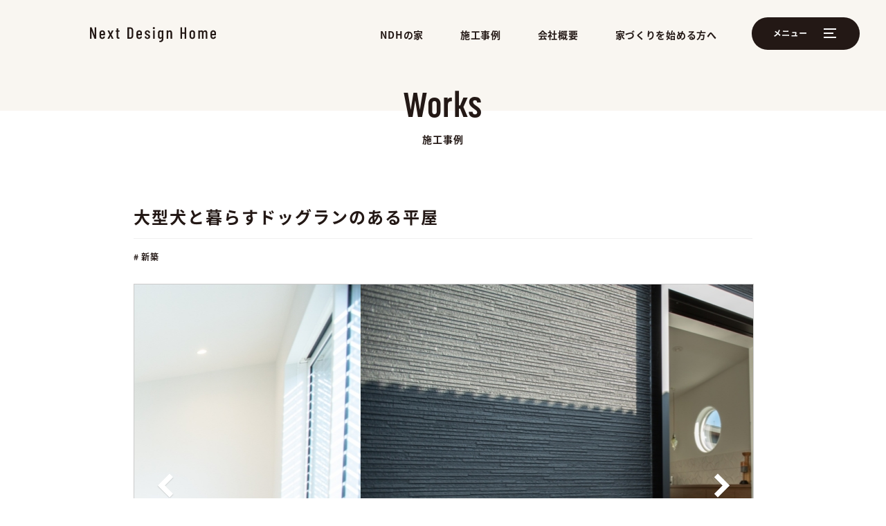

--- FILE ---
content_type: text/html; charset=UTF-8
request_url: https://nextdesignhome.jp/works/%E5%A4%A7%E5%9E%8B%E7%8A%AC%E3%81%A8%E6%9A%AE%E3%82%89%E3%81%99%E3%83%89%E3%83%83%E3%82%B0%E3%83%A9%E3%83%B3%E3%81%AE%E3%81%82%E3%82%8B%E5%B9%B3%E5%B1%8B/
body_size: 16513
content:
<!DOCTYPE html>
<html lang="ja">
<head>
    <!-- Google Tag Manager -->
    <script>(function(w,d,s,l,i){w[l]=w[l]||[];w[l].push({'gtm.start':
    new Date().getTime(),event:'gtm.js'});var f=d.getElementsByTagName(s)[0],
    j=d.createElement(s),dl=l!='dataLayer'?'&l='+l:'';j.async=true;j.src=
    'https://www.googletagmanager.com/gtm.js?id='+i+dl;f.parentNode.insertBefore(j,f);
    })(window,document,'script','dataLayer','GTM-P7PZ3GF');</script>
    <!-- End Google Tag Manager -->
    <meta charset="utf-8">
    <meta http-equiv="X-UA-Compatible" content="IE=edge">
    <meta name="viewport" content="width=device-width, initial-scale=1">
    <!-- HTML5 shim and Respond.js for IE8 support of HTML5 elements and media queries -->
    <!-- WARNING: Respond.js doesn't work if you view the page via file:// -->
    <!--[if lt IE 9]>
          <script src="https://oss.maxcdn.com/html5shiv/3.7.2/html5shiv.min.js"></script>
          <script src="https://oss.maxcdn.com/respond/1.4.2/respond.min.js"></script>
        <![endif]-->
    <title>大型犬と暮らすドッグランのある平屋 | ネクストデザインホーム</title>

		<!-- All in One SEO 4.8.2 - aioseo.com -->
	<meta name="description" content="和歌山県橋本市の工務店Next Design Home[ネクストデザインホーム]施工事例｜大型犬と暮らすドッグランのある平屋の家。ドッグランを見渡せる広々リビングや掘りごたつのある床上げ和室・ゲームを楽しめる趣味部屋など41坪の中にこだわりのお部屋がたくさん詰まっています" />
	<meta name="robots" content="max-image-preview:large" />
	<link rel="canonical" href="https://nextdesignhome.jp/works/%e5%a4%a7%e5%9e%8b%e7%8a%ac%e3%81%a8%e6%9a%ae%e3%82%89%e3%81%99%e3%83%89%e3%83%83%e3%82%b0%e3%83%a9%e3%83%b3%e3%81%ae%e3%81%82%e3%82%8b%e5%b9%b3%e5%b1%8b/" />
	<meta name="generator" content="All in One SEO (AIOSEO) 4.8.2" />
		<meta property="og:locale" content="ja_JP" />
		<meta property="og:site_name" content="ネクストデザインホーム | 和歌山県橋本市の工務店" />
		<meta property="og:type" content="article" />
		<meta property="og:title" content="大型犬と暮らすドッグランのある平屋 | ネクストデザインホーム" />
		<meta property="og:description" content="和歌山県橋本市の工務店Next Design Home[ネクストデザインホーム]施工事例｜大型犬と暮らすドッグランのある平屋の家。ドッグランを見渡せる広々リビングや掘りごたつのある床上げ和室・ゲームを楽しめる趣味部屋など41坪の中にこだわりのお部屋がたくさん詰まっています" />
		<meta property="og:url" content="https://nextdesignhome.jp/works/%e5%a4%a7%e5%9e%8b%e7%8a%ac%e3%81%a8%e6%9a%ae%e3%82%89%e3%81%99%e3%83%89%e3%83%83%e3%82%b0%e3%83%a9%e3%83%b3%e3%81%ae%e3%81%82%e3%82%8b%e5%b9%b3%e5%b1%8b/" />
		<meta property="og:image" content="https://nextdesignhome.jp/wp-content/uploads/2021/10/ogp.jpg" />
		<meta property="og:image:secure_url" content="https://nextdesignhome.jp/wp-content/uploads/2021/10/ogp.jpg" />
		<meta property="og:image:width" content="1200" />
		<meta property="og:image:height" content="630" />
		<meta property="article:published_time" content="2023-01-02T01:29:18+00:00" />
		<meta property="article:modified_time" content="2023-01-02T01:29:18+00:00" />
		<meta property="article:publisher" content="https://www.facebook.com/ndh8888/" />
		<meta name="twitter:card" content="summary" />
		<meta name="twitter:title" content="大型犬と暮らすドッグランのある平屋 | ネクストデザインホーム" />
		<meta name="twitter:description" content="和歌山県橋本市の工務店Next Design Home[ネクストデザインホーム]施工事例｜大型犬と暮らすドッグランのある平屋の家。ドッグランを見渡せる広々リビングや掘りごたつのある床上げ和室・ゲームを楽しめる趣味部屋など41坪の中にこだわりのお部屋がたくさん詰まっています" />
		<meta name="twitter:image" content="http://localhost/ndh/wp-content/uploads/2021/10/tcard-summary.jpg" />
		<script type="application/ld+json" class="aioseo-schema">
			{"@context":"https:\/\/schema.org","@graph":[{"@type":"BreadcrumbList","@id":"https:\/\/nextdesignhome.jp\/works\/%e5%a4%a7%e5%9e%8b%e7%8a%ac%e3%81%a8%e6%9a%ae%e3%82%89%e3%81%99%e3%83%89%e3%83%83%e3%82%b0%e3%83%a9%e3%83%b3%e3%81%ae%e3%81%82%e3%82%8b%e5%b9%b3%e5%b1%8b\/#breadcrumblist","itemListElement":[{"@type":"ListItem","@id":"https:\/\/nextdesignhome.jp\/#listItem","position":1,"name":"\u5bb6","item":"https:\/\/nextdesignhome.jp\/","nextItem":{"@type":"ListItem","@id":"https:\/\/nextdesignhome.jp\/works\/%e5%a4%a7%e5%9e%8b%e7%8a%ac%e3%81%a8%e6%9a%ae%e3%82%89%e3%81%99%e3%83%89%e3%83%83%e3%82%b0%e3%83%a9%e3%83%b3%e3%81%ae%e3%81%82%e3%82%8b%e5%b9%b3%e5%b1%8b\/#listItem","name":"\u5927\u578b\u72ac\u3068\u66ae\u3089\u3059\u30c9\u30c3\u30b0\u30e9\u30f3\u306e\u3042\u308b\u5e73\u5c4b"}},{"@type":"ListItem","@id":"https:\/\/nextdesignhome.jp\/works\/%e5%a4%a7%e5%9e%8b%e7%8a%ac%e3%81%a8%e6%9a%ae%e3%82%89%e3%81%99%e3%83%89%e3%83%83%e3%82%b0%e3%83%a9%e3%83%b3%e3%81%ae%e3%81%82%e3%82%8b%e5%b9%b3%e5%b1%8b\/#listItem","position":2,"name":"\u5927\u578b\u72ac\u3068\u66ae\u3089\u3059\u30c9\u30c3\u30b0\u30e9\u30f3\u306e\u3042\u308b\u5e73\u5c4b","previousItem":{"@type":"ListItem","@id":"https:\/\/nextdesignhome.jp\/#listItem","name":"\u5bb6"}}]},{"@type":"Organization","@id":"https:\/\/nextdesignhome.jp\/#organization","name":"Next Design Home[\u30cd\u30af\u30b9\u30c8\u30c7\u30b6\u30a4\u30f3\u30db\u30fc\u30e0]","description":"\u548c\u6b4c\u5c71\u770c\u6a4b\u672c\u5e02\u306e\u5de5\u52d9\u5e97","url":"https:\/\/nextdesignhome.jp\/","telephone":"+81736267472","logo":{"@type":"ImageObject","url":"https:\/\/nextdesignhome.jp\/wp-content\/uploads\/2021\/09\/logo.png","@id":"https:\/\/nextdesignhome.jp\/works\/%e5%a4%a7%e5%9e%8b%e7%8a%ac%e3%81%a8%e6%9a%ae%e3%82%89%e3%81%99%e3%83%89%e3%83%83%e3%82%b0%e3%83%a9%e3%83%b3%e3%81%ae%e3%81%82%e3%82%8b%e5%b9%b3%e5%b1%8b\/#organizationLogo","width":1112,"height":252},"image":{"@id":"https:\/\/nextdesignhome.jp\/works\/%e5%a4%a7%e5%9e%8b%e7%8a%ac%e3%81%a8%e6%9a%ae%e3%82%89%e3%81%99%e3%83%89%e3%83%83%e3%82%b0%e3%83%a9%e3%83%b3%e3%81%ae%e3%81%82%e3%82%8b%e5%b9%b3%e5%b1%8b\/#organizationLogo"},"sameAs":["https:\/\/www.facebook.com\/ndh8888\/","https:\/\/www.instagram.com\/ndh8888\/"]},{"@type":"WebPage","@id":"https:\/\/nextdesignhome.jp\/works\/%e5%a4%a7%e5%9e%8b%e7%8a%ac%e3%81%a8%e6%9a%ae%e3%82%89%e3%81%99%e3%83%89%e3%83%83%e3%82%b0%e3%83%a9%e3%83%b3%e3%81%ae%e3%81%82%e3%82%8b%e5%b9%b3%e5%b1%8b\/#webpage","url":"https:\/\/nextdesignhome.jp\/works\/%e5%a4%a7%e5%9e%8b%e7%8a%ac%e3%81%a8%e6%9a%ae%e3%82%89%e3%81%99%e3%83%89%e3%83%83%e3%82%b0%e3%83%a9%e3%83%b3%e3%81%ae%e3%81%82%e3%82%8b%e5%b9%b3%e5%b1%8b\/","name":"\u5927\u578b\u72ac\u3068\u66ae\u3089\u3059\u30c9\u30c3\u30b0\u30e9\u30f3\u306e\u3042\u308b\u5e73\u5c4b | \u30cd\u30af\u30b9\u30c8\u30c6\u3099\u30b5\u3099\u30a4\u30f3\u30db\u30fc\u30e0","description":"\u548c\u6b4c\u5c71\u770c\u6a4b\u672c\u5e02\u306e\u5de5\u52d9\u5e97Next Design Home[\u30cd\u30af\u30b9\u30c8\u30c7\u30b6\u30a4\u30f3\u30db\u30fc\u30e0]\u65bd\u5de5\u4e8b\u4f8b\uff5c\u5927\u578b\u72ac\u3068\u66ae\u3089\u3059\u30c9\u30c3\u30b0\u30e9\u30f3\u306e\u3042\u308b\u5e73\u5c4b\u306e\u5bb6\u3002\u30c9\u30c3\u30b0\u30e9\u30f3\u3092\u898b\u6e21\u305b\u308b\u5e83\u3005\u30ea\u30d3\u30f3\u30b0\u3084\u6398\u308a\u3054\u305f\u3064\u306e\u3042\u308b\u5e8a\u4e0a\u3052\u548c\u5ba4\u30fb\u30b2\u30fc\u30e0\u3092\u697d\u3057\u3081\u308b\u8da3\u5473\u90e8\u5c4b\u306a\u306941\u576a\u306e\u4e2d\u306b\u3053\u3060\u308f\u308a\u306e\u304a\u90e8\u5c4b\u304c\u305f\u304f\u3055\u3093\u8a70\u307e\u3063\u3066\u3044\u307e\u3059","inLanguage":"ja","isPartOf":{"@id":"https:\/\/nextdesignhome.jp\/#website"},"breadcrumb":{"@id":"https:\/\/nextdesignhome.jp\/works\/%e5%a4%a7%e5%9e%8b%e7%8a%ac%e3%81%a8%e6%9a%ae%e3%82%89%e3%81%99%e3%83%89%e3%83%83%e3%82%b0%e3%83%a9%e3%83%b3%e3%81%ae%e3%81%82%e3%82%8b%e5%b9%b3%e5%b1%8b\/#breadcrumblist"},"image":{"@type":"ImageObject","url":"https:\/\/nextdesignhome.jp\/wp-content\/uploads\/2023\/01\/0041_xlarge.jpg","@id":"https:\/\/nextdesignhome.jp\/works\/%e5%a4%a7%e5%9e%8b%e7%8a%ac%e3%81%a8%e6%9a%ae%e3%82%89%e3%81%99%e3%83%89%e3%83%83%e3%82%b0%e3%83%a9%e3%83%b3%e3%81%ae%e3%81%82%e3%82%8b%e5%b9%b3%e5%b1%8b\/#mainImage","width":1500,"height":1000},"primaryImageOfPage":{"@id":"https:\/\/nextdesignhome.jp\/works\/%e5%a4%a7%e5%9e%8b%e7%8a%ac%e3%81%a8%e6%9a%ae%e3%82%89%e3%81%99%e3%83%89%e3%83%83%e3%82%b0%e3%83%a9%e3%83%b3%e3%81%ae%e3%81%82%e3%82%8b%e5%b9%b3%e5%b1%8b\/#mainImage"},"datePublished":"2023-01-02T10:29:18+09:00","dateModified":"2023-01-02T10:29:18+09:00"},{"@type":"WebSite","@id":"https:\/\/nextdesignhome.jp\/#website","url":"https:\/\/nextdesignhome.jp\/","name":"\u548c\u6b4c\u5c71\u770c\u6a4b\u672c\u5e02\u306e\u5de5\u52d9\u5e97 \u30cd\u30af\u30b9\u30c8\u30c7\u30b6\u30a4\u30f3\u30db\u30fc\u30e0 \u306e\u6ce8\u6587\u4f4f\u5b85\u30b5\u30a4\u30c8","description":"\u548c\u6b4c\u5c71\u770c\u6a4b\u672c\u5e02\u306e\u5de5\u52d9\u5e97","inLanguage":"ja","publisher":{"@id":"https:\/\/nextdesignhome.jp\/#organization"}}]}
		</script>
		<!-- All in One SEO -->

<link rel='dns-prefetch' href='//cdnjs.cloudflare.com' />
<link rel='dns-prefetch' href='//code.jquery.com' />
<link rel='dns-prefetch' href='//maxcdn.bootstrapcdn.com' />
<link rel="alternate" title="oEmbed (JSON)" type="application/json+oembed" href="https://nextdesignhome.jp/wp-json/oembed/1.0/embed?url=https%3A%2F%2Fnextdesignhome.jp%2Fworks%2F%25e5%25a4%25a7%25e5%259e%258b%25e7%258a%25ac%25e3%2581%25a8%25e6%259a%25ae%25e3%2582%2589%25e3%2581%2599%25e3%2583%2589%25e3%2583%2583%25e3%2582%25b0%25e3%2583%25a9%25e3%2583%25b3%25e3%2581%25ae%25e3%2581%2582%25e3%2582%258b%25e5%25b9%25b3%25e5%25b1%258b%2F" />
<link rel="alternate" title="oEmbed (XML)" type="text/xml+oembed" href="https://nextdesignhome.jp/wp-json/oembed/1.0/embed?url=https%3A%2F%2Fnextdesignhome.jp%2Fworks%2F%25e5%25a4%25a7%25e5%259e%258b%25e7%258a%25ac%25e3%2581%25a8%25e6%259a%25ae%25e3%2582%2589%25e3%2581%2599%25e3%2583%2589%25e3%2583%2583%25e3%2582%25b0%25e3%2583%25a9%25e3%2583%25b3%25e3%2581%25ae%25e3%2581%2582%25e3%2582%258b%25e5%25b9%25b3%25e5%25b1%258b%2F&#038;format=xml" />
<style id='wp-img-auto-sizes-contain-inline-css' type='text/css'>
img:is([sizes=auto i],[sizes^="auto," i]){contain-intrinsic-size:3000px 1500px}
/*# sourceURL=wp-img-auto-sizes-contain-inline-css */
</style>
<style id='wp-emoji-styles-inline-css' type='text/css'>

	img.wp-smiley, img.emoji {
		display: inline !important;
		border: none !important;
		box-shadow: none !important;
		height: 1em !important;
		width: 1em !important;
		margin: 0 0.07em !important;
		vertical-align: -0.1em !important;
		background: none !important;
		padding: 0 !important;
	}
/*# sourceURL=wp-emoji-styles-inline-css */
</style>
<style id='wp-block-library-inline-css' type='text/css'>
:root{--wp-block-synced-color:#7a00df;--wp-block-synced-color--rgb:122,0,223;--wp-bound-block-color:var(--wp-block-synced-color);--wp-editor-canvas-background:#ddd;--wp-admin-theme-color:#007cba;--wp-admin-theme-color--rgb:0,124,186;--wp-admin-theme-color-darker-10:#006ba1;--wp-admin-theme-color-darker-10--rgb:0,107,160.5;--wp-admin-theme-color-darker-20:#005a87;--wp-admin-theme-color-darker-20--rgb:0,90,135;--wp-admin-border-width-focus:2px}@media (min-resolution:192dpi){:root{--wp-admin-border-width-focus:1.5px}}.wp-element-button{cursor:pointer}:root .has-very-light-gray-background-color{background-color:#eee}:root .has-very-dark-gray-background-color{background-color:#313131}:root .has-very-light-gray-color{color:#eee}:root .has-very-dark-gray-color{color:#313131}:root .has-vivid-green-cyan-to-vivid-cyan-blue-gradient-background{background:linear-gradient(135deg,#00d084,#0693e3)}:root .has-purple-crush-gradient-background{background:linear-gradient(135deg,#34e2e4,#4721fb 50%,#ab1dfe)}:root .has-hazy-dawn-gradient-background{background:linear-gradient(135deg,#faaca8,#dad0ec)}:root .has-subdued-olive-gradient-background{background:linear-gradient(135deg,#fafae1,#67a671)}:root .has-atomic-cream-gradient-background{background:linear-gradient(135deg,#fdd79a,#004a59)}:root .has-nightshade-gradient-background{background:linear-gradient(135deg,#330968,#31cdcf)}:root .has-midnight-gradient-background{background:linear-gradient(135deg,#020381,#2874fc)}:root{--wp--preset--font-size--normal:16px;--wp--preset--font-size--huge:42px}.has-regular-font-size{font-size:1em}.has-larger-font-size{font-size:2.625em}.has-normal-font-size{font-size:var(--wp--preset--font-size--normal)}.has-huge-font-size{font-size:var(--wp--preset--font-size--huge)}.has-text-align-center{text-align:center}.has-text-align-left{text-align:left}.has-text-align-right{text-align:right}.has-fit-text{white-space:nowrap!important}#end-resizable-editor-section{display:none}.aligncenter{clear:both}.items-justified-left{justify-content:flex-start}.items-justified-center{justify-content:center}.items-justified-right{justify-content:flex-end}.items-justified-space-between{justify-content:space-between}.screen-reader-text{border:0;clip-path:inset(50%);height:1px;margin:-1px;overflow:hidden;padding:0;position:absolute;width:1px;word-wrap:normal!important}.screen-reader-text:focus{background-color:#ddd;clip-path:none;color:#444;display:block;font-size:1em;height:auto;left:5px;line-height:normal;padding:15px 23px 14px;text-decoration:none;top:5px;width:auto;z-index:100000}html :where(.has-border-color){border-style:solid}html :where([style*=border-top-color]){border-top-style:solid}html :where([style*=border-right-color]){border-right-style:solid}html :where([style*=border-bottom-color]){border-bottom-style:solid}html :where([style*=border-left-color]){border-left-style:solid}html :where([style*=border-width]){border-style:solid}html :where([style*=border-top-width]){border-top-style:solid}html :where([style*=border-right-width]){border-right-style:solid}html :where([style*=border-bottom-width]){border-bottom-style:solid}html :where([style*=border-left-width]){border-left-style:solid}html :where(img[class*=wp-image-]){height:auto;max-width:100%}:where(figure){margin:0 0 1em}html :where(.is-position-sticky){--wp-admin--admin-bar--position-offset:var(--wp-admin--admin-bar--height,0px)}@media screen and (max-width:600px){html :where(.is-position-sticky){--wp-admin--admin-bar--position-offset:0px}}

/*# sourceURL=wp-block-library-inline-css */
</style><style id='global-styles-inline-css' type='text/css'>
:root{--wp--preset--aspect-ratio--square: 1;--wp--preset--aspect-ratio--4-3: 4/3;--wp--preset--aspect-ratio--3-4: 3/4;--wp--preset--aspect-ratio--3-2: 3/2;--wp--preset--aspect-ratio--2-3: 2/3;--wp--preset--aspect-ratio--16-9: 16/9;--wp--preset--aspect-ratio--9-16: 9/16;--wp--preset--color--black: #000000;--wp--preset--color--cyan-bluish-gray: #abb8c3;--wp--preset--color--white: #ffffff;--wp--preset--color--pale-pink: #f78da7;--wp--preset--color--vivid-red: #cf2e2e;--wp--preset--color--luminous-vivid-orange: #ff6900;--wp--preset--color--luminous-vivid-amber: #fcb900;--wp--preset--color--light-green-cyan: #7bdcb5;--wp--preset--color--vivid-green-cyan: #00d084;--wp--preset--color--pale-cyan-blue: #8ed1fc;--wp--preset--color--vivid-cyan-blue: #0693e3;--wp--preset--color--vivid-purple: #9b51e0;--wp--preset--gradient--vivid-cyan-blue-to-vivid-purple: linear-gradient(135deg,rgb(6,147,227) 0%,rgb(155,81,224) 100%);--wp--preset--gradient--light-green-cyan-to-vivid-green-cyan: linear-gradient(135deg,rgb(122,220,180) 0%,rgb(0,208,130) 100%);--wp--preset--gradient--luminous-vivid-amber-to-luminous-vivid-orange: linear-gradient(135deg,rgb(252,185,0) 0%,rgb(255,105,0) 100%);--wp--preset--gradient--luminous-vivid-orange-to-vivid-red: linear-gradient(135deg,rgb(255,105,0) 0%,rgb(207,46,46) 100%);--wp--preset--gradient--very-light-gray-to-cyan-bluish-gray: linear-gradient(135deg,rgb(238,238,238) 0%,rgb(169,184,195) 100%);--wp--preset--gradient--cool-to-warm-spectrum: linear-gradient(135deg,rgb(74,234,220) 0%,rgb(151,120,209) 20%,rgb(207,42,186) 40%,rgb(238,44,130) 60%,rgb(251,105,98) 80%,rgb(254,248,76) 100%);--wp--preset--gradient--blush-light-purple: linear-gradient(135deg,rgb(255,206,236) 0%,rgb(152,150,240) 100%);--wp--preset--gradient--blush-bordeaux: linear-gradient(135deg,rgb(254,205,165) 0%,rgb(254,45,45) 50%,rgb(107,0,62) 100%);--wp--preset--gradient--luminous-dusk: linear-gradient(135deg,rgb(255,203,112) 0%,rgb(199,81,192) 50%,rgb(65,88,208) 100%);--wp--preset--gradient--pale-ocean: linear-gradient(135deg,rgb(255,245,203) 0%,rgb(182,227,212) 50%,rgb(51,167,181) 100%);--wp--preset--gradient--electric-grass: linear-gradient(135deg,rgb(202,248,128) 0%,rgb(113,206,126) 100%);--wp--preset--gradient--midnight: linear-gradient(135deg,rgb(2,3,129) 0%,rgb(40,116,252) 100%);--wp--preset--font-size--small: 13px;--wp--preset--font-size--medium: 20px;--wp--preset--font-size--large: 36px;--wp--preset--font-size--x-large: 42px;--wp--preset--spacing--20: 0.44rem;--wp--preset--spacing--30: 0.67rem;--wp--preset--spacing--40: 1rem;--wp--preset--spacing--50: 1.5rem;--wp--preset--spacing--60: 2.25rem;--wp--preset--spacing--70: 3.38rem;--wp--preset--spacing--80: 5.06rem;--wp--preset--shadow--natural: 6px 6px 9px rgba(0, 0, 0, 0.2);--wp--preset--shadow--deep: 12px 12px 50px rgba(0, 0, 0, 0.4);--wp--preset--shadow--sharp: 6px 6px 0px rgba(0, 0, 0, 0.2);--wp--preset--shadow--outlined: 6px 6px 0px -3px rgb(255, 255, 255), 6px 6px rgb(0, 0, 0);--wp--preset--shadow--crisp: 6px 6px 0px rgb(0, 0, 0);}:where(.is-layout-flex){gap: 0.5em;}:where(.is-layout-grid){gap: 0.5em;}body .is-layout-flex{display: flex;}.is-layout-flex{flex-wrap: wrap;align-items: center;}.is-layout-flex > :is(*, div){margin: 0;}body .is-layout-grid{display: grid;}.is-layout-grid > :is(*, div){margin: 0;}:where(.wp-block-columns.is-layout-flex){gap: 2em;}:where(.wp-block-columns.is-layout-grid){gap: 2em;}:where(.wp-block-post-template.is-layout-flex){gap: 1.25em;}:where(.wp-block-post-template.is-layout-grid){gap: 1.25em;}.has-black-color{color: var(--wp--preset--color--black) !important;}.has-cyan-bluish-gray-color{color: var(--wp--preset--color--cyan-bluish-gray) !important;}.has-white-color{color: var(--wp--preset--color--white) !important;}.has-pale-pink-color{color: var(--wp--preset--color--pale-pink) !important;}.has-vivid-red-color{color: var(--wp--preset--color--vivid-red) !important;}.has-luminous-vivid-orange-color{color: var(--wp--preset--color--luminous-vivid-orange) !important;}.has-luminous-vivid-amber-color{color: var(--wp--preset--color--luminous-vivid-amber) !important;}.has-light-green-cyan-color{color: var(--wp--preset--color--light-green-cyan) !important;}.has-vivid-green-cyan-color{color: var(--wp--preset--color--vivid-green-cyan) !important;}.has-pale-cyan-blue-color{color: var(--wp--preset--color--pale-cyan-blue) !important;}.has-vivid-cyan-blue-color{color: var(--wp--preset--color--vivid-cyan-blue) !important;}.has-vivid-purple-color{color: var(--wp--preset--color--vivid-purple) !important;}.has-black-background-color{background-color: var(--wp--preset--color--black) !important;}.has-cyan-bluish-gray-background-color{background-color: var(--wp--preset--color--cyan-bluish-gray) !important;}.has-white-background-color{background-color: var(--wp--preset--color--white) !important;}.has-pale-pink-background-color{background-color: var(--wp--preset--color--pale-pink) !important;}.has-vivid-red-background-color{background-color: var(--wp--preset--color--vivid-red) !important;}.has-luminous-vivid-orange-background-color{background-color: var(--wp--preset--color--luminous-vivid-orange) !important;}.has-luminous-vivid-amber-background-color{background-color: var(--wp--preset--color--luminous-vivid-amber) !important;}.has-light-green-cyan-background-color{background-color: var(--wp--preset--color--light-green-cyan) !important;}.has-vivid-green-cyan-background-color{background-color: var(--wp--preset--color--vivid-green-cyan) !important;}.has-pale-cyan-blue-background-color{background-color: var(--wp--preset--color--pale-cyan-blue) !important;}.has-vivid-cyan-blue-background-color{background-color: var(--wp--preset--color--vivid-cyan-blue) !important;}.has-vivid-purple-background-color{background-color: var(--wp--preset--color--vivid-purple) !important;}.has-black-border-color{border-color: var(--wp--preset--color--black) !important;}.has-cyan-bluish-gray-border-color{border-color: var(--wp--preset--color--cyan-bluish-gray) !important;}.has-white-border-color{border-color: var(--wp--preset--color--white) !important;}.has-pale-pink-border-color{border-color: var(--wp--preset--color--pale-pink) !important;}.has-vivid-red-border-color{border-color: var(--wp--preset--color--vivid-red) !important;}.has-luminous-vivid-orange-border-color{border-color: var(--wp--preset--color--luminous-vivid-orange) !important;}.has-luminous-vivid-amber-border-color{border-color: var(--wp--preset--color--luminous-vivid-amber) !important;}.has-light-green-cyan-border-color{border-color: var(--wp--preset--color--light-green-cyan) !important;}.has-vivid-green-cyan-border-color{border-color: var(--wp--preset--color--vivid-green-cyan) !important;}.has-pale-cyan-blue-border-color{border-color: var(--wp--preset--color--pale-cyan-blue) !important;}.has-vivid-cyan-blue-border-color{border-color: var(--wp--preset--color--vivid-cyan-blue) !important;}.has-vivid-purple-border-color{border-color: var(--wp--preset--color--vivid-purple) !important;}.has-vivid-cyan-blue-to-vivid-purple-gradient-background{background: var(--wp--preset--gradient--vivid-cyan-blue-to-vivid-purple) !important;}.has-light-green-cyan-to-vivid-green-cyan-gradient-background{background: var(--wp--preset--gradient--light-green-cyan-to-vivid-green-cyan) !important;}.has-luminous-vivid-amber-to-luminous-vivid-orange-gradient-background{background: var(--wp--preset--gradient--luminous-vivid-amber-to-luminous-vivid-orange) !important;}.has-luminous-vivid-orange-to-vivid-red-gradient-background{background: var(--wp--preset--gradient--luminous-vivid-orange-to-vivid-red) !important;}.has-very-light-gray-to-cyan-bluish-gray-gradient-background{background: var(--wp--preset--gradient--very-light-gray-to-cyan-bluish-gray) !important;}.has-cool-to-warm-spectrum-gradient-background{background: var(--wp--preset--gradient--cool-to-warm-spectrum) !important;}.has-blush-light-purple-gradient-background{background: var(--wp--preset--gradient--blush-light-purple) !important;}.has-blush-bordeaux-gradient-background{background: var(--wp--preset--gradient--blush-bordeaux) !important;}.has-luminous-dusk-gradient-background{background: var(--wp--preset--gradient--luminous-dusk) !important;}.has-pale-ocean-gradient-background{background: var(--wp--preset--gradient--pale-ocean) !important;}.has-electric-grass-gradient-background{background: var(--wp--preset--gradient--electric-grass) !important;}.has-midnight-gradient-background{background: var(--wp--preset--gradient--midnight) !important;}.has-small-font-size{font-size: var(--wp--preset--font-size--small) !important;}.has-medium-font-size{font-size: var(--wp--preset--font-size--medium) !important;}.has-large-font-size{font-size: var(--wp--preset--font-size--large) !important;}.has-x-large-font-size{font-size: var(--wp--preset--font-size--x-large) !important;}
/*# sourceURL=global-styles-inline-css */
</style>

<style id='classic-theme-styles-inline-css' type='text/css'>
/*! This file is auto-generated */
.wp-block-button__link{color:#fff;background-color:#32373c;border-radius:9999px;box-shadow:none;text-decoration:none;padding:calc(.667em + 2px) calc(1.333em + 2px);font-size:1.125em}.wp-block-file__button{background:#32373c;color:#fff;text-decoration:none}
/*# sourceURL=/wp-includes/css/classic-themes.min.css */
</style>
<link rel='stylesheet' id='contact-form-7-css' href='https://nextdesignhome.jp/wp-content/plugins/contact-form-7/includes/css/styles.css?ver=6.1.4' type='text/css' media='all' />
<link rel='stylesheet' id='jquery-ui_css-css' href='//code.jquery.com/ui/1.12.1/themes/smoothness/jquery-ui.css?ver=1.0.0' type='text/css' media='all' />
<link rel='stylesheet' id='slick_css-css' href='https://nextdesignhome.jp/wp-content/themes/ndh/css/slick.css?ver=1.0.0' type='text/css' media='all' />
<link rel='stylesheet' id='slick-theme_css-css' href='https://nextdesignhome.jp/wp-content/themes/ndh/css/slick-theme.css?ver=1.0.0' type='text/css' media='all' />
<link rel='stylesheet' id='scroll-hint_css-css' href='https://nextdesignhome.jp/wp-content/themes/ndh/css/scroll-hint.css?ver=1.0.0' type='text/css' media='all' />
<link rel='stylesheet' id='common_css-css' href='https://nextdesignhome.jp/wp-content/themes/ndh/css/common.css?ver=1.0.1' type='text/css' media='all' />
<link rel='stylesheet' id='font-awseme-css' href='//maxcdn.bootstrapcdn.com/font-awesome/4.6.3/css/font-awesome.min.css?ver=1.0.0' type='text/css' media='all' />
<link rel='stylesheet' id='theme_style-css' href='https://nextdesignhome.jp/wp-content/themes/ndh/style.css?ver=1.0.0' type='text/css' media='all' />
<link rel='stylesheet' id='wp-pagenavi-css' href='https://nextdesignhome.jp/wp-content/plugins/wp-pagenavi/pagenavi-css.css?ver=2.70' type='text/css' media='all' />
<link rel='stylesheet' id='msl-main-css' href='https://nextdesignhome.jp/wp-content/plugins/master-slider/public/assets/css/masterslider.main.css?ver=3.11.0' type='text/css' media='all' />
<link rel='stylesheet' id='msl-custom-css' href='https://nextdesignhome.jp/wp-content/uploads/master-slider/custom.css?ver=21.2' type='text/css' media='all' />
<link rel='stylesheet' id='cf7cf-style-css' href='https://nextdesignhome.jp/wp-content/plugins/cf7-conditional-fields/style.css?ver=2.6.7' type='text/css' media='all' />
<script type="text/javascript" src="//ajax.googleapis.com/ajax/libs/jquery/3.3.1/jquery.min.js?ver=6.9" id="jquery-js"></script>
<script type="text/javascript" src="https://nextdesignhome.jp/wp-content/themes/ndh/js/jquery.easing.1.3.js?ver=1" id="smooth_scroll-js"></script>
<script type="text/javascript" src="//cdnjs.cloudflare.com/ajax/libs/iScroll/5.1.3/iscroll.js?ver=1" id="iscroll_js-js"></script>
<script type="text/javascript" src="https://nextdesignhome.jp/wp-content/themes/ndh/js/slick.js?ver=1" id="slick_js-js"></script>
<script type="text/javascript" src="https://nextdesignhome.jp/wp-content/themes/ndh/js/jquery.matchHeight.js?ver=1" id="matchHeight_js-js"></script>
<script type="text/javascript" src="https://nextdesignhome.jp/wp-content/themes/ndh/js/yubinbango.js?ver=1" id="yubinbango-js"></script>
<script type="text/javascript" src="https://nextdesignhome.jp/wp-content/themes/ndh/js/jquery.arctext.js?ver=1" id="arctext_js-js"></script>
<script type="text/javascript" src="https://nextdesignhome.jp/wp-content/themes/ndh/js/scroll-hint.min.js?ver=1" id="scrollhint_js-js"></script>
<script type="text/javascript" src="https://nextdesignhome.jp/wp-content/themes/ndh/js/common.js?ver=1" id="common_js-js"></script>
<link rel="https://api.w.org/" href="https://nextdesignhome.jp/wp-json/" /><link rel="alternate" title="JSON" type="application/json" href="https://nextdesignhome.jp/wp-json/wp/v2/works/1921" /><link rel="EditURI" type="application/rsd+xml" title="RSD" href="https://nextdesignhome.jp/xmlrpc.php?rsd" />
<meta name="generator" content="WordPress 6.9" />
<link rel='shortlink' href='https://nextdesignhome.jp/?p=1921' />
<script>var ms_grabbing_curosr = 'https://nextdesignhome.jp/wp-content/plugins/master-slider/public/assets/css/common/grabbing.cur', ms_grab_curosr = 'https://nextdesignhome.jp/wp-content/plugins/master-slider/public/assets/css/common/grab.cur';</script>
<meta name="generator" content="MasterSlider 3.11.0 - Responsive Touch Image Slider | avt.li/msf" />
<link rel="apple-touch-icon" sizes="180x180" href="/wp-content/uploads/fbrfg/apple-touch-icon.png">
<link rel="icon" type="image/png" sizes="32x32" href="/wp-content/uploads/fbrfg/favicon-32x32.png">
<link rel="icon" type="image/png" sizes="16x16" href="/wp-content/uploads/fbrfg/favicon-16x16.png">
<link rel="manifest" href="/wp-content/uploads/fbrfg/site.webmanifest">
<link rel="mask-icon" href="/wp-content/uploads/fbrfg/safari-pinned-tab.svg" color="#f3a853">
<link rel="shortcut icon" href="/wp-content/uploads/fbrfg/favicon.ico">
<meta name="apple-mobile-web-app-title" content="NDH">
<meta name="application-name" content="NDH">
<meta name="msapplication-TileColor" content="#f3a853">
<meta name="msapplication-config" content="/wp-content/uploads/fbrfg/browserconfig.xml">
<meta name="theme-color" content="#ffffff"></head>

<body>

<!-- Google Tag Manager (noscript) -->
<noscript><iframe src="https://www.googletagmanager.com/ns.html?id=GTM-P7PZ3GF"
height="0" width="0" style="display:none;visibility:hidden"></iframe></noscript>
<!-- End Google Tag Manager (noscript) -->

<div class="wrap">

  <header id="header" class="header">

    <div id="Nav" class="header__conts">
      <div class="container">
        <div class="row">
          <div class="col-xs-12">
            <h1 class="header__conts__logo img-fluid">
              <a href="https://nextdesignhome.jp/"></a>
            </h1>
          </div>
        </div>
      </div>
      <ul class="header__conts__list d-xs-none d-m-block">
        <li>
          <a href="https://nextdesignhome.jp/house">NDHの家</a>
        </li>
        <li>
          <a href="https://nextdesignhome.jp/works">施工事例</a>
        </li>
        <li>
          <a href="https://nextdesignhome.jp/company">会社概要</a>
        </li>
        <li>
          <a href="https://nextdesignhome.jp/beginner">家づくりを始める方へ</a>
        </li>
      </ul>
      <button id="toggleMenu" class="toggleMenu" type="button">
        <span></span>
        <span></span>
        <span></span>
        <span></span>
      </button>
      <div id="overlayMenu" class="overlayMenu" style="display: none;">
  <nav class="wrapper">
    <div class="container">
      <div class="logo img-fluid">
        <a href="https://nextdesignhome.jp/"></a>
      </div>
      <div class="row">
        <div class="col-xs-12 col-m-7">
          <div class="row">
            <div class="col-xs-12 col-s-5">
              <div class="accordion-header">
                <a href="https://nextdesignhome.jp/">TOPページ</a>
              </div>
              <div class="accordion-header">
                <a href="https://nextdesignhome.jp/concept">ライフコンセプト</a>
              </div>
              <div class="accordion">
                <div class="accordion-header">家づくりについて</div>
                <div class="accordion-inner">
                  <div class="accordion-inner__conts">
                    <a href="https://nextdesignhome.jp/house">NDHの家</a>
                  </div>
                  <div class="accordion-inner__conts">
                    <a href="https://nextdesignhome.jp/house/standard">家づくりの基本思想</a>
                  </div>
                  <div class="accordion-inner__conts">
                    <a href="https://nextdesignhome.jp/house/comfortable">快適な暮らしの作り方</a>
                  </div>
                  <div class="accordion-inner__conts">
                    <a href="https://nextdesignhome.jp/house/architecture">丁寧な暮らしの作り方</a>
                  </div>
                  <div class="accordion-inner__conts">
                    <a href="https://nextdesignhome.jp/house/relief">安心して暮らせる家</a>
                  </div>
                  <div class="accordion-inner__conts">
                    <a href="https://nextdesignhome.jp/house/money">家にまつわるお金</a>
                  </div>
                  <div class="accordion-inner__conts">
                    <a href="https://nextdesignhome.jp/house/flow">家づくりの流れ</a>
                  </div>
                </div>
              </div>
              <div class="accordion-header">
                <a href="https://nextdesignhome.jp/works">施工事例</a>
              </div>
            </div>
            <div class="col-xs-12 col-s-7">
              <div class="accordion">
                <div class="accordion-header">土地</div>
                <div class="accordion-inner">
                  <div class="accordion-inner__conts">
                    <a href="https://nextdesignhome.jp/land">土地探しについて</a>
                  </div>
                  <div class="accordion-inner__conts">
                    <a href="https://nextdesignhome.jp/landlist">土地情報</a>
                  </div>
                </div>
              </div>
              <div class="accordion">
                <div class="accordion-header">知る・見る・体験する</div>
                <div class="accordion-inner">
                  <div class="accordion-inner__conts">
                    <a href="https://nextdesignhome.jp/beginner">これから家づくりを始める方へ</a>
                  </div>
                  <div class="accordion-inner__conts">
                    <a href="https://nextdesignhome.jp/beginner/firststep">はじめの一歩勉強会</a>
                  </div>
                  <div class="accordion-inner__conts">
                    <a href="https://nextdesignhome.jp/beginner/firststep/next">家づくりを踏み出す人へ</a>
                  </div>
                  <div class="accordion-inner__conts">
                    <a href="https://nextdesignhome.jp/beginner/consulting">個別相談会</a>
                  </div>
                  <div class="accordion-inner__conts">
                    <a href="https://nextdesignhome.jp/beginner/community">地域イベント</a>
                  </div>
                </div>
              </div>
              <div class="accordion-header">
                <a href="https://nextdesignhome.jp/interview">暮らしのインタビュー</a>
              </div>
              <div class="accordion-header">
                <a href="https://nextdesignhome.jp/event">イベント情報</a>
              </div>
              <!-- <div class="accordion-header">
                <a href="https://nextdesignhome.jp/category/all">ブログ</a>
              </div> -->
            </div>
          </div>
        </div>
        <div class="col-xs-12 col-m-5">
          <div class="row">
            <div class="col-xs-12 col-s-6 col-m-12">
              <div class="lifehome img-fluid mt-xs-40">
                <img src="https://nextdesignhome.jp/wp-content/themes/ndh/img/lifehome.jpg" srcset="https://nextdesignhome.jp/wp-content/themes/ndh/img/lifehome.jpg 1x, https://nextdesignhome.jp/wp-content/themes/ndh/img/lifehome@2x.jpg 2x" alt="">
              </div>
            </div>
            <div class="col-xs-12 col-s-6 col-m-12">
              <div class="row align-xs-items-end mt-xs-30 mt-s-40 mt-m-100">
                <div class="col-xs-12 col-s-6">
                  <div class="txt-link">
                    <a href="https://nextdesignhome.jp/category/all">ブログ</a>
                  </div>
                  <div class="txt-link">
                    <a href="https://nextdesignhome.jp/company">会社概要</a>
                  </div>
                  <div class="txt-link">
                    <a href="https://nextdesignhome.jp/contact">資料請求/お問い合わせ</a>
                  </div>
                  <div class="txt-link">
                    <a href="https://nextdesignhome.jp/privacy">個人情報取扱方針</a>
                  </div>
                  <div class="txt-link">
                    <a href="https://nextdesignhome.jp/sitemap">サイトマップ</a>
                  </div>
                </div>
                <div class="col-xs-12 col-s-6 mt-xs-10 mt-s-0">
                  <div class="txt-link--instagram">
                    <a href="https://www.instagram.com/next_design_home" target="_blank">Instagram</a>
                  </div>
                  <div class="txt-link--facebook">
                    <a href="https://www.facebook.com/ndh8888/" target="_blank">Facebook</a>
                  </div>
                </div>
              </div>
            </div>
          </div>
        </div>
      </div>
    </div>
  </nav>
</div>
    </div>

  </header>

<div class="content">

<div class="single single--works">

	<section class="page-mv-pt4">
		<div class="container">
			<h2 class="page-mv-pt4__ttl">
				<span class="page-mv-pt4__ttl__en">Works</span>
				<span class="page-mv-pt4__ttl__jp">施工事例</span>
			</h2>
		</div>
	</section>

	<section class="single--works__conts mt-xs-85">
		<div class="container">
			<div class="row">
				<div class="single--works__conts__main col-xs-12 col-m-10 offset-m-1">
					<h1 class="single--works__conts__main__ttl">大型犬と暮らすドッグランのある平屋</h1>
					<div class="catbox mt-xs-15">
						<span class="cat-works">
							新築						</span>
					</div>
					<div class="masterslider mt-xs-30">
													
		<!-- MasterSlider -->
		<div id="P_MS697139de45f7c" class="master-slider-parent msl ms-parent-id-23" style="max-width:894px;">

			
			<!-- MasterSlider Main -->
			<div id="MS697139de45f7c" class="master-slider ms-skin-default" >
				 				 
				<div  class="ms-slide" data-delay="3" data-fill-mode="fill"  >
					<img decoding="async" src="https://nextdesignhome.jp/wp-content/plugins/master-slider/public/assets/css/blank.gif" alt="" title="" data-src="https://nextdesignhome.jp/wp-content/uploads/2023/01/0026_xlarge-894x580.jpg" />


	<img decoding="async" class="ms-thumb" src="https://nextdesignhome.jp/wp-content/uploads/2023/01/0026_xlarge-140x80.jpg" alt="" />
	<div class="ms-thumb" ><div class="ms-tab-context"><div class="&quot;ms-tab-context&quot;"></div></div>
</div>
				</div>
				<div  class="ms-slide" data-delay="3" data-fill-mode="fill"  >
					<img decoding="async" src="https://nextdesignhome.jp/wp-content/plugins/master-slider/public/assets/css/blank.gif" alt="" title="" data-src="https://nextdesignhome.jp/wp-content/uploads/2023/01/0250_xlarge-894x580.jpg" />


	<img decoding="async" class="ms-thumb" src="https://nextdesignhome.jp/wp-content/uploads/2023/01/0250_xlarge-140x80.jpg" alt="" />
	<div class="ms-thumb" ><div class="ms-tab-context"><div class="&quot;ms-tab-context&quot;"></div></div>
</div>
				</div>
				<div  class="ms-slide" data-delay="3" data-fill-mode="fill"  >
					<img decoding="async" src="https://nextdesignhome.jp/wp-content/plugins/master-slider/public/assets/css/blank.gif" alt="" title="" data-src="https://nextdesignhome.jp/wp-content/uploads/2023/01/0221_xlarge-894x580.jpg" />


	<img decoding="async" class="ms-thumb" src="https://nextdesignhome.jp/wp-content/uploads/2023/01/0221_xlarge-140x80.jpg" alt="" />
	<div class="ms-thumb" ><div class="ms-tab-context"><div class="&quot;ms-tab-context&quot;"></div></div>
</div>
				</div>
				<div  class="ms-slide" data-delay="3" data-fill-mode="fill"  >
					<img decoding="async" src="https://nextdesignhome.jp/wp-content/plugins/master-slider/public/assets/css/blank.gif" alt="" title="" data-src="https://nextdesignhome.jp/wp-content/uploads/2023/01/0172_xlarge-894x580.jpg" />


	<img decoding="async" class="ms-thumb" src="https://nextdesignhome.jp/wp-content/uploads/2023/01/0172_xlarge-140x80.jpg" alt="" />
	<div class="ms-thumb" ><div class="ms-tab-context"><div class="&quot;ms-tab-context&quot;"></div></div>
</div>
				</div>
				<div  class="ms-slide" data-delay="3" data-fill-mode="fill"  >
					<img decoding="async" src="https://nextdesignhome.jp/wp-content/plugins/master-slider/public/assets/css/blank.gif" alt="" title="" data-src="https://nextdesignhome.jp/wp-content/uploads/2023/01/0209_xlarge-894x580.jpg" />


	<img decoding="async" class="ms-thumb" src="https://nextdesignhome.jp/wp-content/uploads/2023/01/0209_xlarge-140x80.jpg" alt="" />
	<div class="ms-thumb" ><div class="ms-tab-context"><div class="&quot;ms-tab-context&quot;"></div></div>
</div>
				</div>
				<div  class="ms-slide" data-delay="3" data-fill-mode="fill"  >
					<img decoding="async" src="https://nextdesignhome.jp/wp-content/plugins/master-slider/public/assets/css/blank.gif" alt="" title="" data-src="https://nextdesignhome.jp/wp-content/uploads/2023/01/0153_xlarge-894x580.jpg" />


	<img decoding="async" class="ms-thumb" src="https://nextdesignhome.jp/wp-content/uploads/2023/01/0153_xlarge-140x80.jpg" alt="" />
	<div class="ms-thumb" ><div class="ms-tab-context"><div class="&quot;ms-tab-context&quot;"></div></div>
</div>
				</div>
				<div  class="ms-slide" data-delay="3" data-fill-mode="fill"  >
					<img decoding="async" src="https://nextdesignhome.jp/wp-content/plugins/master-slider/public/assets/css/blank.gif" alt="" title="" data-src="https://nextdesignhome.jp/wp-content/uploads/2023/01/0136_xlarge-894x580.jpg" />


	<img decoding="async" class="ms-thumb" src="https://nextdesignhome.jp/wp-content/uploads/2023/01/0136_xlarge-140x80.jpg" alt="" />
	<div class="ms-thumb" ><div class="ms-tab-context"><div class="&quot;ms-tab-context&quot;"></div></div>
</div>
				</div>
				<div  class="ms-slide" data-delay="3" data-fill-mode="fill"  >
					<img decoding="async" src="https://nextdesignhome.jp/wp-content/plugins/master-slider/public/assets/css/blank.gif" alt="" title="" data-src="https://nextdesignhome.jp/wp-content/uploads/2023/01/0130_xlarge-894x580.jpg" />


	<img decoding="async" class="ms-thumb" src="https://nextdesignhome.jp/wp-content/uploads/2023/01/0130_xlarge-140x80.jpg" alt="" />
	<div class="ms-thumb" ><div class="ms-tab-context"><div class="&quot;ms-tab-context&quot;"></div></div>
</div>
				</div>
				<div  class="ms-slide" data-delay="3" data-fill-mode="fill"  >
					<img decoding="async" src="https://nextdesignhome.jp/wp-content/plugins/master-slider/public/assets/css/blank.gif" alt="" title="" data-src="https://nextdesignhome.jp/wp-content/uploads/2023/01/0120_xlarge-894x580.jpg" />


	<img decoding="async" class="ms-thumb" src="https://nextdesignhome.jp/wp-content/uploads/2023/01/0120_xlarge-140x80.jpg" alt="" />
	<div class="ms-thumb" ><div class="ms-tab-context"><div class="&quot;ms-tab-context&quot;"></div></div>
</div>
				</div>
				<div  class="ms-slide" data-delay="3" data-fill-mode="fill"  >
					<img decoding="async" src="https://nextdesignhome.jp/wp-content/plugins/master-slider/public/assets/css/blank.gif" alt="" title="" data-src="https://nextdesignhome.jp/wp-content/uploads/2023/01/0102_xlarge-894x580.jpg" />


	<img decoding="async" class="ms-thumb" src="https://nextdesignhome.jp/wp-content/uploads/2023/01/0102_xlarge-140x80.jpg" alt="" />
	<div class="ms-thumb" ><div class="ms-tab-context"><div class="&quot;ms-tab-context&quot;"></div></div>
</div>
				</div>
				<div  class="ms-slide" data-delay="3" data-fill-mode="fill"  >
					<img decoding="async" src="https://nextdesignhome.jp/wp-content/plugins/master-slider/public/assets/css/blank.gif" alt="" title="" data-src="https://nextdesignhome.jp/wp-content/uploads/2023/01/0087_xlarge-894x580.jpg" />


	<img decoding="async" class="ms-thumb" src="https://nextdesignhome.jp/wp-content/uploads/2023/01/0087_xlarge-140x80.jpg" alt="" />
	<div class="ms-thumb" ><div class="ms-tab-context"><div class="&quot;ms-tab-context&quot;"></div></div>
</div>
				</div>
				<div  class="ms-slide" data-delay="3" data-fill-mode="fill"  >
					<img decoding="async" src="https://nextdesignhome.jp/wp-content/plugins/master-slider/public/assets/css/blank.gif" alt="" title="" data-src="https://nextdesignhome.jp/wp-content/uploads/2023/01/0077_xlarge-894x580.jpg" />


	<img decoding="async" class="ms-thumb" src="https://nextdesignhome.jp/wp-content/uploads/2023/01/0077_xlarge-140x80.jpg" alt="" />
	<div class="ms-thumb" ><div class="ms-tab-context"><div class="&quot;ms-tab-context&quot;"></div></div>
</div>
				</div>
				<div  class="ms-slide" data-delay="3" data-fill-mode="fill"  >
					<img decoding="async" src="https://nextdesignhome.jp/wp-content/plugins/master-slider/public/assets/css/blank.gif" alt="" title="" data-src="https://nextdesignhome.jp/wp-content/uploads/2023/01/0068_xlarge-894x580.jpg" />


	<img decoding="async" class="ms-thumb" src="https://nextdesignhome.jp/wp-content/uploads/2023/01/0068_xlarge-140x80.jpg" alt="" />
	<div class="ms-thumb" ><div class="ms-tab-context"><div class="&quot;ms-tab-context&quot;"></div></div>
</div>
				</div>
				<div  class="ms-slide" data-delay="3" data-fill-mode="fill"  >
					<img decoding="async" src="https://nextdesignhome.jp/wp-content/plugins/master-slider/public/assets/css/blank.gif" alt="" title="" data-src="https://nextdesignhome.jp/wp-content/uploads/2023/01/0054_xlarge-894x580.jpg" />


	<img decoding="async" class="ms-thumb" src="https://nextdesignhome.jp/wp-content/uploads/2023/01/0054_xlarge-140x80.jpg" alt="" />
	<div class="ms-thumb" ><div class="ms-tab-context"><div class="&quot;ms-tab-context&quot;"></div></div>
</div>
				</div>
				<div  class="ms-slide" data-delay="3" data-fill-mode="fill"  >
					<img decoding="async" src="https://nextdesignhome.jp/wp-content/plugins/master-slider/public/assets/css/blank.gif" alt="" title="" data-src="https://nextdesignhome.jp/wp-content/uploads/2023/01/0041_xlarge-894x580.jpg" />


	<img decoding="async" class="ms-thumb" src="https://nextdesignhome.jp/wp-content/uploads/2023/01/0041_xlarge-140x80.jpg" alt="" />
	<div class="ms-thumb" ><div class="ms-tab-context"><div class="&quot;ms-tab-context&quot;"></div></div>
</div>
				</div>
				<div  class="ms-slide" data-delay="3" data-fill-mode="fill"  >
					<img decoding="async" src="https://nextdesignhome.jp/wp-content/plugins/master-slider/public/assets/css/blank.gif" alt="" title="" data-src="https://nextdesignhome.jp/wp-content/uploads/2023/01/0033_xlarge-894x580.jpg" />


	<img decoding="async" class="ms-thumb" src="https://nextdesignhome.jp/wp-content/uploads/2023/01/0033_xlarge-140x80.jpg" alt="" />
	<div class="ms-thumb" ><div class="ms-tab-context"><div class="&quot;ms-tab-context&quot;"></div></div>
</div>
				</div>
				<div  class="ms-slide" data-delay="3" data-fill-mode="fill"  >
					<img decoding="async" src="https://nextdesignhome.jp/wp-content/plugins/master-slider/public/assets/css/blank.gif" alt="" title="" data-src="https://nextdesignhome.jp/wp-content/uploads/2023/01/0021_xlarge-894x580.jpg" />


	<img decoding="async" class="ms-thumb" src="https://nextdesignhome.jp/wp-content/uploads/2023/01/0021_xlarge-140x80.jpg" alt="" />
	<div class="ms-thumb" ><div class="ms-tab-context"><div class="&quot;ms-tab-context&quot;"></div></div>
</div>
				</div>
				<div  class="ms-slide" data-delay="3" data-fill-mode="fill"  >
					<img decoding="async" src="https://nextdesignhome.jp/wp-content/plugins/master-slider/public/assets/css/blank.gif" alt="" title="" data-src="https://nextdesignhome.jp/wp-content/uploads/2023/01/0014_xlarge-894x580.jpg" />


	<img decoding="async" class="ms-thumb" src="https://nextdesignhome.jp/wp-content/uploads/2023/01/0014_xlarge-140x80.jpg" alt="" />
	<div class="ms-thumb" ><div class="ms-tab-context"><div class="&quot;ms-tab-context&quot;"></div></div>
</div>
				</div>
				<div  class="ms-slide" data-delay="3" data-fill-mode="fill"  >
					<img decoding="async" src="https://nextdesignhome.jp/wp-content/plugins/master-slider/public/assets/css/blank.gif" alt="" title="" data-src="https://nextdesignhome.jp/wp-content/uploads/2023/01/0003_xlarge-894x580.jpg" />


	<img decoding="async" class="ms-thumb" src="https://nextdesignhome.jp/wp-content/uploads/2023/01/0003_xlarge-140x80.jpg" alt="" />
	<div class="ms-thumb" ><div class="ms-tab-context"><div class="&quot;ms-tab-context&quot;"></div></div>
</div>
				</div>
				<div  class="ms-slide" data-delay="3" data-fill-mode="fill"  >
					<img decoding="async" src="https://nextdesignhome.jp/wp-content/plugins/master-slider/public/assets/css/blank.gif" alt="" title="" data-src="https://nextdesignhome.jp/wp-content/uploads/2023/01/0226_xlarge-894x580.jpg" />


	<img decoding="async" class="ms-thumb" src="https://nextdesignhome.jp/wp-content/uploads/2023/01/0226_xlarge-140x80.jpg" alt="" />
	<div class="ms-thumb" ><div class="ms-tab-context"><div class="&quot;ms-tab-context&quot;"></div></div>
</div>
				</div>
				<div  class="ms-slide" data-delay="3" data-fill-mode="fill"  >
					<img decoding="async" src="https://nextdesignhome.jp/wp-content/plugins/master-slider/public/assets/css/blank.gif" alt="" title="" data-src="https://nextdesignhome.jp/wp-content/uploads/2023/01/0008_xlarge-894x580.jpg" />


	<img decoding="async" class="ms-thumb" src="https://nextdesignhome.jp/wp-content/uploads/2023/01/0008_xlarge-140x80.jpg" alt="" />
	<div class="ms-thumb" ><div class="ms-tab-context"><div class="&quot;ms-tab-context&quot;"></div></div>
</div>
				</div>

			</div>
			<!-- END MasterSlider Main -->

			 
		</div>
		<!-- END MasterSlider -->

		<script>
		(function ( $ ) {
			"use strict";

			$(function () {
				var masterslider_5f7c = new MasterSlider();

				// slider controls
				masterslider_5f7c.control('arrows'     ,{ autohide:false, overVideo:true  });				masterslider_5f7c.control('bullets'    ,{ autohide:false, overVideo:true, dir:'h', align:'bottom' , margin:10  });

				masterslider_5f7c.control('thumblist'  ,{ autohide:false, overVideo:true, dir:'h', speed:17, inset:false, arrows:false, hover:false, customClass:'', align:'bottom',type:'thumbs', margin:5, width:140, height:80, space:5, fillMode:'fill'  });
				// slider setup
				masterslider_5f7c.setup("MS697139de45f7c", {
						width           : 894,
						height          : 580,
						minHeight       : 0,
						space           : 0,
						start           : 1,
						grabCursor      : true,
						swipe           : true,
						mouse           : true,
						layout          : "boxed",
						wheel           : false,
						autoplay        : true,
						instantStartLayers:false,
						loop            : true,
						shuffle         : false,
						preload         : 0,
						heightLimit     : true,
						autoHeight      : false,
						smoothHeight    : true,
						endPause        : false,
						overPause       : true,
						fillMode        : "fill",
						centerControls  : true,
						startOnAppear   : false,
						layersMode      : "center",
						hideLayers      : false,
						fullscreenMargin: 0,
						speed           : 20,
						dir             : "h",
						parallaxMode    : 'swipe',
						view            : "basic"
				});

				
				window.masterslider_instances = window.masterslider_instances || [];
				window.masterslider_instances.push( masterslider_5f7c );
			 });

		})(jQuery);
		</script>


											</div>
					<h2 class="ttl01 mt-xs-60">
							      			照明・タイル・造作家具などお気に入りのアイテムがたくさん入っています	      							</h2>
					<div class="txt mt-xs-15">
						<p>将来大型犬と暮らすことを想定して間取りを考えました。わんちゃんと人の共有スペースと人だけのスペースをしっかりと分けて設計していきました。玄関からリビングに入る動線と玄関からすぐにキッチンにいける２つの動線を確保するなど使い勝手にとことんこだわりました。各お部屋にテーマカラーをつくって、アクセントクロスやタイルなど、1つ１つのアイテムを選んでいってくれました。どのお部屋もお施主様のこだわりが感じられる空間になっています。共働きで家事も育児も忙しいご夫婦だからこそ、毎日の家事がラクになるように、大きなサンルームをつくったり収納計画にもとことんこだわりました。こだわり抜いたお家だからこそ愛着をもって、子育てを楽しみながら最高の家時間を過ごしてもらいたいです。</p>
					</div>
					<div class="row align-s-items-center mt-xs-30 ">
						<div class="col-xs-12 col-s-5">
							<h3 class="ttl02">
											      			わんちゃんと一緒にくつろげる広々リビング			      									</h3>
							<p class="txt mt-xs-15">
											      			わんちゃんも一緒にくつろいだり遊んだりするリビングは、ダイニングキッチンとは独立させて広々とした空間に。南側の大きな窓から入る日差しが暖かくて気持ち良い。夏場は外付けブラインドヴァレーマを設置してしっかりと窓の外側で日除けをします。一緒に暮らすペットにとっても温熱環境はとても大切。設備やエネルギーをたくさん使って快適な空間をつくるのではなく、お家の性能や日射をコントロールする家のチカラで、快適な空間をつくってあげたいですね。			      									</p>
						</div>
						<div class="col-xs-12 col-s-7 mt-xs-25 mt-s-0">
							<div class="img-fluid">
								<img width="540" height="359" src="https://nextdesignhome.jp/wp-content/uploads/2023/01/DSC09536-540x359.jpg" class="attachment-medium size-medium" alt="" decoding="async" fetchpriority="high" srcset="https://nextdesignhome.jp/wp-content/uploads/2023/01/DSC09536-540x359.jpg 540w, https://nextdesignhome.jp/wp-content/uploads/2023/01/DSC09536-1024x681.jpg 1024w, https://nextdesignhome.jp/wp-content/uploads/2023/01/DSC09536-300x199.jpg 300w, https://nextdesignhome.jp/wp-content/uploads/2023/01/DSC09536-768x511.jpg 768w, https://nextdesignhome.jp/wp-content/uploads/2023/01/DSC09536-1536x1021.jpg 1536w, https://nextdesignhome.jp/wp-content/uploads/2023/01/DSC09536-2048x1362.jpg 2048w" sizes="(max-width: 540px) 100vw, 540px" />							</div>
						</div>
					</div>
					<div class="row align-s-items-center mt-xs-40 ">
						<div class="col-xs-12 col-s-5 order-xs-1 order-s-2">
							<h3 class="ttl02">
											      			独立したダイニングキッチン			      									</h3>
							<p class="txt mt-xs-15">
											      			キッチンダイニングは人だけの空間として、あえてリビングから独立させました。冷蔵庫だけではなく、冷凍庫も置くスペースを確保。共働きでまとめ買いやつくり置きをするニーズに対応しています。窓の下の壁は一面ホワイトボードを施工しました。家族間でメッセージを書いたり、予定を貼ったり、小さなお子様がお絵描きをしたり楽しく使って頂けそうです。キッチンはこだわりのパナソニックのＬクラスを採用。３口が横並びになっているＩＨコンロが特徴で、ブラックでまとめた高級感のあるキッチンになっています。カップボードは造作でつくりましたが同じブラックでまとめています。
こだわって選んだタイルや照明など、毎日家事を頑張る場所だからこそお気に入りのモノに囲まれた空間になっています。			      									</p>
						</div>
						<div class="col-xs-12 col-s-7 order-xs-2 order-s-1 mt-xs-25 mt-s-0">
							<div class="img-fluid">
								<img width="540" height="360" src="https://nextdesignhome.jp/wp-content/uploads/2023/01/0003_xlarge-540x360.jpg" class="attachment-medium size-medium" alt="" decoding="async" srcset="https://nextdesignhome.jp/wp-content/uploads/2023/01/0003_xlarge-540x360.jpg 540w, https://nextdesignhome.jp/wp-content/uploads/2023/01/0003_xlarge-1024x683.jpg 1024w, https://nextdesignhome.jp/wp-content/uploads/2023/01/0003_xlarge-300x200.jpg 300w, https://nextdesignhome.jp/wp-content/uploads/2023/01/0003_xlarge-768x512.jpg 768w, https://nextdesignhome.jp/wp-content/uploads/2023/01/0003_xlarge.jpg 1500w" sizes="(max-width: 540px) 100vw, 540px" />							</div>
						</div>
					</div>
					<div class="row align-s-items-center mt-xs-40 ">
						<div class="col-xs-12 col-s-5">
							<h3 class="ttl02">
											      			リビングともキッチンダイニングとも繋がる床上げ和室			      									</h3>
							<p class="txt mt-xs-15">
											      			リビングやキッチンダイニングと繋げたり仕切ったりできる空間として、床上げ和室をつくりました。この空間もこだわりがぎゅっと詰まっていて、床上げ部分には引出し収納をつくって収納力をアップさせています。掘りごたつも採用。使わないときにはテーブルごと床の下に収納できる優れものです。来客があるときもここの和室に泊まって頂くような設計にしています。
和室を仕切っている扉も、紙の障子ではなくアクリルを使って1からデザインして制作しました。			      									</p>
						</div>
						<div class="col-xs-12 col-s-7 mt-xs-25 mt-s-0">
							<div class="img-fluid">
								<img width="540" height="360" src="https://nextdesignhome.jp/wp-content/uploads/2023/01/0030_xlarge-540x360.jpg" class="attachment-medium size-medium" alt="" decoding="async" srcset="https://nextdesignhome.jp/wp-content/uploads/2023/01/0030_xlarge-540x360.jpg 540w, https://nextdesignhome.jp/wp-content/uploads/2023/01/0030_xlarge-1024x683.jpg 1024w, https://nextdesignhome.jp/wp-content/uploads/2023/01/0030_xlarge-300x200.jpg 300w, https://nextdesignhome.jp/wp-content/uploads/2023/01/0030_xlarge-768x512.jpg 768w, https://nextdesignhome.jp/wp-content/uploads/2023/01/0030_xlarge.jpg 1500w" sizes="(max-width: 540px) 100vw, 540px" />							</div>
						</div>
					</div>
					<div class="row align-s-items-center mt-xs-40 ">
						<div class="col-xs-12 col-s-5 order-xs-1 order-s-2">
							<h3 class="ttl02">
											      			造作建具を閉めると来客用の和室空間に			      									</h3>
							<p class="txt mt-xs-15">
											      			造作建具を閉めたところです・天井や壁などこだわり抜いたアクセントクロスがとっても良い感じです。掘りごたつに座って造作でつくりつけているカウンターにテレビを置いてくつろげる空間になっています。			      									</p>
						</div>
						<div class="col-xs-12 col-s-7 order-xs-2 order-s-1 mt-xs-25 mt-s-0">
							<div class="img-fluid">
								<img width="540" height="360" src="https://nextdesignhome.jp/wp-content/uploads/2023/01/0240_xlarge-540x360.jpg" class="attachment-medium size-medium" alt="" decoding="async" srcset="https://nextdesignhome.jp/wp-content/uploads/2023/01/0240_xlarge-540x360.jpg 540w, https://nextdesignhome.jp/wp-content/uploads/2023/01/0240_xlarge-1024x683.jpg 1024w, https://nextdesignhome.jp/wp-content/uploads/2023/01/0240_xlarge-300x200.jpg 300w, https://nextdesignhome.jp/wp-content/uploads/2023/01/0240_xlarge-768x512.jpg 768w, https://nextdesignhome.jp/wp-content/uploads/2023/01/0240_xlarge.jpg 1500w" sizes="(max-width: 540px) 100vw, 540px" />							</div>
						</div>
					</div>
          <div class="youtube ">
                      </div>
					<div class="single--works__conts__main__detail mt-xs-80">
						<h2 class="single--works__conts__main__detail__ttl">物件情報詳細</h2>
						<div class="row mt-xs-10">
							<div class="col-xs-12 col-s-6">
								<table>
									<tr>
										<th>市町村名</th>
										<td>
																	      			和歌山県橋本市						      												</td>
									</tr>
									<tr>
										<th>土地面積</th>
										<td>
																	      			395.1㎡(119.51坪)						      												</td>
									</tr>
								</table>
							</div>
							<div class="col-xs-12 col-s-6">
								<table>
									<tr>
										<th>建物面積</th>
										<td>
																	      			137.46㎡(41.58坪)						      												</td>
									</tr>
								</table>
							</div>
						</div>
					</div>
					<div class="single--works__conts__main__detail mt-xs-50">
						<h2 class="single--works__conts__main__detail__ttl">住宅性能</h2>
						<div class="row mt-xs-10">
							<div class="col-xs-12 col-s-6">
								<table>
									<tr>
										<th>UA値</th>
										<td>
																							0.39/㎡・K																					</td>
									</tr>
									<tr>
										<th>耐震等級</th>
										<td>
																							耐震等級3																					</td>
									</tr>
								</table>
							</div>
							<div class="col-xs-12 col-s-6">
								<table>
									<tr>
										<th>C値</th>
										<td>
																							0.3㎠/㎡																					</td>
									</tr>
								</table>
							</div>
						</div>
					</div>
					<!-- <div class="posts mt-xs-25">
						<article>
  <section>
      </section>
</article>
					</div> -->
					<div class="btn-back btn-back--center mt-xs-70">
						<a href="https://nextdesignhome.jp/works">一覧に戻る</a>
					</div>
				</div>
			</div>
		</div>
	</section>

	<div class="breadcrumbs" typeof="BreadcrumbList" vocab="http://schema.org/">
	<div class="container">
		<!-- Breadcrumb NavXT 7.5.0 -->
<span property="itemListElement" typeof="ListItem"><a property="item" typeof="WebPage" title="Go to ネクストデザインホーム." href="https://nextdesignhome.jp" class="home" ><span property="name">TOP</span></a><meta property="position" content="1"></span> &gt; <span property="itemListElement" typeof="ListItem"><a property="item" typeof="WebPage" title="施工事例へ移動する" href="https://nextdesignhome.jp/works/" class="archive post-works-archive" ><span property="name">施工事例</span></a><meta property="position" content="2"></span> &gt; <span property="itemListElement" typeof="ListItem"><a property="item" typeof="WebPage" title="Go to the 新築 カテゴリー archives." href="https://nextdesignhome.jp/works_cat/new/" class="taxonomy works_cat" ><span property="name">新築</span></a><meta property="position" content="3"></span> &gt; <span property="itemListElement" typeof="ListItem"><span property="name" class="post post-works current-item">大型犬と暮らすドッグランのある平屋</span><meta property="url" content="https://nextdesignhome.jp/works/%e5%a4%a7%e5%9e%8b%e7%8a%ac%e3%81%a8%e6%9a%ae%e3%82%89%e3%81%99%e3%83%89%e3%83%83%e3%82%b0%e3%83%a9%e3%83%b3%e3%81%ae%e3%81%82%e3%82%8b%e5%b9%b3%e5%b1%8b/"><meta property="position" content="4"></span>	</div>
</div>

	</div><!-- single -->


<div id="pagetop" class="pagetop">
  <a class="smooth" href="#">
    <img src="https://nextdesignhome.jp/wp-content/themes/ndh/img/pagetop.svg" alt="">
  </a>
</div>

<footer id="footer" class="footer">
  <div class="footer__conts">
    <div class="container">
      <div class="footer__conts__logo img-fluid">
        <img src="https://nextdesignhome.jp/wp-content/themes/ndh/img/logo-footer.svg" alt="Next Design Home 「家時間」を最高に。">
      </div>
      <div class="img-fluid mt-xs-25 d-xs-block d-s-none">
        <a href="https://www.swbf.jp/" target="_blank">
          <img src="https://nextdesignhome.jp/wp-content/themes/ndh/img/footer-link-sw.svg" alt="スーパーウォール ビルダーズファミリー">
        </a>
      </div>
      <div class="footer__conts__bnr">
        <div class="img-fluid d-xs-none d-s-block">
          <a href="https://www.swbf.jp/" target="_blank">
            <img src="https://nextdesignhome.jp/wp-content/themes/ndh/img/footer-link-sw.svg" alt="スーパーウォール ビルダーズファミリー">
          </a>
        </div>
        <div class="img-fluid">
          <a href="https://nextdesignhome.jp/all/zeh">
            <img src="https://nextdesignhome.jp/wp-content/themes/ndh/img/footer-link-zeh.svg" alt="ZEHへの取り組み">
          </a>
        </div>
        <div class="img-fluid">
          <a href="http://to1985.net" target="_blank">
            <img src="https://nextdesignhome.jp/wp-content/themes/ndh/img/footer-link-to1985.svg" alt="Forward to 1985 energy life">
          </a>
        </div>
        <div class="img-fluid">
          <a href="https://page.line.me/rxv4213m?openQrModal=true" target="_blank">
            <img src="https://nextdesignhome.jp/wp-content/themes/ndh/img/footer-link-line.svg" alt="公式LINE 気軽に家づくり相談">
          </a>
        </div>
        <div class="footer__conts__sns">
          <div class="insta">
            <a href="https://www.instagram.com/next_design_home" target="_blank">
              <img src="https://nextdesignhome.jp/wp-content/themes/ndh/img/icon-insta.svg" alt="">
            </a>
          </div>
          <div class="fb">
            <a href="https://www.facebook.com/ndh8888/" target="_blank">
              <img src="https://nextdesignhome.jp/wp-content/themes/ndh/img/icon-fb.svg" alt="">
            </a>
          </div>
        </div>
      </div>
    </div>
  </div>
  <div class="footer__copy mt-xs-25">
    <p class="footer__copy__txt">Copyright(C)2021 Next Design Home All rlight reserved.</p>
  </div>
</footer>

</div><!-- /content -->
</div><!-- /wrap -->

<script type="speculationrules">
{"prefetch":[{"source":"document","where":{"and":[{"href_matches":"/*"},{"not":{"href_matches":["/wp-*.php","/wp-admin/*","/wp-content/uploads/*","/wp-content/*","/wp-content/plugins/*","/wp-content/themes/ndh/*","/*\\?(.+)"]}},{"not":{"selector_matches":"a[rel~=\"nofollow\"]"}},{"not":{"selector_matches":".no-prefetch, .no-prefetch a"}}]},"eagerness":"conservative"}]}
</script>
<script type="text/javascript" src="https://nextdesignhome.jp/wp-includes/js/dist/hooks.min.js?ver=dd5603f07f9220ed27f1" id="wp-hooks-js"></script>
<script type="text/javascript" src="https://nextdesignhome.jp/wp-includes/js/dist/i18n.min.js?ver=c26c3dc7bed366793375" id="wp-i18n-js"></script>
<script type="text/javascript" id="wp-i18n-js-after">
/* <![CDATA[ */
wp.i18n.setLocaleData( { 'text direction\u0004ltr': [ 'ltr' ] } );
//# sourceURL=wp-i18n-js-after
/* ]]> */
</script>
<script type="text/javascript" src="https://nextdesignhome.jp/wp-content/plugins/contact-form-7/includes/swv/js/index.js?ver=6.1.4" id="swv-js"></script>
<script type="text/javascript" id="contact-form-7-js-translations">
/* <![CDATA[ */
( function( domain, translations ) {
	var localeData = translations.locale_data[ domain ] || translations.locale_data.messages;
	localeData[""].domain = domain;
	wp.i18n.setLocaleData( localeData, domain );
} )( "contact-form-7", {"translation-revision-date":"2025-11-30 08:12:23+0000","generator":"GlotPress\/4.0.3","domain":"messages","locale_data":{"messages":{"":{"domain":"messages","plural-forms":"nplurals=1; plural=0;","lang":"ja_JP"},"This contact form is placed in the wrong place.":["\u3053\u306e\u30b3\u30f3\u30bf\u30af\u30c8\u30d5\u30a9\u30fc\u30e0\u306f\u9593\u9055\u3063\u305f\u4f4d\u7f6e\u306b\u7f6e\u304b\u308c\u3066\u3044\u307e\u3059\u3002"],"Error:":["\u30a8\u30e9\u30fc:"]}},"comment":{"reference":"includes\/js\/index.js"}} );
//# sourceURL=contact-form-7-js-translations
/* ]]> */
</script>
<script type="text/javascript" id="contact-form-7-js-before">
/* <![CDATA[ */
var wpcf7 = {
    "api": {
        "root": "https:\/\/nextdesignhome.jp\/wp-json\/",
        "namespace": "contact-form-7\/v1"
    }
};
//# sourceURL=contact-form-7-js-before
/* ]]> */
</script>
<script type="text/javascript" src="https://nextdesignhome.jp/wp-content/plugins/contact-form-7/includes/js/index.js?ver=6.1.4" id="contact-form-7-js"></script>
<script type="text/javascript" src="https://nextdesignhome.jp/wp-includes/js/jquery/ui/core.min.js?ver=1.13.3" id="jquery-ui-core-js"></script>
<script type="text/javascript" src="https://nextdesignhome.jp/wp-includes/js/jquery/ui/datepicker.min.js?ver=1.13.3" id="jquery-ui-datepicker-js"></script>
<script type="text/javascript" id="jquery-ui-datepicker-js-after">
/* <![CDATA[ */
jQuery(function(jQuery){jQuery.datepicker.setDefaults({"closeText":"\u9589\u3058\u308b","currentText":"\u4eca\u65e5","monthNames":["1\u6708","2\u6708","3\u6708","4\u6708","5\u6708","6\u6708","7\u6708","8\u6708","9\u6708","10\u6708","11\u6708","12\u6708"],"monthNamesShort":["1\u6708","2\u6708","3\u6708","4\u6708","5\u6708","6\u6708","7\u6708","8\u6708","9\u6708","10\u6708","11\u6708","12\u6708"],"nextText":"\u6b21","prevText":"\u524d","dayNames":["\u65e5\u66dc\u65e5","\u6708\u66dc\u65e5","\u706b\u66dc\u65e5","\u6c34\u66dc\u65e5","\u6728\u66dc\u65e5","\u91d1\u66dc\u65e5","\u571f\u66dc\u65e5"],"dayNamesShort":["\u65e5","\u6708","\u706b","\u6c34","\u6728","\u91d1","\u571f"],"dayNamesMin":["\u65e5","\u6708","\u706b","\u6c34","\u6728","\u91d1","\u571f"],"dateFormat":"yy.mm.dd","firstDay":1,"isRTL":false});});
//# sourceURL=jquery-ui-datepicker-js-after
/* ]]> */
</script>
<script type="text/javascript" id="wpcf7cf-scripts-js-extra">
/* <![CDATA[ */
var wpcf7cf_global_settings = {"ajaxurl":"https://nextdesignhome.jp/wp-admin/admin-ajax.php"};
//# sourceURL=wpcf7cf-scripts-js-extra
/* ]]> */
</script>
<script type="text/javascript" src="https://nextdesignhome.jp/wp-content/plugins/cf7-conditional-fields/js/scripts.js?ver=2.6.7" id="wpcf7cf-scripts-js"></script>
<script type="text/javascript" src="https://nextdesignhome.jp/wp-content/plugins/master-slider/public/assets/js/jquery.easing.min.js?ver=3.11.0" id="jquery-easing-js"></script>
<script type="text/javascript" src="https://nextdesignhome.jp/wp-content/plugins/master-slider/public/assets/js/masterslider.min.js?ver=3.11.0" id="masterslider-core-js"></script>
<script id="wp-emoji-settings" type="application/json">
{"baseUrl":"https://s.w.org/images/core/emoji/17.0.2/72x72/","ext":".png","svgUrl":"https://s.w.org/images/core/emoji/17.0.2/svg/","svgExt":".svg","source":{"concatemoji":"https://nextdesignhome.jp/wp-includes/js/wp-emoji-release.min.js?ver=6.9"}}
</script>
<script type="module">
/* <![CDATA[ */
/*! This file is auto-generated */
const a=JSON.parse(document.getElementById("wp-emoji-settings").textContent),o=(window._wpemojiSettings=a,"wpEmojiSettingsSupports"),s=["flag","emoji"];function i(e){try{var t={supportTests:e,timestamp:(new Date).valueOf()};sessionStorage.setItem(o,JSON.stringify(t))}catch(e){}}function c(e,t,n){e.clearRect(0,0,e.canvas.width,e.canvas.height),e.fillText(t,0,0);t=new Uint32Array(e.getImageData(0,0,e.canvas.width,e.canvas.height).data);e.clearRect(0,0,e.canvas.width,e.canvas.height),e.fillText(n,0,0);const a=new Uint32Array(e.getImageData(0,0,e.canvas.width,e.canvas.height).data);return t.every((e,t)=>e===a[t])}function p(e,t){e.clearRect(0,0,e.canvas.width,e.canvas.height),e.fillText(t,0,0);var n=e.getImageData(16,16,1,1);for(let e=0;e<n.data.length;e++)if(0!==n.data[e])return!1;return!0}function u(e,t,n,a){switch(t){case"flag":return n(e,"\ud83c\udff3\ufe0f\u200d\u26a7\ufe0f","\ud83c\udff3\ufe0f\u200b\u26a7\ufe0f")?!1:!n(e,"\ud83c\udde8\ud83c\uddf6","\ud83c\udde8\u200b\ud83c\uddf6")&&!n(e,"\ud83c\udff4\udb40\udc67\udb40\udc62\udb40\udc65\udb40\udc6e\udb40\udc67\udb40\udc7f","\ud83c\udff4\u200b\udb40\udc67\u200b\udb40\udc62\u200b\udb40\udc65\u200b\udb40\udc6e\u200b\udb40\udc67\u200b\udb40\udc7f");case"emoji":return!a(e,"\ud83e\u1fac8")}return!1}function f(e,t,n,a){let r;const o=(r="undefined"!=typeof WorkerGlobalScope&&self instanceof WorkerGlobalScope?new OffscreenCanvas(300,150):document.createElement("canvas")).getContext("2d",{willReadFrequently:!0}),s=(o.textBaseline="top",o.font="600 32px Arial",{});return e.forEach(e=>{s[e]=t(o,e,n,a)}),s}function r(e){var t=document.createElement("script");t.src=e,t.defer=!0,document.head.appendChild(t)}a.supports={everything:!0,everythingExceptFlag:!0},new Promise(t=>{let n=function(){try{var e=JSON.parse(sessionStorage.getItem(o));if("object"==typeof e&&"number"==typeof e.timestamp&&(new Date).valueOf()<e.timestamp+604800&&"object"==typeof e.supportTests)return e.supportTests}catch(e){}return null}();if(!n){if("undefined"!=typeof Worker&&"undefined"!=typeof OffscreenCanvas&&"undefined"!=typeof URL&&URL.createObjectURL&&"undefined"!=typeof Blob)try{var e="postMessage("+f.toString()+"("+[JSON.stringify(s),u.toString(),c.toString(),p.toString()].join(",")+"));",a=new Blob([e],{type:"text/javascript"});const r=new Worker(URL.createObjectURL(a),{name:"wpTestEmojiSupports"});return void(r.onmessage=e=>{i(n=e.data),r.terminate(),t(n)})}catch(e){}i(n=f(s,u,c,p))}t(n)}).then(e=>{for(const n in e)a.supports[n]=e[n],a.supports.everything=a.supports.everything&&a.supports[n],"flag"!==n&&(a.supports.everythingExceptFlag=a.supports.everythingExceptFlag&&a.supports[n]);var t;a.supports.everythingExceptFlag=a.supports.everythingExceptFlag&&!a.supports.flag,a.supports.everything||((t=a.source||{}).concatemoji?r(t.concatemoji):t.wpemoji&&t.twemoji&&(r(t.twemoji),r(t.wpemoji)))});
//# sourceURL=https://nextdesignhome.jp/wp-includes/js/wp-emoji-loader.min.js
/* ]]> */
</script>

<script>
  (function(d) {
    var config = {
      kitId: 'gpw2gpb',
      scriptTimeout: 3000,
      async: true
    },
    h=d.documentElement,t=setTimeout(function(){h.className=h.className.replace(/\bwf-loading\b/g,"")+" wf-inactive";},config.scriptTimeout),tk=d.createElement("script"),f=false,s=d.getElementsByTagName("script")[0],a;h.className+=" wf-loading";tk.src='https://use.typekit.net/'+config.kitId+'.js';tk.async=true;tk.onload=tk.onreadystatechange=function(){a=this.readyState;if(f||a&&a!="complete"&&a!="loaded")return;f=true;clearTimeout(t);try{Typekit.load(config)}catch(e){}};s.parentNode.insertBefore(tk,s)
  })(document);
</script><!-- adobe fonts -->

<script>
  const setVh = () => {
  const vh = window.innerHeight * 0.01;
  document.documentElement.style.setProperty('--vh', `${vh}px`);
  };
  window.addEventListener('load', setVh);
  window.addEventListener('resize', setVh);
</script><!-- iOSアドレスバー対応 -->

</body>
</html>


--- FILE ---
content_type: text/css
request_url: https://nextdesignhome.jp/wp-content/themes/ndh/css/common.css?ver=1.0.1
body_size: 32783
content:
@charset "UTF-8";
/*====================================

	/ Ver 1.1 /

====================================*/
/*!
 * Bootstrap Reboot v4.5.0 (https://getbootstrap.com/)
 * Copyright 2011-2020 The Bootstrap Authors
 * Copyright 2011-2020 Twitter, Inc.
 * Licensed under MIT (https://github.com/twbs/bootstrap/blob/master/LICENSE)
 * Forked from Normalize.css, licensed MIT (https://github.com/necolas/normalize.css/blob/master/LICENSE.md)
 */
*,
*::before,
*::after {
  -webkit-box-sizing: border-box;
          box-sizing: border-box;
}

html {
  -webkit-text-size-adjust: 100%;
  -webkit-tap-highlight-color: rgba(0, 0, 0, 0);
}

article, aside, figcaption, figure, footer, header, hgroup, main, nav, section {
  display: block;
}

body {
  margin: 0;
  background-color: #fff;
}

[tabindex="-1"]:focus:not(:focus-visible) {
  outline: 0 !important;
}

hr {
  -webkit-box-sizing: content-box;
          box-sizing: content-box;
  height: 0;
  overflow: visible;
}

h1, h2, h3, h4, h5, h6 {
  margin-top: 0;
  margin-bottom: 0;
}

p {
  margin-top: 0;
  margin-bottom: 0;
}

abbr[title],
abbr[data-original-title] {
  text-decoration: underline;
  -webkit-text-decoration: underline dotted;
  text-decoration: underline dotted;
  cursor: help;
  border-bottom: 0;
  -webkit-text-decoration-skip-ink: none;
  text-decoration-skip-ink: none;
}

address {
  margin-bottom: 0;
  font-style: normal;
  line-height: inherit;
}

ol,
ul,
dl {
  margin-top: 0;
  margin-bottom: 0;
  padding: 0;
}

ol ol,
ul ul,
ol ul,
ul ol {
  margin-bottom: 0;
}

li {
  list-style-type: none;
}

dt {
  font-weight: 700;
}

dd {
  margin-bottom: 0;
  margin-left: 0;
}

blockquote {
  margin: 0 0 1rem;
}

b,
strong {
  font-weight: 700;
}

small {
  font-size: 80%;
}

sub,
sup {
  position: relative;
  font-size: 75%;
  line-height: 0;
  vertical-align: baseline;
}

sub {
  bottom: -.25em;
}

sup {
  top: -.5em;
}

a {
  color: #007bff;
  text-decoration: none;
  background-color: transparent;
}

a:hover {
  color: #0056b3;
  text-decoration: underline;
}

a:not([href]) {
  color: inherit;
  text-decoration: none;
}

a:not([href]):hover {
  color: inherit;
  text-decoration: none;
}

pre,
code,
kbd,
samp {
  font-family: SFMono-Regular, Menlo, Monaco, Consolas, "Liberation Mono", "Courier New", monospace;
  font-size: 1em;
}

pre {
  margin-top: 0;
  margin-bottom: 1rem;
  overflow: auto;
  -ms-overflow-style: scrollbar;
}

figure {
  margin: 0 0 1rem;
}

img {
  vertical-align: middle;
  border-style: none;
}

svg {
  overflow: hidden;
  vertical-align: middle;
}

table {
  border-collapse: collapse;
}

caption {
  padding-top: 0.75rem;
  padding-bottom: 0.75rem;
  color: #6c757d;
  text-align: left;
  caption-side: bottom;
}

th {
  text-align: inherit;
}

label {
  display: inline-block;
  margin-bottom: 0.5rem;
}

button {
  border-radius: 0;
}

button:focus {
  outline: 1px dotted;
  outline: 5px auto -webkit-focus-ring-color;
}

input,
button,
select,
optgroup,
textarea {
  margin: 0;
  font-family: inherit;
  font-size: inherit;
  line-height: inherit;
}

button,
input {
  overflow: visible;
}

button,
select {
  text-transform: none;
}

[role="button"] {
  cursor: pointer;
}

select {
  word-wrap: normal;
}

button,
[type="button"],
[type="reset"],
[type="submit"] {
  -webkit-appearance: button;
}

button:not(:disabled),
[type="button"]:not(:disabled),
[type="reset"]:not(:disabled),
[type="submit"]:not(:disabled) {
  cursor: pointer;
}

button::-moz-focus-inner,
[type="button"]::-moz-focus-inner,
[type="reset"]::-moz-focus-inner,
[type="submit"]::-moz-focus-inner {
  padding: 0;
  border-style: none;
}

input[type="radio"],
input[type="checkbox"] {
  -webkit-box-sizing: border-box;
          box-sizing: border-box;
  padding: 0;
}

textarea {
  overflow: auto;
  resize: vertical;
}

fieldset {
  min-width: 0;
  padding: 0;
  margin: 0;
  border: 0;
}

legend {
  display: block;
  width: 100%;
  max-width: 100%;
  padding: 0;
  margin-bottom: .5rem;
  font-size: 1.5rem;
  line-height: inherit;
  color: inherit;
  white-space: normal;
}

progress {
  vertical-align: baseline;
}

[type="number"]::-webkit-inner-spin-button,
[type="number"]::-webkit-outer-spin-button {
  height: auto;
}

[type="search"] {
  outline-offset: -2px;
  -webkit-appearance: none;
}

[type="search"]::-webkit-search-decoration {
  -webkit-appearance: none;
}

::-webkit-file-upload-button {
  font: inherit;
  -webkit-appearance: button;
}

output {
  display: inline-block;
}

summary {
  display: list-item;
  cursor: pointer;
}

template {
  display: none;
}

[hidden] {
  display: none !important;
}
/*====================================

	/ Base Ver 1.1 /

  ----------------------------------
    Structure
  ----------------------------------

  1. BASE
    1.1 Basic
    1.2 Color
		1.3 Link
		1.4 Font
		1.5 Space
		1.6 Other
  2. COLUMN
	3. LAYOUT

====================================*/
/*-------------------------------

	1. BASE

-------------------------------*/
/*---------- 1.1 Basic ----------*/
html {
  width: 100%;
  overflow-y: scroll;
  overflow-x: hidden;
}

body {
  overflow-x: hidden;
  -webkit-text-size-adjust: 100%;
}

.content {
  padding-top: 70px;
}

@media screen and (min-width: 768px) {
  .content {
    padding-top: 100px;
  }
}

.template {
  margin-bottom: 100px;
}

/*---------- 1.2 Color ----------*/
body {
  color: #231815;
}

a {
  color: #231815;
}

a:hover {
  color: #231815;
}

a:visited {
  color: #231815;
}

/* text */
.text-white {
  color: #fff;
}

.text-primary {
  color: #231815;
}

.text-secondary {
  color: #49413f;
}

/*---------- 1.3 Link ----------*/
a,
a:hover,
a:visited {
  text-decoration: none;
  -webkit-box-sizing: border-box;
          box-sizing: border-box;
}

a[href^="tel:"] {
  cursor: default;
}

a.text-white:hover,
a.text-white:visited {
  color: #fff !important;
}

@media screen and (min-width: 1080px) {
  .hov:hover {
    filter: alpha(opacity=70);
    opacity: 0.7;
    -webkit-transition: 0.3s;
    transition: 0.3s;
  }
}

/*---------- 1.4 Font ----------*/
html {
  font-size: 62.5%;
  /*10px*/
  -webkit-text-size-adjust: 100%;
}

/* adobe fontsちらつき対策 , adobe font使用時のみactiveに */
html {
  visibility: hidden;
}

html.wf-active {
  visibility: visible;
}

body {
  font-family: noto-sans-cjk-jp, "游ゴシック", YuGothic, "ヒラギノ角ゴ Pro", "Hiragino Kaku Gothic Pro", "メイリオ", "Meiryo", sans-serif;
  font-size: 14px;
  font-size: 1.4rem;
  font-weight: 300;
}

p, span {
  line-height: 1.4;
  letter-spacing: .1rem;
}

.font-weight-100 {
  font-weight: 100 !important;
}

.font-weight-300 {
  font-weight: 300 !important;
}

.font-weight-400 {
  font-weight: 400 !important;
}

.font-weight-500 {
  font-weight: 500 !important;
}

.font-weight-700 {
  font-weight: 700 !important;
}

.font-weight-900 {
  font-weight: 900 !important;
}

.font-italic {
  font-style: italic !important;
}

/* webfonts */
.font-0 {
  font-family: noto-sans-cjk-jp, sans-serif;
}

.font-1 {
  font-family: source-han-sans-cjk-ja, noto-sans-cjk-jp, sans-serif;
}

.font-2 {
  font-family: korolev-condensed, noto-sans-cjk-jp, sans-serif;
}

/*---------- 1.5 Space ----------*/
.mt-xs-0 {
  margin-top: 0px !important;
}

.mb-xs-0 {
  margin-bottom: 0px !important;
}

.mt-xs-5 {
  margin-top: 5px !important;
}

.mb-xs-5 {
  margin-bottom: 5px !important;
}

.mt-xs-10 {
  margin-top: 10px !important;
}

.mb-xs-10 {
  margin-bottom: 10px !important;
}

.mt-xs-15 {
  margin-top: 15px !important;
}

.mb-xs-15 {
  margin-bottom: 15px !important;
}

.mt-xs-20 {
  margin-top: 20px !important;
}

.mb-xs-20 {
  margin-bottom: 20px !important;
}

.mt-xs-25 {
  margin-top: 25px !important;
}

.mb-xs-25 {
  margin-bottom: 25px !important;
}

.mt-xs-30 {
  margin-top: 30px !important;
}

.mb-xs-30 {
  margin-bottom: 30px !important;
}

.mt-xs-35 {
  margin-top: 35px !important;
}

.mb-xs-35 {
  margin-bottom: 35px !important;
}

.mt-xs-40 {
  margin-top: 40px !important;
}

.mb-xs-40 {
  margin-bottom: 40px !important;
}

.mt-xs-45 {
  margin-top: 45px !important;
}

.mb-xs-45 {
  margin-bottom: 45px !important;
}

.mt-xs-50 {
  margin-top: 50px !important;
}

.mb-xs-50 {
  margin-bottom: 50px !important;
}

.mt-xs-55 {
  margin-top: 55px !important;
}

.mb-xs-55 {
  margin-bottom: 55px !important;
}

.mt-xs-60 {
  margin-top: 60px !important;
}

.mb-xs-60 {
  margin-bottom: 60px !important;
}

.mt-xs-65 {
  margin-top: 65px !important;
}

.mb-xs-65 {
  margin-bottom: 65px !important;
}

.mt-xs-70 {
  margin-top: 70px !important;
}

.mb-xs-70 {
  margin-bottom: 70px !important;
}

.mt-xs-75 {
  margin-top: 75px !important;
}

.mb-xs-75 {
  margin-bottom: 75px !important;
}

.mt-xs-80 {
  margin-top: 80px !important;
}

.mb-xs-80 {
  margin-bottom: 80px !important;
}

.mt-xs-85 {
  margin-top: 85px !important;
}

.mb-xs-85 {
  margin-bottom: 85px !important;
}

.mt-xs-90 {
  margin-top: 90px !important;
}

.mb-xs-90 {
  margin-bottom: 90px !important;
}

.mt-xs-95 {
  margin-top: 95px !important;
}

.mb-xs-95 {
  margin-bottom: 95px !important;
}

.mt-xs-100 {
  margin-top: 100px !important;
}

.mb-xs-100 {
  margin-bottom: 100px !important;
}

.mt-xs-105 {
  margin-top: 105px !important;
}

.mb-xs-105 {
  margin-bottom: 105px !important;
}

.mt-xs-110 {
  margin-top: 110px !important;
}

.mb-xs-110 {
  margin-bottom: 110px !important;
}

.mt-xs-115 {
  margin-top: 115px !important;
}

.mb-xs-115 {
  margin-bottom: 115px !important;
}

.mt-xs-120 {
  margin-top: 120px !important;
}

.mb-xs-120 {
  margin-bottom: 120px !important;
}

.mt-xs-125 {
  margin-top: 125px !important;
}

.mb-xs-125 {
  margin-bottom: 125px !important;
}

.mt-xs-130 {
  margin-top: 130px !important;
}

.mb-xs-130 {
  margin-bottom: 130px !important;
}

.mt-xs-135 {
  margin-top: 135px !important;
}

.mb-xs-135 {
  margin-bottom: 135px !important;
}

.mt-xs-140 {
  margin-top: 140px !important;
}

.mb-xs-140 {
  margin-bottom: 140px !important;
}

.mt-xs-145 {
  margin-top: 145px !important;
}

.mb-xs-145 {
  margin-bottom: 145px !important;
}

.mt-xs-150 {
  margin-top: 150px !important;
}

.mb-xs-150 {
  margin-bottom: 150px !important;
}

.ml-xs-0 {
  margin-left: 0px !important;
}

.mr-xs-0 {
  margin-right: 0px !important;
}

.ml-xs-5 {
  margin-left: 5px !important;
}

.mr-xs-5 {
  margin-right: 5px !important;
}

.ml-xs-10 {
  margin-left: 10px !important;
}

.mr-xs-10 {
  margin-right: 10px !important;
}

.ml-xs-15 {
  margin-left: 15px !important;
}

.mr-xs-15 {
  margin-right: 15px !important;
}

.ml-xs-20 {
  margin-left: 20px !important;
}

.mr-xs-20 {
  margin-right: 20px !important;
}

.ml-xs-25 {
  margin-left: 25px !important;
}

.mr-xs-25 {
  margin-right: 25px !important;
}

.ml-xs-30 {
  margin-left: 30px !important;
}

.mr-xs-30 {
  margin-right: 30px !important;
}

.ml-xs-35 {
  margin-left: 35px !important;
}

.mr-xs-35 {
  margin-right: 35px !important;
}

.ml-xs-40 {
  margin-left: 40px !important;
}

.mr-xs-40 {
  margin-right: 40px !important;
}

.ml-xs-45 {
  margin-left: 45px !important;
}

.mr-xs-45 {
  margin-right: 45px !important;
}

.ml-xs-50 {
  margin-left: 50px !important;
}

.mr-xs-50 {
  margin-right: 50px !important;
}

@media screen and (min-width: 768px) {
  .mt-s-0 {
    margin-top: 0px !important;
  }
  .mb-s-0 {
    margin-bottom: 0px !important;
  }
  .mt-s-5 {
    margin-top: 5px !important;
  }
  .mb-s-5 {
    margin-bottom: 5px !important;
  }
  .mt-s-10 {
    margin-top: 10px !important;
  }
  .mb-s-10 {
    margin-bottom: 10px !important;
  }
  .mt-s-15 {
    margin-top: 15px !important;
  }
  .mb-s-15 {
    margin-bottom: 15px !important;
  }
  .mt-s-20 {
    margin-top: 20px !important;
  }
  .mb-s-20 {
    margin-bottom: 20px !important;
  }
  .mt-s-25 {
    margin-top: 25px !important;
  }
  .mb-s-25 {
    margin-bottom: 25px !important;
  }
  .mt-s-30 {
    margin-top: 30px !important;
  }
  .mb-s-30 {
    margin-bottom: 30px !important;
  }
  .mt-s-35 {
    margin-top: 35px !important;
  }
  .mb-s-35 {
    margin-bottom: 35px !important;
  }
  .mt-s-40 {
    margin-top: 40px !important;
  }
  .mb-s-40 {
    margin-bottom: 40px !important;
  }
  .mt-s-45 {
    margin-top: 45px !important;
  }
  .mb-s-45 {
    margin-bottom: 45px !important;
  }
  .mt-s-50 {
    margin-top: 50px !important;
  }
  .mb-s-50 {
    margin-bottom: 50px !important;
  }
  .mt-s-55 {
    margin-top: 55px !important;
  }
  .mb-s-55 {
    margin-bottom: 55px !important;
  }
  .mt-s-60 {
    margin-top: 60px !important;
  }
  .mb-s-60 {
    margin-bottom: 60px !important;
  }
  .mt-s-65 {
    margin-top: 65px !important;
  }
  .mb-s-65 {
    margin-bottom: 65px !important;
  }
  .mt-s-70 {
    margin-top: 70px !important;
  }
  .mb-s-70 {
    margin-bottom: 70px !important;
  }
  .mt-s-75 {
    margin-top: 75px !important;
  }
  .mb-s-75 {
    margin-bottom: 75px !important;
  }
  .mt-s-80 {
    margin-top: 80px !important;
  }
  .mb-s-80 {
    margin-bottom: 80px !important;
  }
  .mt-s-85 {
    margin-top: 85px !important;
  }
  .mb-s-85 {
    margin-bottom: 85px !important;
  }
  .mt-s-90 {
    margin-top: 90px !important;
  }
  .mb-s-90 {
    margin-bottom: 90px !important;
  }
  .mt-s-95 {
    margin-top: 95px !important;
  }
  .mb-s-95 {
    margin-bottom: 95px !important;
  }
  .mt-s-100 {
    margin-top: 100px !important;
  }
  .mb-s-100 {
    margin-bottom: 100px !important;
  }
  .mt-s-105 {
    margin-top: 105px !important;
  }
  .mb-s-105 {
    margin-bottom: 105px !important;
  }
  .mt-s-110 {
    margin-top: 110px !important;
  }
  .mb-s-110 {
    margin-bottom: 110px !important;
  }
  .mt-s-115 {
    margin-top: 115px !important;
  }
  .mb-s-115 {
    margin-bottom: 115px !important;
  }
  .mt-s-120 {
    margin-top: 120px !important;
  }
  .mb-s-120 {
    margin-bottom: 120px !important;
  }
  .mt-s-125 {
    margin-top: 125px !important;
  }
  .mb-s-125 {
    margin-bottom: 125px !important;
  }
  .mt-s-130 {
    margin-top: 130px !important;
  }
  .mb-s-130 {
    margin-bottom: 130px !important;
  }
  .mt-s-135 {
    margin-top: 135px !important;
  }
  .mb-s-135 {
    margin-bottom: 135px !important;
  }
  .mt-s-140 {
    margin-top: 140px !important;
  }
  .mb-s-140 {
    margin-bottom: 140px !important;
  }
  .mt-s-145 {
    margin-top: 145px !important;
  }
  .mb-s-145 {
    margin-bottom: 145px !important;
  }
  .mt-s-150 {
    margin-top: 150px !important;
  }
  .mb-s-150 {
    margin-bottom: 150px !important;
  }
  .ml-s-0 {
    margin-left: 0px !important;
  }
  .mr-s-0 {
    margin-right: 0px !important;
  }
  .ml-s-5 {
    margin-left: 5px !important;
  }
  .mr-s-5 {
    margin-right: 5px !important;
  }
  .ml-s-10 {
    margin-left: 10px !important;
  }
  .mr-s-10 {
    margin-right: 10px !important;
  }
  .ml-s-15 {
    margin-left: 15px !important;
  }
  .mr-s-15 {
    margin-right: 15px !important;
  }
  .ml-s-20 {
    margin-left: 20px !important;
  }
  .mr-s-20 {
    margin-right: 20px !important;
  }
  .ml-s-25 {
    margin-left: 25px !important;
  }
  .mr-s-25 {
    margin-right: 25px !important;
  }
  .ml-s-30 {
    margin-left: 30px !important;
  }
  .mr-s-30 {
    margin-right: 30px !important;
  }
  .ml-s-35 {
    margin-left: 35px !important;
  }
  .mr-s-35 {
    margin-right: 35px !important;
  }
  .ml-s-40 {
    margin-left: 40px !important;
  }
  .mr-s-40 {
    margin-right: 40px !important;
  }
  .ml-s-45 {
    margin-left: 45px !important;
  }
  .mr-s-45 {
    margin-right: 45px !important;
  }
  .ml-s-50 {
    margin-left: 50px !important;
  }
  .mr-s-50 {
    margin-right: 50px !important;
  }
}

@media screen and (min-width: 960px) {
  .mt-m-0 {
    margin-top: 0px !important;
  }
  .mb-m-0 {
    margin-bottom: 0px !important;
  }
  .mt-m-5 {
    margin-top: 5px !important;
  }
  .mb-m-5 {
    margin-bottom: 5px !important;
  }
  .mt-m-10 {
    margin-top: 10px !important;
  }
  .mb-m-10 {
    margin-bottom: 10px !important;
  }
  .mt-m-15 {
    margin-top: 15px !important;
  }
  .mb-m-15 {
    margin-bottom: 15px !important;
  }
  .mt-m-20 {
    margin-top: 20px !important;
  }
  .mb-m-20 {
    margin-bottom: 20px !important;
  }
  .mt-m-25 {
    margin-top: 25px !important;
  }
  .mb-m-25 {
    margin-bottom: 25px !important;
  }
  .mt-m-30 {
    margin-top: 30px !important;
  }
  .mb-m-30 {
    margin-bottom: 30px !important;
  }
  .mt-m-35 {
    margin-top: 35px !important;
  }
  .mb-m-35 {
    margin-bottom: 35px !important;
  }
  .mt-m-40 {
    margin-top: 40px !important;
  }
  .mb-m-40 {
    margin-bottom: 40px !important;
  }
  .mt-m-45 {
    margin-top: 45px !important;
  }
  .mb-m-45 {
    margin-bottom: 45px !important;
  }
  .mt-m-50 {
    margin-top: 50px !important;
  }
  .mb-m-50 {
    margin-bottom: 50px !important;
  }
  .mt-m-55 {
    margin-top: 55px !important;
  }
  .mb-m-55 {
    margin-bottom: 55px !important;
  }
  .mt-m-60 {
    margin-top: 60px !important;
  }
  .mb-m-60 {
    margin-bottom: 60px !important;
  }
  .mt-m-65 {
    margin-top: 65px !important;
  }
  .mb-m-65 {
    margin-bottom: 65px !important;
  }
  .mt-m-70 {
    margin-top: 70px !important;
  }
  .mb-m-70 {
    margin-bottom: 70px !important;
  }
  .mt-m-75 {
    margin-top: 75px !important;
  }
  .mb-m-75 {
    margin-bottom: 75px !important;
  }
  .mt-m-80 {
    margin-top: 80px !important;
  }
  .mb-m-80 {
    margin-bottom: 80px !important;
  }
  .mt-m-85 {
    margin-top: 85px !important;
  }
  .mb-m-85 {
    margin-bottom: 85px !important;
  }
  .mt-m-90 {
    margin-top: 90px !important;
  }
  .mb-m-90 {
    margin-bottom: 90px !important;
  }
  .mt-m-95 {
    margin-top: 95px !important;
  }
  .mb-m-95 {
    margin-bottom: 95px !important;
  }
  .mt-m-100 {
    margin-top: 100px !important;
  }
  .mb-m-100 {
    margin-bottom: 100px !important;
  }
  .mt-m-105 {
    margin-top: 105px !important;
  }
  .mb-m-105 {
    margin-bottom: 105px !important;
  }
  .mt-m-110 {
    margin-top: 110px !important;
  }
  .mb-m-110 {
    margin-bottom: 110px !important;
  }
  .mt-m-115 {
    margin-top: 115px !important;
  }
  .mb-m-115 {
    margin-bottom: 115px !important;
  }
  .mt-m-120 {
    margin-top: 120px !important;
  }
  .mb-m-120 {
    margin-bottom: 120px !important;
  }
  .mt-m-125 {
    margin-top: 125px !important;
  }
  .mb-m-125 {
    margin-bottom: 125px !important;
  }
  .mt-m-130 {
    margin-top: 130px !important;
  }
  .mb-m-130 {
    margin-bottom: 130px !important;
  }
  .mt-m-135 {
    margin-top: 135px !important;
  }
  .mb-m-135 {
    margin-bottom: 135px !important;
  }
  .mt-m-140 {
    margin-top: 140px !important;
  }
  .mb-m-140 {
    margin-bottom: 140px !important;
  }
  .mt-m-145 {
    margin-top: 145px !important;
  }
  .mb-m-145 {
    margin-bottom: 145px !important;
  }
  .mt-m-150 {
    margin-top: 150px !important;
  }
  .mb-m-150 {
    margin-bottom: 150px !important;
  }
  .ml-m-0 {
    margin-left: 0px !important;
  }
  .mr-m-0 {
    margin-right: 0px !important;
  }
  .ml-m-5 {
    margin-left: 5px !important;
  }
  .mr-m-5 {
    margin-right: 5px !important;
  }
  .ml-m-10 {
    margin-left: 10px !important;
  }
  .mr-m-10 {
    margin-right: 10px !important;
  }
  .ml-m-15 {
    margin-left: 15px !important;
  }
  .mr-m-15 {
    margin-right: 15px !important;
  }
  .ml-m-20 {
    margin-left: 20px !important;
  }
  .mr-m-20 {
    margin-right: 20px !important;
  }
  .ml-m-25 {
    margin-left: 25px !important;
  }
  .mr-m-25 {
    margin-right: 25px !important;
  }
  .ml-m-30 {
    margin-left: 30px !important;
  }
  .mr-m-30 {
    margin-right: 30px !important;
  }
  .ml-m-35 {
    margin-left: 35px !important;
  }
  .mr-m-35 {
    margin-right: 35px !important;
  }
  .ml-m-40 {
    margin-left: 40px !important;
  }
  .mr-m-40 {
    margin-right: 40px !important;
  }
  .ml-m-45 {
    margin-left: 45px !important;
  }
  .mr-m-45 {
    margin-right: 45px !important;
  }
  .ml-m-50 {
    margin-left: 50px !important;
  }
  .mr-m-50 {
    margin-right: 50px !important;
  }
}

@media screen and (min-width: 1080px) {
  .mt-l-0 {
    margin-top: 0px !important;
  }
  .mb-l-0 {
    margin-bottom: 0px !important;
  }
  .mt-l-5 {
    margin-top: 5px !important;
  }
  .mb-l-5 {
    margin-bottom: 5px !important;
  }
  .mt-l-10 {
    margin-top: 10px !important;
  }
  .mb-l-10 {
    margin-bottom: 10px !important;
  }
  .mt-l-15 {
    margin-top: 15px !important;
  }
  .mb-l-15 {
    margin-bottom: 15px !important;
  }
  .mt-l-20 {
    margin-top: 20px !important;
  }
  .mb-l-20 {
    margin-bottom: 20px !important;
  }
  .mt-l-25 {
    margin-top: 25px !important;
  }
  .mb-l-25 {
    margin-bottom: 25px !important;
  }
  .mt-l-30 {
    margin-top: 30px !important;
  }
  .mb-l-30 {
    margin-bottom: 30px !important;
  }
  .mt-l-35 {
    margin-top: 35px !important;
  }
  .mb-l-35 {
    margin-bottom: 35px !important;
  }
  .mt-l-40 {
    margin-top: 40px !important;
  }
  .mb-l-40 {
    margin-bottom: 40px !important;
  }
  .mt-l-45 {
    margin-top: 45px !important;
  }
  .mb-l-45 {
    margin-bottom: 45px !important;
  }
  .mt-l-50 {
    margin-top: 50px !important;
  }
  .mb-l-50 {
    margin-bottom: 50px !important;
  }
  .mt-l-55 {
    margin-top: 55px !important;
  }
  .mb-l-55 {
    margin-bottom: 55px !important;
  }
  .mt-l-60 {
    margin-top: 60px !important;
  }
  .mb-l-60 {
    margin-bottom: 60px !important;
  }
  .mt-l-65 {
    margin-top: 65px !important;
  }
  .mb-l-65 {
    margin-bottom: 65px !important;
  }
  .mt-l-70 {
    margin-top: 70px !important;
  }
  .mb-l-70 {
    margin-bottom: 70px !important;
  }
  .mt-l-75 {
    margin-top: 75px !important;
  }
  .mb-l-75 {
    margin-bottom: 75px !important;
  }
  .mt-l-80 {
    margin-top: 80px !important;
  }
  .mb-l-80 {
    margin-bottom: 80px !important;
  }
  .mt-l-85 {
    margin-top: 85px !important;
  }
  .mb-l-85 {
    margin-bottom: 85px !important;
  }
  .mt-l-90 {
    margin-top: 90px !important;
  }
  .mb-l-90 {
    margin-bottom: 90px !important;
  }
  .mt-l-95 {
    margin-top: 95px !important;
  }
  .mb-l-95 {
    margin-bottom: 95px !important;
  }
  .mt-l-100 {
    margin-top: 100px !important;
  }
  .mb-l-100 {
    margin-bottom: 100px !important;
  }
  .mt-l-105 {
    margin-top: 105px !important;
  }
  .mb-l-105 {
    margin-bottom: 105px !important;
  }
  .mt-l-110 {
    margin-top: 110px !important;
  }
  .mb-l-110 {
    margin-bottom: 110px !important;
  }
  .mt-l-115 {
    margin-top: 115px !important;
  }
  .mb-l-115 {
    margin-bottom: 115px !important;
  }
  .mt-l-120 {
    margin-top: 120px !important;
  }
  .mb-l-120 {
    margin-bottom: 120px !important;
  }
  .mt-l-125 {
    margin-top: 125px !important;
  }
  .mb-l-125 {
    margin-bottom: 125px !important;
  }
  .mt-l-130 {
    margin-top: 130px !important;
  }
  .mb-l-130 {
    margin-bottom: 130px !important;
  }
  .mt-l-135 {
    margin-top: 135px !important;
  }
  .mb-l-135 {
    margin-bottom: 135px !important;
  }
  .mt-l-140 {
    margin-top: 140px !important;
  }
  .mb-l-140 {
    margin-bottom: 140px !important;
  }
  .mt-l-145 {
    margin-top: 145px !important;
  }
  .mb-l-145 {
    margin-bottom: 145px !important;
  }
  .mt-l-150 {
    margin-top: 150px !important;
  }
  .mb-l-150 {
    margin-bottom: 150px !important;
  }
  .ml-l-0 {
    margin-left: 0px !important;
  }
  .mr-l-0 {
    margin-right: 0px !important;
  }
  .ml-l-5 {
    margin-left: 5px !important;
  }
  .mr-l-5 {
    margin-right: 5px !important;
  }
  .ml-l-10 {
    margin-left: 10px !important;
  }
  .mr-l-10 {
    margin-right: 10px !important;
  }
  .ml-l-15 {
    margin-left: 15px !important;
  }
  .mr-l-15 {
    margin-right: 15px !important;
  }
  .ml-l-20 {
    margin-left: 20px !important;
  }
  .mr-l-20 {
    margin-right: 20px !important;
  }
  .ml-l-25 {
    margin-left: 25px !important;
  }
  .mr-l-25 {
    margin-right: 25px !important;
  }
  .ml-l-30 {
    margin-left: 30px !important;
  }
  .mr-l-30 {
    margin-right: 30px !important;
  }
  .ml-l-35 {
    margin-left: 35px !important;
  }
  .mr-l-35 {
    margin-right: 35px !important;
  }
  .ml-l-40 {
    margin-left: 40px !important;
  }
  .mr-l-40 {
    margin-right: 40px !important;
  }
  .ml-l-45 {
    margin-left: 45px !important;
  }
  .mr-l-45 {
    margin-right: 45px !important;
  }
  .ml-l-50 {
    margin-left: 50px !important;
  }
  .mr-l-50 {
    margin-right: 50px !important;
  }
}

/*---------- 1.6 Other ----------*/
table {
  border-collapse: collapse;
  border-spacing: 0;
}

.clearfix::after {
  display: block;
  clear: both;
  content: "";
}

input[type="submit"] {
  -webkit-appearance: none;
}

.height-inherit {
  height: inherit;
}

/* img */
.img-fluid img {
  width: 100%;
  height: auto;
  line-height: 0;
  vertical-align: middle;
  border-style: none;
}

/*-------------------------------

	2. COLUMN

-------------------------------*/
.container {
  width: 100%;
  padding-right: 18px;
  padding-left: 18px;
  margin-right: auto;
  margin-left: auto;
}

.container-fluid {
  width: 100%;
  padding-right: 18px;
  padding-left: 18px;
  margin-right: auto;
  margin-left: auto;
}

.row {
  display: -ms-flexbox;
  display: -webkit-box;
  display: flex;
  -ms-flex-wrap: wrap;
  flex-wrap: wrap;
  margin-right: -18px;
  margin-left: -18px;
}

.no-gutters {
  margin-right: 0;
  margin-left: 0;
}

.no-gutters > .col,
.no-gutters > [class*="col-"] {
  padding-right: 0;
  padding-left: 0;
}

.col-xs-1, .col-xs-2, .col-xs-3, .col-xs-4, .col-xs-5, .col-xs-6, .col-xs-7, .col-xs-8, .col-xs-9, .col-xs-10, .col-xs-11, .col-xs-12, .col-xs, .col-xs-auto,
.col-s-1, .col-s-2, .col-s-3, .col-s-4, .col-s-5, .col-s-6, .col-s-7, .col-s-8, .col-s-9, .col-s-10, .col-s-11, .col-s-12, .col-s, .col-s-auto,
.col-m-1, .col-m-2, .col-m-3, .col-m-4, .col-m-5, .col-m-6, .col-m-7, .col-m-8, .col-m-9, .col-m-10, .col-m-11, .col-m-12, .col-m, .col-m-auto,
.col-l-1, .col-l-2, .col-l-3, .col-l-4, .col-l-5, .col-l-6, .col-l-7, .col-l-8, .col-l-9, .col-l-10, .col-l-11, .col-l-12, .col-l, .col-l-auto {
  position: relative;
  width: 100%;
  padding-right: 18px;
  padding-left: 18px;
}

.col-xs {
  -ms-flex-preferred-size: 0;
  flex-basis: 0;
  -ms-flex-positive: 1;
  -webkit-box-flex: 1;
          flex-grow: 1;
  max-width: 100%;
}

.col-xs-auto {
  -ms-flex: 0 0 auto;
  -webkit-box-flex: 0;
          flex: 0 0 auto;
  width: auto;
  max-width: 100%;
}

.col-xs-1 {
  -ms-flex: 0 0 8.333333%;
  -webkit-box-flex: 0;
          flex: 0 0 8.333333%;
  max-width: 8.333333%;
}

.col-xs-2 {
  -ms-flex: 0 0 16.666667%;
  -webkit-box-flex: 0;
          flex: 0 0 16.666667%;
  max-width: 16.666667%;
}

.col-xs-3 {
  -ms-flex: 0 0 25%;
  -webkit-box-flex: 0;
          flex: 0 0 25%;
  max-width: 25%;
}

.col-xs-4 {
  -ms-flex: 0 0 33.333333%;
  -webkit-box-flex: 0;
          flex: 0 0 33.333333%;
  max-width: 33.333333%;
}

.col-xs-5 {
  -ms-flex: 0 0 41.666667%;
  -webkit-box-flex: 0;
          flex: 0 0 41.666667%;
  max-width: 41.666667%;
}

.col-xs-6 {
  -ms-flex: 0 0 50%;
  -webkit-box-flex: 0;
          flex: 0 0 50%;
  max-width: 50%;
}

.col-xs-7 {
  -ms-flex: 0 0 58.333333%;
  -webkit-box-flex: 0;
          flex: 0 0 58.333333%;
  max-width: 58.333333%;
}

.col-xs-8 {
  -ms-flex: 0 0 66.666667%;
  -webkit-box-flex: 0;
          flex: 0 0 66.666667%;
  max-width: 66.666667%;
}

.col-xs-9 {
  -ms-flex: 0 0 75%;
  -webkit-box-flex: 0;
          flex: 0 0 75%;
  max-width: 75%;
}

.col-xs-10 {
  -ms-flex: 0 0 83.333333%;
  -webkit-box-flex: 0;
          flex: 0 0 83.333333%;
  max-width: 83.333333%;
}

.col-xs-11 {
  -ms-flex: 0 0 91.666667%;
  -webkit-box-flex: 0;
          flex: 0 0 91.666667%;
  max-width: 91.666667%;
}

.col-xs-12 {
  -ms-flex: 0 0 100%;
  -webkit-box-flex: 0;
          flex: 0 0 100%;
  max-width: 100%;
}

.offset-xs-0 {
  margin-left: 0;
}

.offset-xs-1 {
  margin-left: 8.333333%;
}

.offset-xs-2 {
  margin-left: 16.666667%;
}

.offset-xs-3 {
  margin-left: 25%;
}

.offset-xs-4 {
  margin-left: 33.333333%;
}

.offset-xs-5 {
  margin-left: 41.666667%;
}

.offset-xs-6 {
  margin-left: 50%;
}

.offset-xs-7 {
  margin-left: 58.333333%;
}

.offset-xs-8 {
  margin-left: 66.666667%;
}

.offset-xs-9 {
  margin-left: 75%;
}

.offset-xs-10 {
  margin-left: 83.333333%;
}

.offset-xs-11 {
  margin-left: 91.666667%;
}

.order-xs-first {
  -ms-flex-order: -1;
  -webkit-box-ordinal-group: 0;
          order: -1;
}

.order-xs-last {
  -ms-flex-order: 13;
  -webkit-box-ordinal-group: 14;
          order: 13;
}

.order-xs-0 {
  -ms-flex-order: 0;
  -webkit-box-ordinal-group: 1;
          order: 0;
}

.order-xs-1 {
  -ms-flex-order: 1;
  -webkit-box-ordinal-group: 2;
          order: 1;
}

.order-xs-2 {
  -ms-flex-order: 2;
  -webkit-box-ordinal-group: 3;
          order: 2;
}

.order-xs-3 {
  -ms-flex-order: 3;
  -webkit-box-ordinal-group: 4;
          order: 3;
}

.order-xs-4 {
  -ms-flex-order: 4;
  -webkit-box-ordinal-group: 5;
          order: 4;
}

.order-xs-5 {
  -ms-flex-order: 5;
  -webkit-box-ordinal-group: 6;
          order: 5;
}

.order-xs-6 {
  -ms-flex-order: 6;
  -webkit-box-ordinal-group: 7;
          order: 6;
}

.order-xs-7 {
  -ms-flex-order: 7;
  -webkit-box-ordinal-group: 8;
          order: 7;
}

.order-xs-8 {
  -ms-flex-order: 8;
  -webkit-box-ordinal-group: 9;
          order: 8;
}

.order-xs-9 {
  -ms-flex-order: 9;
  -webkit-box-ordinal-group: 10;
          order: 9;
}

.order-xs-10 {
  -ms-flex-order: 10;
  -webkit-box-ordinal-group: 11;
          order: 10;
}

.order-xs-11 {
  -ms-flex-order: 11;
  -webkit-box-ordinal-group: 12;
          order: 11;
}

.order-xs-12 {
  -ms-flex-order: 12;
  -webkit-box-ordinal-group: 13;
          order: 12;
}

@media screen and (min-width: 768px) {
  .col-s {
    -ms-flex-preferred-size: 0;
    flex-basis: 0;
    -ms-flex-positive: 1;
    -webkit-box-flex: 1;
            flex-grow: 1;
    max-width: 100%;
  }
  .col-s-auto {
    -ms-flex: 0 0 auto;
    -webkit-box-flex: 0;
            flex: 0 0 auto;
    width: auto;
    max-width: 100%;
  }
  .col-s-1 {
    -ms-flex: 0 0 8.333333%;
    -webkit-box-flex: 0;
            flex: 0 0 8.333333%;
    max-width: 8.333333%;
  }
  .col-s-2 {
    -ms-flex: 0 0 16.666667%;
    -webkit-box-flex: 0;
            flex: 0 0 16.666667%;
    max-width: 16.666667%;
  }
  .col-s-3 {
    -ms-flex: 0 0 25%;
    -webkit-box-flex: 0;
            flex: 0 0 25%;
    max-width: 25%;
  }
  .col-s-4 {
    -ms-flex: 0 0 33.333333%;
    -webkit-box-flex: 0;
            flex: 0 0 33.333333%;
    max-width: 33.333333%;
  }
  .col-s-5 {
    -ms-flex: 0 0 41.666667%;
    -webkit-box-flex: 0;
            flex: 0 0 41.666667%;
    max-width: 41.666667%;
  }
  .col-s-6 {
    -ms-flex: 0 0 50%;
    -webkit-box-flex: 0;
            flex: 0 0 50%;
    max-width: 50%;
  }
  .col-s-7 {
    -ms-flex: 0 0 58.333333%;
    -webkit-box-flex: 0;
            flex: 0 0 58.333333%;
    max-width: 58.333333%;
  }
  .col-s-8 {
    -ms-flex: 0 0 66.666667%;
    -webkit-box-flex: 0;
            flex: 0 0 66.666667%;
    max-width: 66.666667%;
  }
  .col-s-9 {
    -ms-flex: 0 0 75%;
    -webkit-box-flex: 0;
            flex: 0 0 75%;
    max-width: 75%;
  }
  .col-s-10 {
    -ms-flex: 0 0 83.333333%;
    -webkit-box-flex: 0;
            flex: 0 0 83.333333%;
    max-width: 83.333333%;
  }
  .col-s-11 {
    -ms-flex: 0 0 91.666667%;
    -webkit-box-flex: 0;
            flex: 0 0 91.666667%;
    max-width: 91.666667%;
  }
  .col-s-12 {
    -ms-flex: 0 0 100%;
    -webkit-box-flex: 0;
            flex: 0 0 100%;
    max-width: 100%;
  }
  .offset-s-0 {
    margin-left: 0;
  }
  .offset-s-1 {
    margin-left: 8.333333%;
  }
  .offset-s-2 {
    margin-left: 16.666667%;
  }
  .offset-s-3 {
    margin-left: 25%;
  }
  .offset-s-4 {
    margin-left: 33.333333%;
  }
  .offset-s-5 {
    margin-left: 41.666667%;
  }
  .offset-s-6 {
    margin-left: 50%;
  }
  .offset-s-7 {
    margin-left: 58.333333%;
  }
  .offset-s-8 {
    margin-left: 66.666667%;
  }
  .offset-s-9 {
    margin-left: 75%;
  }
  .offset-s-10 {
    margin-left: 83.333333%;
  }
  .offset-s-11 {
    margin-left: 91.666667%;
  }
  .order-s-first {
    -ms-flex-order: -1;
    -webkit-box-ordinal-group: 0;
            order: -1;
  }
  .order-s-last {
    -ms-flex-order: 13;
    -webkit-box-ordinal-group: 14;
            order: 13;
  }
  .order-s-0 {
    -ms-flex-order: 0;
    -webkit-box-ordinal-group: 1;
            order: 0;
  }
  .order-s-1 {
    -ms-flex-order: 1;
    -webkit-box-ordinal-group: 2;
            order: 1;
  }
  .order-s-2 {
    -ms-flex-order: 2;
    -webkit-box-ordinal-group: 3;
            order: 2;
  }
  .order-s-3 {
    -ms-flex-order: 3;
    -webkit-box-ordinal-group: 4;
            order: 3;
  }
  .order-s-4 {
    -ms-flex-order: 4;
    -webkit-box-ordinal-group: 5;
            order: 4;
  }
  .order-s-5 {
    -ms-flex-order: 5;
    -webkit-box-ordinal-group: 6;
            order: 5;
  }
  .order-s-6 {
    -ms-flex-order: 6;
    -webkit-box-ordinal-group: 7;
            order: 6;
  }
  .order-s-7 {
    -ms-flex-order: 7;
    -webkit-box-ordinal-group: 8;
            order: 7;
  }
  .order-s-8 {
    -ms-flex-order: 8;
    -webkit-box-ordinal-group: 9;
            order: 8;
  }
  .order-s-9 {
    -ms-flex-order: 9;
    -webkit-box-ordinal-group: 10;
            order: 9;
  }
  .order-s-10 {
    -ms-flex-order: 10;
    -webkit-box-ordinal-group: 11;
            order: 10;
  }
  .order-s-11 {
    -ms-flex-order: 11;
    -webkit-box-ordinal-group: 12;
            order: 11;
  }
  .order-s-12 {
    -ms-flex-order: 12;
    -webkit-box-ordinal-group: 13;
            order: 12;
  }
}

@media screen and (min-width: 960px) {
  .col-m {
    -ms-flex-preferred-size: 0;
    flex-basis: 0;
    -ms-flex-positive: 1;
    -webkit-box-flex: 1;
            flex-grow: 1;
    max-width: 100%;
  }
  .col-m-auto {
    -ms-flex: 0 0 auto;
    -webkit-box-flex: 0;
            flex: 0 0 auto;
    width: auto;
    max-width: 100%;
  }
  .col-m-1 {
    -ms-flex: 0 0 8.333333%;
    -webkit-box-flex: 0;
            flex: 0 0 8.333333%;
    max-width: 8.333333%;
  }
  .col-m-2 {
    -ms-flex: 0 0 16.666667%;
    -webkit-box-flex: 0;
            flex: 0 0 16.666667%;
    max-width: 16.666667%;
  }
  .col-m-3 {
    -ms-flex: 0 0 25%;
    -webkit-box-flex: 0;
            flex: 0 0 25%;
    max-width: 25%;
  }
  .col-m-4 {
    -ms-flex: 0 0 33.333333%;
    -webkit-box-flex: 0;
            flex: 0 0 33.333333%;
    max-width: 33.333333%;
  }
  .col-m-5 {
    -ms-flex: 0 0 41.666667%;
    -webkit-box-flex: 0;
            flex: 0 0 41.666667%;
    max-width: 41.666667%;
  }
  .col-m-6 {
    -ms-flex: 0 0 50%;
    -webkit-box-flex: 0;
            flex: 0 0 50%;
    max-width: 50%;
  }
  .col-m-7 {
    -ms-flex: 0 0 58.333333%;
    -webkit-box-flex: 0;
            flex: 0 0 58.333333%;
    max-width: 58.333333%;
  }
  .col-m-8 {
    -ms-flex: 0 0 66.666667%;
    -webkit-box-flex: 0;
            flex: 0 0 66.666667%;
    max-width: 66.666667%;
  }
  .col-m-9 {
    -ms-flex: 0 0 75%;
    -webkit-box-flex: 0;
            flex: 0 0 75%;
    max-width: 75%;
  }
  .col-m-10 {
    -ms-flex: 0 0 83.333333%;
    -webkit-box-flex: 0;
            flex: 0 0 83.333333%;
    max-width: 83.333333%;
  }
  .col-m-11 {
    -ms-flex: 0 0 91.666667%;
    -webkit-box-flex: 0;
            flex: 0 0 91.666667%;
    max-width: 91.666667%;
  }
  .col-m-12 {
    -ms-flex: 0 0 100%;
    -webkit-box-flex: 0;
            flex: 0 0 100%;
    max-width: 100%;
  }
  .offset-m-0 {
    margin-left: 0;
  }
  .offset-m-1 {
    margin-left: 8.333333%;
  }
  .offset-m-2 {
    margin-left: 16.666667%;
  }
  .offset-m-3 {
    margin-left: 25%;
  }
  .offset-m-4 {
    margin-left: 33.333333%;
  }
  .offset-m-5 {
    margin-left: 41.666667%;
  }
  .offset-m-6 {
    margin-left: 50%;
  }
  .offset-m-7 {
    margin-left: 58.333333%;
  }
  .offset-m-8 {
    margin-left: 66.666667%;
  }
  .offset-m-9 {
    margin-left: 75%;
  }
  .offset-m-10 {
    margin-left: 83.333333%;
  }
  .offset-m-11 {
    margin-left: 91.666667%;
  }
  .order-m-first {
    -ms-flex-order: -1;
    -webkit-box-ordinal-group: 0;
            order: -1;
  }
  .order-m-last {
    -ms-flex-order: 13;
    -webkit-box-ordinal-group: 14;
            order: 13;
  }
  .order-m-0 {
    -ms-flex-order: 0;
    -webkit-box-ordinal-group: 1;
            order: 0;
  }
  .order-m-1 {
    -ms-flex-order: 1;
    -webkit-box-ordinal-group: 2;
            order: 1;
  }
  .order-m-2 {
    -ms-flex-order: 2;
    -webkit-box-ordinal-group: 3;
            order: 2;
  }
  .order-m-3 {
    -ms-flex-order: 3;
    -webkit-box-ordinal-group: 4;
            order: 3;
  }
  .order-m-4 {
    -ms-flex-order: 4;
    -webkit-box-ordinal-group: 5;
            order: 4;
  }
  .order-m-5 {
    -ms-flex-order: 5;
    -webkit-box-ordinal-group: 6;
            order: 5;
  }
  .order-m-6 {
    -ms-flex-order: 6;
    -webkit-box-ordinal-group: 7;
            order: 6;
  }
  .order-m-7 {
    -ms-flex-order: 7;
    -webkit-box-ordinal-group: 8;
            order: 7;
  }
  .order-m-8 {
    -ms-flex-order: 8;
    -webkit-box-ordinal-group: 9;
            order: 8;
  }
  .order-m-9 {
    -ms-flex-order: 9;
    -webkit-box-ordinal-group: 10;
            order: 9;
  }
  .order-m-10 {
    -ms-flex-order: 10;
    -webkit-box-ordinal-group: 11;
            order: 10;
  }
  .order-m-11 {
    -ms-flex-order: 11;
    -webkit-box-ordinal-group: 12;
            order: 11;
  }
  .order-m-12 {
    -ms-flex-order: 12;
    -webkit-box-ordinal-group: 13;
            order: 12;
  }
}

@media screen and (min-width: 1080px) {
  .container {
    width: 1080px;
    padding-right: 0;
    padding-left: 0;
  }
  .col-l {
    -ms-flex-preferred-size: 0;
    flex-basis: 0;
    -ms-flex-positive: 1;
    -webkit-box-flex: 1;
            flex-grow: 1;
    max-width: 100%;
  }
  .col-l-auto {
    -ms-flex: 0 0 auto;
    -webkit-box-flex: 0;
            flex: 0 0 auto;
    width: auto;
    max-width: 100%;
  }
  .col-l-1 {
    -ms-flex: 0 0 8.333333%;
    -webkit-box-flex: 0;
            flex: 0 0 8.333333%;
    max-width: 8.333333%;
  }
  .col-l-2 {
    -ms-flex: 0 0 16.666667%;
    -webkit-box-flex: 0;
            flex: 0 0 16.666667%;
    max-width: 16.666667%;
  }
  .col-l-3 {
    -ms-flex: 0 0 25%;
    -webkit-box-flex: 0;
            flex: 0 0 25%;
    max-width: 25%;
  }
  .col-l-4 {
    -ms-flex: 0 0 33.333333%;
    -webkit-box-flex: 0;
            flex: 0 0 33.333333%;
    max-width: 33.333333%;
  }
  .col-l-5 {
    -ms-flex: 0 0 41.666667%;
    -webkit-box-flex: 0;
            flex: 0 0 41.666667%;
    max-width: 41.666667%;
  }
  .col-l-6 {
    -ms-flex: 0 0 50%;
    -webkit-box-flex: 0;
            flex: 0 0 50%;
    max-width: 50%;
  }
  .col-l-7 {
    -ms-flex: 0 0 58.333333%;
    -webkit-box-flex: 0;
            flex: 0 0 58.333333%;
    max-width: 58.333333%;
  }
  .col-l-8 {
    -ms-flex: 0 0 66.666667%;
    -webkit-box-flex: 0;
            flex: 0 0 66.666667%;
    max-width: 66.666667%;
  }
  .col-l-9 {
    -ms-flex: 0 0 75%;
    -webkit-box-flex: 0;
            flex: 0 0 75%;
    max-width: 75%;
  }
  .col-l-10 {
    -ms-flex: 0 0 83.333333%;
    -webkit-box-flex: 0;
            flex: 0 0 83.333333%;
    max-width: 83.333333%;
  }
  .col-l-11 {
    -ms-flex: 0 0 91.666667%;
    -webkit-box-flex: 0;
            flex: 0 0 91.666667%;
    max-width: 91.666667%;
  }
  .col-l-12 {
    -ms-flex: 0 0 100%;
    -webkit-box-flex: 0;
            flex: 0 0 100%;
    max-width: 100%;
  }
  .offset-l-0 {
    margin-left: 0;
  }
  .offset-l-1 {
    margin-left: 8.333333%;
  }
  .offset-l-2 {
    margin-left: 16.666667%;
  }
  .offset-l-3 {
    margin-left: 25%;
  }
  .offset-l-4 {
    margin-left: 33.333333%;
  }
  .offset-l-5 {
    margin-left: 41.666667%;
  }
  .offset-l-6 {
    margin-left: 50%;
  }
  .offset-l-7 {
    margin-left: 58.333333%;
  }
  .offset-l-8 {
    margin-left: 66.666667%;
  }
  .offset-l-9 {
    margin-left: 75%;
  }
  .offset-l-10 {
    margin-left: 83.333333%;
  }
  .offset-l-11 {
    margin-left: 91.666667%;
  }
  .order-l-first {
    -ms-flex-order: -1;
    -webkit-box-ordinal-group: 0;
            order: -1;
  }
  .order-l-last {
    -ms-flex-order: 13;
    -webkit-box-ordinal-group: 14;
            order: 13;
  }
  .order-l-0 {
    -ms-flex-order: 0;
    -webkit-box-ordinal-group: 1;
            order: 0;
  }
  .order-l-1 {
    -ms-flex-order: 1;
    -webkit-box-ordinal-group: 2;
            order: 1;
  }
  .order-l-2 {
    -ms-flex-order: 2;
    -webkit-box-ordinal-group: 3;
            order: 2;
  }
  .order-l-3 {
    -ms-flex-order: 3;
    -webkit-box-ordinal-group: 4;
            order: 3;
  }
  .order-l-4 {
    -ms-flex-order: 4;
    -webkit-box-ordinal-group: 5;
            order: 4;
  }
  .order-l-5 {
    -ms-flex-order: 5;
    -webkit-box-ordinal-group: 6;
            order: 5;
  }
  .order-l-6 {
    -ms-flex-order: 6;
    -webkit-box-ordinal-group: 7;
            order: 6;
  }
  .order-l-7 {
    -ms-flex-order: 7;
    -webkit-box-ordinal-group: 8;
            order: 7;
  }
  .order-l-8 {
    -ms-flex-order: 8;
    -webkit-box-ordinal-group: 9;
            order: 8;
  }
  .order-l-9 {
    -ms-flex-order: 9;
    -webkit-box-ordinal-group: 10;
            order: 9;
  }
  .order-l-10 {
    -ms-flex-order: 10;
    -webkit-box-ordinal-group: 11;
            order: 10;
  }
  .order-l-11 {
    -ms-flex-order: 11;
    -webkit-box-ordinal-group: 12;
            order: 11;
  }
  .order-l-12 {
    -ms-flex-order: 12;
    -webkit-box-ordinal-group: 13;
            order: 12;
  }
}

/*-------------------------------

	3. LAYOUT

-------------------------------*/
.d-xs-none {
  display: none !important;
}

.d-xs-inline {
  display: inline !important;
}

.d-xs-inline-block {
  display: inline-block !important;
}

.d-xs-block {
  display: block !important;
}

.d-xs-table {
  display: table !important;
}

.d-xs-table-row {
  display: table-row !important;
}

.d-xs-table-cell {
  display: table-cell !important;
}

.d-xs-flex {
  display: -ms-flexbox !important;
  display: -webkit-box !important;
  display: flex !important;
}

.d-xs-inline-flex {
  display: -ms-inline-flexbox !important;
  display: -webkit-inline-box !important;
  display: inline-flex !important;
}

.flex-xs-row {
  -ms-flex-direction: row !important;
  -webkit-box-orient: horizontal !important;
  -webkit-box-direction: normal !important;
          flex-direction: row !important;
}

.flex-xs-column {
  -ms-flex-direction: column !important;
  -webkit-box-orient: vertical !important;
  -webkit-box-direction: normal !important;
          flex-direction: column !important;
}

.flex-xs-row-reverse {
  -ms-flex-direction: row-reverse !important;
  -webkit-box-orient: horizontal !important;
  -webkit-box-direction: reverse !important;
          flex-direction: row-reverse !important;
}

.flex-xs-column-reverse {
  -ms-flex-direction: column-reverse !important;
  -webkit-box-orient: vertical !important;
  -webkit-box-direction: reverse !important;
          flex-direction: column-reverse !important;
}

.flex-xs-wrap {
  -ms-flex-wrap: wrap !important;
  flex-wrap: wrap !important;
}

.flex-xs-nowrap {
  -ms-flex-wrap: nowrap !important;
  flex-wrap: nowrap !important;
}

.flex-xs-wrap-reverse {
  -ms-flex-wrap: wrap-reverse !important;
  flex-wrap: wrap-reverse !important;
}

.flex-xs-fill {
  -ms-flex: 1 1 auto !important;
  -webkit-box-flex: 1 !important;
          flex: 1 1 auto !important;
}

.flex-xs-grow-0 {
  -ms-flex-positive: 0 !important;
  -webkit-box-flex: 0 !important;
          flex-grow: 0 !important;
}

.flex-xs-grow-1 {
  -ms-flex-positive: 1 !important;
  -webkit-box-flex: 1 !important;
          flex-grow: 1 !important;
}

.flex-xs-shrink-0 {
  -ms-flex-negative: 0 !important;
  flex-shrink: 0 !important;
}

.flex-xs-shrink-1 {
  -ms-flex-negative: 1 !important;
  flex-shrink: 1 !important;
}

.justify-xs-content-start {
  -ms-flex-pack: start !important;
  -webkit-box-pack: start !important;
          justify-content: flex-start !important;
}

.justify-xs-content-end {
  -ms-flex-pack: end !important;
  -webkit-box-pack: end !important;
          justify-content: flex-end !important;
}

.justify-xs-content-center {
  -ms-flex-pack: center !important;
  -webkit-box-pack: center !important;
          justify-content: center !important;
}

.justify-xs-content-between {
  -ms-flex-pack: justify !important;
  -webkit-box-pack: justify !important;
          justify-content: space-between !important;
}

.justify-xs-content-around {
  -ms-flex-pack: distribute !important;
  justify-content: space-around !important;
}

.align-xs-items-start {
  -ms-flex-align: start !important;
  -webkit-box-align: start !important;
          align-items: flex-start !important;
}

.align-xs-items-end {
  -ms-flex-align: end !important;
  -webkit-box-align: end !important;
          align-items: flex-end !important;
}

.align-xs-items-center {
  -ms-flex-align: center !important;
  -webkit-box-align: center !important;
          align-items: center !important;
}

.align-xs-items-baseline {
  -ms-flex-align: baseline !important;
  -webkit-box-align: baseline !important;
          align-items: baseline !important;
}

.align-xs-items-stretch {
  -ms-flex-align: stretch !important;
  -webkit-box-align: stretch !important;
          align-items: stretch !important;
}

.align-xs-content-start {
  -ms-flex-line-pack: start !important;
  align-content: flex-start !important;
}

.align-xs-content-end {
  -ms-flex-line-pack: end !important;
  align-content: flex-end !important;
}

.align-xs-content-center {
  -ms-flex-line-pack: center !important;
  align-content: center !important;
}

.align-xs-content-between {
  -ms-flex-line-pack: justify !important;
  align-content: space-between !important;
}

.align-xs-content-around {
  -ms-flex-line-pack: distribute !important;
  align-content: space-around !important;
}

.align-xs-content-stretch {
  -ms-flex-line-pack: stretch !important;
  align-content: stretch !important;
}

.align-xs-self-auto {
  -ms-flex-item-align: auto !important;
  -ms-grid-row-align: auto !important;
      align-self: auto !important;
}

.align-xs-self-start {
  -ms-flex-item-align: start !important;
  align-self: flex-start !important;
}

.align-xs-self-end {
  -ms-flex-item-align: end !important;
  align-self: flex-end !important;
}

.align-xs-self-center {
  -ms-flex-item-align: center !important;
  -ms-grid-row-align: center !important;
      align-self: center !important;
}

.align-xs-self-baseline {
  -ms-flex-item-align: baseline !important;
  align-self: baseline !important;
}

.align-xs-self-stretch {
  -ms-flex-item-align: stretch !important;
  -ms-grid-row-align: stretch !important;
      align-self: stretch !important;
}

.overflow-auto {
  overflow: auto !important;
}

.overflow-hidden {
  overflow: hidden !important;
}

.position-static {
  position: static !important;
}

.position-relative {
  position: relative !important;
}

.position-absolute {
  position: absolute !important;
}

.position-fixed {
  position: fixed !important;
}

.position-sticky {
  position: sticky !important;
}

.float-xs-left {
  float: left !important;
}

.float-xs-right {
  float: right !important;
}

.float-xs-none {
  float: none !important;
}

.w-xs-25 {
  width: 25%;
}

.w-xs-33 {
  width: 33.33%;
}

.w-xs-50 {
  width: 50%;
}

.w-xs-75 {
  width: 75%;
}

.w-xs-100 {
  width: 100%;
}

.max-xs-width-100 {
  max-width: 100%;
  margin-left: auto;
  margin-right: auto;
}

.max-xs-width-90 {
  max-width: 90%;
  margin-left: auto;
  margin-right: auto;
}

.max-xs-width-80 {
  max-width: 80%;
  margin-left: auto;
  margin-right: auto;
}

.max-xs-width-70 {
  max-width: 70%;
  margin-left: auto;
  margin-right: auto;
}

.max-xs-width-60 {
  max-width: 60%;
  margin-left: auto;
  margin-right: auto;
}

.max-xs-width-50 {
  max-width: 50%;
  margin-left: auto;
  margin-right: auto;
}

.h-auto {
  height: auto;
}

.mw-100 {
  max-width: 100%;
}

.text-justify {
  text-align: justify;
}

.text-wrap {
  white-space: normal;
}

.text-nowrap {
  white-space: nowrap;
}

.text-xs-left {
  text-align: left;
}

.text-xs-right {
  text-align: right;
}

.text-xs-center {
  text-align: center;
}

@media screen and (min-width: 768px) {
  .d-s-none {
    display: none !important;
  }
  .d-s-inline {
    display: inline !important;
  }
  .d-s-inline-block {
    display: inline-block !important;
  }
  .d-s-block {
    display: block !important;
  }
  .d-s-table {
    display: table !important;
  }
  .d-s-table-row {
    display: table-row !important;
  }
  .d-s-table-cell {
    display: table-cell !important;
  }
  .d-s-flex {
    display: -ms-flexbox !important;
    display: -webkit-box !important;
    display: flex !important;
  }
  .d-s-inline-flex {
    display: -ms-inline-flexbox !important;
    display: -webkit-inline-box !important;
    display: inline-flex !important;
  }
  .flex-s-row {
    -ms-flex-direction: row !important;
    -webkit-box-orient: horizontal !important;
    -webkit-box-direction: normal !important;
            flex-direction: row !important;
  }
  .flex-s-column {
    -ms-flex-direction: column !important;
    -webkit-box-orient: vertical !important;
    -webkit-box-direction: normal !important;
            flex-direction: column !important;
  }
  .flex-s-row-reverse {
    -ms-flex-direction: row-reverse !important;
    -webkit-box-orient: horizontal !important;
    -webkit-box-direction: reverse !important;
            flex-direction: row-reverse !important;
  }
  .flex-s-column-reverse {
    -ms-flex-direction: column-reverse !important;
    -webkit-box-orient: vertical !important;
    -webkit-box-direction: reverse !important;
            flex-direction: column-reverse !important;
  }
  .flex-s-wrap {
    -ms-flex-wrap: wrap !important;
    flex-wrap: wrap !important;
  }
  .flex-s-nowrap {
    -ms-flex-wrap: nowrap !important;
    flex-wrap: nowrap !important;
  }
  .flex-s-wrap-reverse {
    -ms-flex-wrap: wrap-reverse !important;
    flex-wrap: wrap-reverse !important;
  }
  .flex-s-fill {
    -ms-flex: 1 1 auto !important;
    -webkit-box-flex: 1 !important;
            flex: 1 1 auto !important;
  }
  .flex-s-grow-0 {
    -ms-flex-positive: 0 !important;
    -webkit-box-flex: 0 !important;
            flex-grow: 0 !important;
  }
  .flex-s-grow-1 {
    -ms-flex-positive: 1 !important;
    -webkit-box-flex: 1 !important;
            flex-grow: 1 !important;
  }
  .flex-s-shrink-0 {
    -ms-flex-negative: 0 !important;
    flex-shrink: 0 !important;
  }
  .flex-s-shrink-1 {
    -ms-flex-negative: 1 !important;
    flex-shrink: 1 !important;
  }
  .justify-s-content-start {
    -ms-flex-pack: start !important;
    -webkit-box-pack: start !important;
            justify-content: flex-start !important;
  }
  .justify-s-content-end {
    -ms-flex-pack: end !important;
    -webkit-box-pack: end !important;
            justify-content: flex-end !important;
  }
  .justify-s-content-center {
    -ms-flex-pack: center !important;
    -webkit-box-pack: center !important;
            justify-content: center !important;
  }
  .justify-s-content-between {
    -ms-flex-pack: justify !important;
    -webkit-box-pack: justify !important;
            justify-content: space-between !important;
  }
  .justify-s-content-around {
    -ms-flex-pack: distribute !important;
    justify-content: space-around !important;
  }
  .align-s-items-start {
    -ms-flex-align: start !important;
    -webkit-box-align: start !important;
            align-items: flex-start !important;
  }
  .align-s-items-end {
    -ms-flex-align: end !important;
    -webkit-box-align: end !important;
            align-items: flex-end !important;
  }
  .align-s-items-center {
    -ms-flex-align: center !important;
    -webkit-box-align: center !important;
            align-items: center !important;
  }
  .align-s-items-baseline {
    -ms-flex-align: baseline !important;
    -webkit-box-align: baseline !important;
            align-items: baseline !important;
  }
  .align-s-items-stretch {
    -ms-flex-align: stretch !important;
    -webkit-box-align: stretch !important;
            align-items: stretch !important;
  }
  .align-s-content-start {
    -ms-flex-line-pack: start !important;
    align-content: flex-start !important;
  }
  .align-s-content-end {
    -ms-flex-line-pack: end !important;
    align-content: flex-end !important;
  }
  .align-s-content-center {
    -ms-flex-line-pack: center !important;
    align-content: center !important;
  }
  .align-s-content-between {
    -ms-flex-line-pack: justify !important;
    align-content: space-between !important;
  }
  .align-s-content-around {
    -ms-flex-line-pack: distribute !important;
    align-content: space-around !important;
  }
  .align-s-content-stretch {
    -ms-flex-line-pack: stretch !important;
    align-content: stretch !important;
  }
  .align-s-self-auto {
    -ms-flex-item-align: auto !important;
    -ms-grid-row-align: auto !important;
        align-self: auto !important;
  }
  .align-s-self-start {
    -ms-flex-item-align: start !important;
    align-self: flex-start !important;
  }
  .align-s-self-end {
    -ms-flex-item-align: end !important;
    align-self: flex-end !important;
  }
  .align-s-self-center {
    -ms-flex-item-align: center !important;
    -ms-grid-row-align: center !important;
        align-self: center !important;
  }
  .align-s-self-baseline {
    -ms-flex-item-align: baseline !important;
    align-self: baseline !important;
  }
  .align-s-self-stretch {
    -ms-flex-item-align: stretch !important;
    -ms-grid-row-align: stretch !important;
        align-self: stretch !important;
  }
  .float-s-left {
    float: left !important;
  }
  .float-s-right {
    float: right !important;
  }
  .float-s-none {
    float: none !important;
  }
  .w-s-25 {
    width: 25%;
  }
  .w-s-33 {
    width: 33.33%;
  }
  .w-s-50 {
    width: 50%;
  }
  .w-s-75 {
    width: 75%;
  }
  .w-s-100 {
    width: 100%;
  }
  .max-s-width-100 {
    max-width: 100%;
    margin-left: auto;
    margin-right: auto;
  }
  .max-s-width-90 {
    max-width: 90%;
    margin-left: auto;
    margin-right: auto;
  }
  .max-s-width-80 {
    max-width: 80%;
    margin-left: auto;
    margin-right: auto;
  }
  .max-s-width-70 {
    max-width: 70%;
    margin-left: auto;
    margin-right: auto;
  }
  .max-s-width-60 {
    max-width: 60%;
    margin-left: auto;
    margin-right: auto;
  }
  .max-s-width-50 {
    max-width: 50%;
    margin-left: auto;
    margin-right: auto;
  }
  .text-s-left {
    text-align: left;
  }
  .text-s-right {
    text-align: right;
  }
  .text-s-center {
    text-align: center;
  }
}

@media screen and (min-width: 960px) {
  .d-m-none {
    display: none !important;
  }
  .d-m-inline {
    display: inline !important;
  }
  .d-m-inline-block {
    display: inline-block !important;
  }
  .d-m-block {
    display: block !important;
  }
  .d-m-table {
    display: table !important;
  }
  .d-m-table-row {
    display: table-row !important;
  }
  .d-m-table-cell {
    display: table-cell !important;
  }
  .d-m-flex {
    display: -ms-flexbox !important;
    display: -webkit-box !important;
    display: flex !important;
  }
  .d-m-inline-flex {
    display: -ms-inline-flexbox !important;
    display: -webkit-inline-box !important;
    display: inline-flex !important;
  }
  .flex-m-row {
    -ms-flex-direction: row !important;
    -webkit-box-orient: horizontal !important;
    -webkit-box-direction: normal !important;
            flex-direction: row !important;
  }
  .flex-m-column {
    -ms-flex-direction: column !important;
    -webkit-box-orient: vertical !important;
    -webkit-box-direction: normal !important;
            flex-direction: column !important;
  }
  .flex-m-row-reverse {
    -ms-flex-direction: row-reverse !important;
    -webkit-box-orient: horizontal !important;
    -webkit-box-direction: reverse !important;
            flex-direction: row-reverse !important;
  }
  .flex-m-column-reverse {
    -ms-flex-direction: column-reverse !important;
    -webkit-box-orient: vertical !important;
    -webkit-box-direction: reverse !important;
            flex-direction: column-reverse !important;
  }
  .flex-m-wrap {
    -ms-flex-wrap: wrap !important;
    flex-wrap: wrap !important;
  }
  .flex-m-nowrap {
    -ms-flex-wrap: nowrap !important;
    flex-wrap: nowrap !important;
  }
  .flex-m-wrap-reverse {
    -ms-flex-wrap: wrap-reverse !important;
    flex-wrap: wrap-reverse !important;
  }
  .flex-m-fill {
    -ms-flex: 1 1 auto !important;
    -webkit-box-flex: 1 !important;
            flex: 1 1 auto !important;
  }
  .flex-m-grow-0 {
    -ms-flex-positive: 0 !important;
    -webkit-box-flex: 0 !important;
            flex-grow: 0 !important;
  }
  .flex-m-grow-1 {
    -ms-flex-positive: 1 !important;
    -webkit-box-flex: 1 !important;
            flex-grow: 1 !important;
  }
  .flex-m-shrink-0 {
    -ms-flex-negative: 0 !important;
    flex-shrink: 0 !important;
  }
  .flex-m-shrink-1 {
    -ms-flex-negative: 1 !important;
    flex-shrink: 1 !important;
  }
  .justify-m-content-start {
    -ms-flex-pack: start !important;
    -webkit-box-pack: start !important;
            justify-content: flex-start !important;
  }
  .justify-m-content-end {
    -ms-flex-pack: end !important;
    -webkit-box-pack: end !important;
            justify-content: flex-end !important;
  }
  .justify-m-content-center {
    -ms-flex-pack: center !important;
    -webkit-box-pack: center !important;
            justify-content: center !important;
  }
  .justify-m-content-between {
    -ms-flex-pack: justify !important;
    -webkit-box-pack: justify !important;
            justify-content: space-between !important;
  }
  .justify-m-content-around {
    -ms-flex-pack: distribute !important;
    justify-content: space-around !important;
  }
  .align-m-items-start {
    -ms-flex-align: start !important;
    -webkit-box-align: start !important;
            align-items: flex-start !important;
  }
  .align-m-items-end {
    -ms-flex-align: end !important;
    -webkit-box-align: end !important;
            align-items: flex-end !important;
  }
  .align-m-items-center {
    -ms-flex-align: center !important;
    -webkit-box-align: center !important;
            align-items: center !important;
  }
  .align-m-items-baseline {
    -ms-flex-align: baseline !important;
    -webkit-box-align: baseline !important;
            align-items: baseline !important;
  }
  .align-m-items-stretch {
    -ms-flex-align: stretch !important;
    -webkit-box-align: stretch !important;
            align-items: stretch !important;
  }
  .align-m-content-start {
    -ms-flex-line-pack: start !important;
    align-content: flex-start !important;
  }
  .align-m-content-end {
    -ms-flex-line-pack: end !important;
    align-content: flex-end !important;
  }
  .align-m-content-center {
    -ms-flex-line-pack: center !important;
    align-content: center !important;
  }
  .align-m-content-between {
    -ms-flex-line-pack: justify !important;
    align-content: space-between !important;
  }
  .align-m-content-around {
    -ms-flex-line-pack: distribute !important;
    align-content: space-around !important;
  }
  .align-m-content-stretch {
    -ms-flex-line-pack: stretch !important;
    align-content: stretch !important;
  }
  .align-m-self-auto {
    -ms-flex-item-align: auto !important;
    -ms-grid-row-align: auto !important;
        align-self: auto !important;
  }
  .align-m-self-start {
    -ms-flex-item-align: start !important;
    align-self: flex-start !important;
  }
  .align-m-self-end {
    -ms-flex-item-align: end !important;
    align-self: flex-end !important;
  }
  .align-m-self-center {
    -ms-flex-item-align: center !important;
    -ms-grid-row-align: center !important;
        align-self: center !important;
  }
  .align-m-self-baseline {
    -ms-flex-item-align: baseline !important;
    align-self: baseline !important;
  }
  .align-m-self-stretch {
    -ms-flex-item-align: stretch !important;
    -ms-grid-row-align: stretch !important;
        align-self: stretch !important;
  }
  .float-m-left {
    float: left !important;
  }
  .float-m-right {
    float: right !important;
  }
  .float-m-none {
    float: none !important;
  }
  .w-m-25 {
    width: 25%;
  }
  .w-m-33 {
    width: 33.33%;
  }
  .w-m-50 {
    width: 50%;
  }
  .w-m-75 {
    width: 75%;
  }
  .w-m-100 {
    width: 100%;
  }
  .max-m-width-100 {
    max-width: 100%;
    margin-left: auto;
    margin-right: auto;
  }
  .max-m-width-90 {
    max-width: 90%;
    margin-left: auto;
    margin-right: auto;
  }
  .max-m-width-80 {
    max-width: 80%;
    margin-left: auto;
    margin-right: auto;
  }
  .max-m-width-70 {
    max-width: 70%;
    margin-left: auto;
    margin-right: auto;
  }
  .max-m-width-60 {
    max-width: 60%;
    margin-left: auto;
    margin-right: auto;
  }
  .max-m-width-50 {
    max-width: 50%;
    margin-left: auto;
    margin-right: auto;
  }
  .text-m-left {
    text-align: left;
  }
  .text-m-right {
    text-align: right;
  }
  .text-m-center {
    text-align: center;
  }
}

@media screen and (min-width: 1080px) {
  .d-l-none {
    display: none !important;
  }
  .d-l-inline {
    display: inline !important;
  }
  .d-l-inline-block {
    display: inline-block !important;
  }
  .d-l-block {
    display: block !important;
  }
  .d-l-table {
    display: table !important;
  }
  .d-l-table-row {
    display: table-row !important;
  }
  .d-l-table-cell {
    display: table-cell !important;
  }
  .d-l-flex {
    display: -ms-flexbox !important;
    display: -webkit-box !important;
    display: flex !important;
  }
  .d-l-inline-flex {
    display: -ms-inline-flexbox !important;
    display: -webkit-inline-box !important;
    display: inline-flex !important;
  }
  .flex-l-row {
    -ms-flex-direction: row !important;
    -webkit-box-orient: horizontal !important;
    -webkit-box-direction: normal !important;
            flex-direction: row !important;
  }
  .flex-l-column {
    -ms-flex-direction: column !important;
    -webkit-box-orient: vertical !important;
    -webkit-box-direction: normal !important;
            flex-direction: column !important;
  }
  .flex-l-row-reverse {
    -ms-flex-direction: row-reverse !important;
    -webkit-box-orient: horizontal !important;
    -webkit-box-direction: reverse !important;
            flex-direction: row-reverse !important;
  }
  .flex-l-column-reverse {
    -ms-flex-direction: column-reverse !important;
    -webkit-box-orient: vertical !important;
    -webkit-box-direction: reverse !important;
            flex-direction: column-reverse !important;
  }
  .flex-l-wrap {
    -ms-flex-wrap: wrap !important;
    flex-wrap: wrap !important;
  }
  .flex-l-nowrap {
    -ms-flex-wrap: nowrap !important;
    flex-wrap: nowrap !important;
  }
  .flex-l-wrap-reverse {
    -ms-flex-wrap: wrap-reverse !important;
    flex-wrap: wrap-reverse !important;
  }
  .flex-l-fill {
    -ms-flex: 1 1 auto !important;
    -webkit-box-flex: 1 !important;
            flex: 1 1 auto !important;
  }
  .flex-l-grow-0 {
    -ms-flex-positive: 0 !important;
    -webkit-box-flex: 0 !important;
            flex-grow: 0 !important;
  }
  .flex-l-grow-1 {
    -ms-flex-positive: 1 !important;
    -webkit-box-flex: 1 !important;
            flex-grow: 1 !important;
  }
  .flex-l-shrink-0 {
    -ms-flex-negative: 0 !important;
    flex-shrink: 0 !important;
  }
  .flex-l-shrink-1 {
    -ms-flex-negative: 1 !important;
    flex-shrink: 1 !important;
  }
  .justify-l-content-start {
    -ms-flex-pack: start !important;
    -webkit-box-pack: start !important;
            justify-content: flex-start !important;
  }
  .justify-l-content-end {
    -ms-flex-pack: end !important;
    -webkit-box-pack: end !important;
            justify-content: flex-end !important;
  }
  .justify-l-content-center {
    -ms-flex-pack: center !important;
    -webkit-box-pack: center !important;
            justify-content: center !important;
  }
  .justify-l-content-between {
    -ms-flex-pack: justify !important;
    -webkit-box-pack: justify !important;
            justify-content: space-between !important;
  }
  .justify-l-content-around {
    -ms-flex-pack: distribute !important;
    justify-content: space-around !important;
  }
  .align-l-items-start {
    -ms-flex-align: start !important;
    -webkit-box-align: start !important;
            align-items: flex-start !important;
  }
  .align-l-items-end {
    -ms-flex-align: end !important;
    -webkit-box-align: end !important;
            align-items: flex-end !important;
  }
  .align-l-items-center {
    -ms-flex-align: center !important;
    -webkit-box-align: center !important;
            align-items: center !important;
  }
  .align-l-items-baseline {
    -ms-flex-align: baseline !important;
    -webkit-box-align: baseline !important;
            align-items: baseline !important;
  }
  .align-l-items-stretch {
    -ms-flex-align: stretch !important;
    -webkit-box-align: stretch !important;
            align-items: stretch !important;
  }
  .align-l-content-start {
    -ms-flex-line-pack: start !important;
    align-content: flex-start !important;
  }
  .align-l-content-end {
    -ms-flex-line-pack: end !important;
    align-content: flex-end !important;
  }
  .align-l-content-center {
    -ms-flex-line-pack: center !important;
    align-content: center !important;
  }
  .align-l-content-between {
    -ms-flex-line-pack: justify !important;
    align-content: space-between !important;
  }
  .align-l-content-around {
    -ms-flex-line-pack: distribute !important;
    align-content: space-around !important;
  }
  .align-l-content-stretch {
    -ms-flex-line-pack: stretch !important;
    align-content: stretch !important;
  }
  .align-l-self-auto {
    -ms-flex-item-align: auto !important;
    -ms-grid-row-align: auto !important;
        align-self: auto !important;
  }
  .align-l-self-start {
    -ms-flex-item-align: start !important;
    align-self: flex-start !important;
  }
  .align-l-self-end {
    -ms-flex-item-align: end !important;
    align-self: flex-end !important;
  }
  .align-l-self-center {
    -ms-flex-item-align: center !important;
    -ms-grid-row-align: center !important;
        align-self: center !important;
  }
  .align-l-self-baseline {
    -ms-flex-item-align: baseline !important;
    align-self: baseline !important;
  }
  .align-l-self-stretch {
    -ms-flex-item-align: stretch !important;
    -ms-grid-row-align: stretch !important;
        align-self: stretch !important;
  }
  .float-l-left {
    float: left !important;
  }
  .float-l-right {
    float: right !important;
  }
  .float-l-none {
    float: none !important;
  }
  .w-l-25 {
    width: 25%;
  }
  .w-l-33 {
    width: 33.33%;
  }
  .w-l-50 {
    width: 50%;
  }
  .w-l-75 {
    width: 75%;
  }
  .w-l-100 {
    width: 100%;
  }
  .max-l-width-100 {
    max-width: 100%;
    margin-left: auto;
    margin-right: auto;
  }
  .max-l-width-90 {
    max-width: 90%;
    margin-left: auto;
    margin-right: auto;
  }
  .max-l-width-80 {
    max-width: 80%;
    margin-left: auto;
    margin-right: auto;
  }
  .max-l-width-70 {
    max-width: 70%;
    margin-left: auto;
    margin-right: auto;
  }
  .max-l-width-60 {
    max-width: 60%;
    margin-left: auto;
    margin-right: auto;
  }
  .max-l-width-50 {
    max-width: 50%;
    margin-left: auto;
    margin-right: auto;
  }
  .text-l-left {
    text-align: left;
  }
  .text-l-right {
    text-align: right;
  }
  .text-l-center {
    text-align: center;
  }
}

/*====================================

	/ Component Ver 1.0 /

  ----------------------------------
    Structure
  ----------------------------------

  0. 共通
  1. Header
  2. Footer
  3. Top
  4. 下層

  ----------------------------------

  / 命名規則 /

  Block             /ルート要素
  Block__Element    /Blockに所属する子要素
  Block--Modifier   /Block,Elementから変化した状態を表す要素

====================================*/
/*-------------------------------

	0. 共通

-------------------------------*/
/* タイトル */
.ttl-step .en {
  color: #231815;
  display: block;
  font-family: korolev-condensed, noto-sans-cjk-jp, sans-serif;
  font-size: 36px;
  font-size: 3.6rem;
  font-weight: 700;
  line-height: 1;
  letter-spacing: 0.02em;
}

@media screen and (min-width: 768px) {
  .ttl-step .en {
    font-size: 5rem;
  }
}

.ttl-step .jp {
  color: #231815;
  display: block;
  font-family: source-han-sans-cjk-ja, noto-sans-cjk-jp, sans-serif;
  font-size: 14px;
  font-size: 1.4rem;
  font-weight: 700;
  line-height: 1.4;
  letter-spacing: 0.08em;
  margin-top: 10px;
}

.ttl-underline {
  color: #231815;
  font-family: source-han-sans-cjk-ja, noto-sans-cjk-jp, sans-serif;
  font-size: 17px;
  font-size: 1.7rem;
  font-weight: 700;
  line-height: 1.7;
  letter-spacing: 0.3em;
  text-align: center;
}

@media screen and (min-width: 768px) {
  .ttl-underline {
    font-size: 2.1rem;
  }
}

.ttl-underline::after {
  content: '';
  background: #eb6644;
  display: block;
  width: 40px;
  height: 1px;
  margin: 30px auto 0 auto;
}

.ttl-lline {
  color: #231815;
  font-family: source-han-sans-cjk-ja, noto-sans-cjk-jp, sans-serif;
  font-size: 16px;
  font-size: 1.6rem;
  font-weight: 700;
  line-height: 2;
  letter-spacing: 0.08em;
  margin-left: 45px;
  position: relative;
}

@media screen and (min-width: 768px) {
  .ttl-lline {
    font-size: 1.8rem;
  }
}

@media screen and (min-width: 960px) {
  .ttl-lline {
    margin-left: 0;
  }
}

.ttl-lline::before {
  content: '';
  background: #eb6644;
  width: 30px;
  height: 1px;
  position: absolute;
  top: 16px;
  left: -45px;
}

@media screen and (min-width: 768px) {
  .ttl-lline::before {
    top: 18px;
  }
}

@media screen and (min-width: 960px) {
  .ttl-lline::before {
    width: 40px;
    left: -60px;
  }
}

.ttl-lline02 {
  color: #231815;
  font-family: source-han-sans-cjk-ja, noto-sans-cjk-jp, sans-serif;
  font-size: 16px;
  font-size: 1.6rem;
  font-weight: 700;
  line-height: 2;
  letter-spacing: 0.08em;
  margin-left: 45px;
  position: relative;
}

@media screen and (min-width: 768px) {
  .ttl-lline02 {
    font-size: 1.8rem;
  }
}

@media screen and (min-width: 960px) {
  .ttl-lline02 {
    margin-left: 60px;
  }
}

.ttl-lline02::before {
  content: '';
  background: #eb6644;
  width: 30px;
  height: 1px;
  position: absolute;
  top: 16px;
  left: -45px;
}

@media screen and (min-width: 768px) {
  .ttl-lline02::before {
    top: 18px;
  }
}

@media screen and (min-width: 960px) {
  .ttl-lline02::before {
    width: 40px;
    left: -60px;
  }
}

.ttl-balloon {
  color: #507e83;
  font-family: source-han-sans-cjk-ja, noto-sans-cjk-jp, sans-serif;
  font-size: 16px;
  font-size: 1.6rem;
  font-weight: 700;
  line-height: 1.4;
  letter-spacing: 0.08em;
  position: relative;
  left: 50%;
  -webkit-transform: translateX(-50%);
      -ms-transform: translateX(-50%);
          transform: translateX(-50%);
  display: inline-block;
  background-color: #fff;
  border-bottom: solid 2px #507e83;
  padding: 0 12px 15px 12px;
  min-width: 240px;
  max-width: 100%;
  text-align: center;
}

@media screen and (min-width: 768px) {
  .ttl-balloon {
    font-size: 2rem;
  }
}

.ttl-balloon::before, .ttl-balloon::after {
  position: absolute;
  top: 100%;
  left: 50%;
  -webkit-transform: translateX(-50%);
      -ms-transform: translateX(-50%);
          transform: translateX(-50%);
}

.ttl-balloon::before {
  content: '';
  border: solid 10px transparent;
  border-top: solid 25px #507e83;
}

.ttl-balloon::after {
  content: '';
  border: solid 8px transparent;
  border-top: solid 21px #fff;
  margin-top: -1px;
}

/* ボタン */
.btn-main--center {
  display: -webkit-box;
  display: -ms-flexbox;
  display: flex;
  -webkit-box-pack: center;
      -ms-flex-pack: center;
          justify-content: center;
}

.btn-main--right {
  display: -webkit-box;
  display: -ms-flexbox;
  display: flex;
  -webkit-box-pack: end;
      -ms-flex-pack: end;
          justify-content: flex-end;
}

.btn-main a {
  background: #231815;
  border-radius: 29px;
  color: #fff;
  font-family: source-han-sans-cjk-ja, noto-sans-cjk-jp, sans-serif;
  font-size: 14px;
  font-size: 1.4rem;
  font-weight: 700;
  line-height: 1;
  letter-spacing: 0.08em;
  display: -webkit-box;
  display: -ms-flexbox;
  display: flex;
  -webkit-box-pack: center;
      -ms-flex-pack: center;
          justify-content: center;
  -webkit-box-align: center;
      -ms-flex-align: center;
          align-items: center;
  width: 100%;
  max-width: 336px;
  height: 58px;
  position: relative;
  -webkit-transition: .4s ease;
  transition: .4s ease;
}

.btn-main a::after {
  content: '';
  background: #fff;
  width: 24px;
  height: 1px;
  position: absolute;
  top: 50%;
  right: 20px;
  -webkit-transform: translateY(-50%);
      -ms-transform: translateY(-50%);
          transform: translateY(-50%);
  -webkit-transition: .4s ease;
  transition: .4s ease;
}

.btn-main a:hover {
  letter-spacing: .25em;
}

.btn-main a:hover::after {
  content: '';
  width: 14px;
}

.btn-main span {
  background: #231815;
  border-radius: 29px;
  color: #fff;
  font-family: source-han-sans-cjk-ja, noto-sans-cjk-jp, sans-serif;
  font-size: 14px;
  font-size: 1.4rem;
  font-weight: 700;
  line-height: 1;
  letter-spacing: 0.08em;
  display: -webkit-box;
  display: -ms-flexbox;
  display: flex;
  -webkit-box-pack: center;
      -ms-flex-pack: center;
          justify-content: center;
  -webkit-box-align: center;
      -ms-flex-align: center;
          align-items: center;
  width: 100%;
  max-width: 336px;
  height: 58px;
  position: relative;
  opacity: .5;
}

.btn-main span::after {
  content: '';
  background: #fff;
  width: 24px;
  height: 1px;
  position: absolute;
  top: 50%;
  right: 20px;
  -webkit-transform: translateY(-50%);
      -ms-transform: translateY(-50%);
          transform: translateY(-50%);
  -webkit-transition: .4s ease;
  transition: .4s ease;
}

.btn-main--white--center {
  display: -webkit-box;
  display: -ms-flexbox;
  display: flex;
  -webkit-box-pack: center;
      -ms-flex-pack: center;
          justify-content: center;
}

.btn-main--white--right {
  display: -webkit-box;
  display: -ms-flexbox;
  display: flex;
  -webkit-box-pack: end;
      -ms-flex-pack: end;
          justify-content: flex-end;
}

.btn-main--white a {
  background: #fff;
  border-radius: 29px;
  color: #231815;
  font-family: source-han-sans-cjk-ja, noto-sans-cjk-jp, sans-serif;
  font-size: 14px;
  font-size: 1.4rem;
  font-weight: 700;
  line-height: 1;
  letter-spacing: 0.08em;
  display: -webkit-box;
  display: -ms-flexbox;
  display: flex;
  -webkit-box-pack: center;
      -ms-flex-pack: center;
          justify-content: center;
  -webkit-box-align: center;
      -ms-flex-align: center;
          align-items: center;
  width: 100%;
  max-width: 336px;
  height: 58px;
  position: relative;
  -webkit-transition: .4s ease;
  transition: .4s ease;
}

.btn-main--white a::after {
  content: '';
  background: #231815;
  width: 24px;
  height: 1px;
  position: absolute;
  top: 50%;
  right: 20px;
  -webkit-transform: translateY(-50%);
      -ms-transform: translateY(-50%);
          transform: translateY(-50%);
  -webkit-transition: .4s ease;
  transition: .4s ease;
}

.btn-main--white a:hover {
  letter-spacing: .25em;
}

.btn-main--white a:hover::after {
  content: '';
  width: 14px;
}

.btn-arrow::before {
  content: '';
  background: url(../img/btn-arrow.svg) no-repeat;
  background-size: contain;
  display: inline-block;
  width: 16px;
  height: 16px;
  margin-right: 5px;
  position: relative;
  top: 2px;
}

.btn-arrow a {
  font-family: source-han-sans-cjk-ja, noto-sans-cjk-jp, sans-serif;
  font-size: 15px;
  font-size: 1.5rem;
  font-weight: 700;
  line-height: 1.4;
  letter-spacing: 0.06em;
}

.btn-back--center {
  display: -webkit-box;
  display: -ms-flexbox;
  display: flex;
  -webkit-box-pack: center;
      -ms-flex-pack: center;
          justify-content: center;
}

.btn-back--right {
  display: -webkit-box;
  display: -ms-flexbox;
  display: flex;
  -webkit-box-pack: end;
      -ms-flex-pack: end;
          justify-content: flex-end;
}

.btn-back a {
  background: #f9f6f1;
  border-radius: 29px;
  color: #231815;
  font-family: source-han-sans-cjk-ja, noto-sans-cjk-jp, sans-serif;
  font-size: 14px;
  font-size: 1.4rem;
  font-weight: 700;
  line-height: 1;
  letter-spacing: 0.08em;
  display: -webkit-box;
  display: -ms-flexbox;
  display: flex;
  -webkit-box-pack: center;
      -ms-flex-pack: center;
          justify-content: center;
  -webkit-box-align: center;
      -ms-flex-align: center;
          align-items: center;
  width: 100%;
  max-width: 336px;
  height: 58px;
  position: relative;
  -webkit-transition: .4s ease;
  transition: .4s ease;
}

.btn-back a::after {
  content: '';
  background: #231815;
  width: 24px;
  height: 1px;
  position: absolute;
  top: 50%;
  left: 20px;
  -webkit-transform: translateY(-50%);
      -ms-transform: translateY(-50%);
          transform: translateY(-50%);
  -webkit-transition: .4s ease;
  transition: .4s ease;
}

.btn-back a:hover {
  letter-spacing: .25em;
}

.btn-back a:hover::after {
  content: '';
  width: 14px;
}

/* paragraph */
.display-1 {
  font-size: 1.4rem;
  line-height: 2.3;
}

/* レイアウト */
.block {
  margin-top: 80px;
}

@media screen and (min-width: 768px) {
  .block {
    margin-top: 100px;
  }
}

.block-150 {
  margin-top: 100px;
}

@media screen and (min-width: 768px) {
  .block-150 {
    margin-top: 150px;
  }
}

.layout-bglink {
  width: 100%;
  padding: 40px 0;
}

@media screen and (min-width: 768px) {
  .layout-bglink {
    padding: 50px 0;
  }
}

@media screen and (min-width: 960px) {
  .layout-bglink {
    padding: 80px 0;
  }
}

.layout-bglink__txt {
  color: #fff;
  font-size: 15px;
  font-size: 1.5rem;
  font-weight: 300;
  line-height: 1.8;
  letter-spacing: 0.05em;
  text-align: center;
}

@media screen and (min-width: 768px) {
  .layout-bglink__txt {
    font-size: 16px;
    font-size: 1.6rem;
    font-weight: 300;
    line-height: 2.2;
    letter-spacing: 0.05em;
  }
}

.layout-btn {
  position: relative;
}

.layout-btn::before {
  content: '';
  background: url(../img/bg-ndh.svg) no-repeat;
  background-size: contain;
  width: calc(100% + 50px);
  max-width: 1328px;
  height: 100%;
  position: absolute;
  top: 0;
  left: 50%;
  -webkit-transform: translateX(-50%);
      -ms-transform: translateX(-50%);
          transform: translateX(-50%);
  z-index: -100;
}

.layout-btn__ttl {
  font-size: 18px;
  font-size: 1.8rem;
  font-weight: 700;
  line-height: 1.5;
  letter-spacing: 0.15em;
  text-align: center;
}

@media screen and (min-width: 768px) {
  .layout-btn__ttl {
    font-size: 2.4rem;
  }
}

.layout-btn__list a img {
  -webkit-filter: drop-shadow(0 0 7px rgba(0, 0, 0, 0.1));
          filter: drop-shadow(0 0 7px rgba(0, 0, 0, 0.1));
}

.layout-nextlink {
  background: #f9f6f1;
  padding-bottom: 50px;
  position: relative;
}

@media screen and (min-width: 768px) {
  .layout-nextlink {
    padding-bottom: 80px;
  }
}

.layout-nextlink__inn {
  position: relative;
}

.layout-nextlink__inn::before {
  content: '';
  background: url(../img/bg-layout-nextlink01.svg) no-repeat;
  background-size: contain;
  width: calc(243px * 0.55);
  height: calc(227px * 0.55);
  position: absolute;
  top: 30px;
  left: -16%;
}

@media screen and (min-width: 768px) {
  .layout-nextlink__inn::before {
    width: calc(243px * 0.75);
    height: calc(227px * 0.75);
    top: -20px;
    left: -8%;
  }
}

@media screen and (min-width: 960px) {
  .layout-nextlink__inn::before {
    width: 243px;
    height: 227px;
  }
}

.layout-nextlink__inn::after {
  content: '';
  background: url(../img/bg-layout-nextlink02.svg) no-repeat;
  background-size: contain;
  width: calc(290px * 0.55);
  height: calc(227px * 0.55);
  position: absolute;
  bottom: -75px;
  right: -16%;
}

@media screen and (min-width: 768px) {
  .layout-nextlink__inn::after {
    width: calc(290px * 0.75);
    height: calc(227px * 0.75);
    top: -20px;
    right: -8%;
  }
}

@media screen and (min-width: 960px) {
  .layout-nextlink__inn::after {
    width: 290px;
    height: 227px;
  }
}

.layout-nextlink__inn__catch {
  color: #507e83;
  font-family: korolev-condensed, noto-sans-cjk-jp, sans-serif;
  font-size: 18px;
  font-size: 1.8rem;
  font-weight: 500;
  line-height: 1;
  letter-spacing: 0.04em;
  text-align: center;
  position: relative;
  top: -8px;
}

@media screen and (min-width: 768px) {
  .layout-nextlink__inn__catch {
    font-size: 2rem;
  }
}

.layout-nextlink__inn__ttl {
  font-family: source-han-sans-cjk-ja, noto-sans-cjk-jp, sans-serif;
  font-size: 18px;
  font-size: 1.8rem;
  font-weight: 700;
  line-height: 1.4;
  letter-spacing: 0.15em;
  text-align: center;
  position: relative;
  z-index: 100;
}

@media screen and (min-width: 768px) {
  .layout-nextlink__inn__ttl {
    font-size: 2.6rem;
  }
}

.layout-nextlink__inn img {
  position: relative;
  z-index: 100;
}

.layout-memo {
  border: 1px solid #507e83;
  padding: 30px 8%;
  position: relative;
}

.layout-memo::before {
  content: '';
  background: url(../img/layout-memo-img.png) no-repeat center;
  background-size: contain;
  width: calc(159px * 0.9);
  height: calc(79px * 0.9);
  position: absolute;
  top: -50px;
  left: -15px;
  z-index: 100;
}

@media only screen and (-webkit-min-device-pixel-ratio: 2) {
  .layout-memo::before {
    background: url(../img/layout-memo-img@2x.png) no-repeat center;
    background-size: contain;
  }
}

@media screen and (min-width: 768px) {
  .layout-memo::before {
    width: calc(159px * 1);
    height: calc(79px * 1);
    top: -55px;
  }
}

.layout-memo__ttl {
  color: #507e83;
  font-family: source-han-sans-cjk-ja, noto-sans-cjk-jp, sans-serif;
  font-size: 15px;
  font-size: 1.5rem;
  font-weight: 700;
  line-height: 1.4;
  letter-spacing: 0.08em;
  text-align: center;
}

@media screen and (min-width: 768px) {
  .layout-memo__ttl {
    font-size: 1.6rem;
  }
}

.layout-memo__txt {
  color: #507e83;
  font-size: 14px;
  font-size: 1.4rem;
  font-weight: 300;
  line-height: 1.7;
  letter-spacing: 0.08em;
}

.layout-memo--pt2::before {
  content: '';
  background: url(../img/layout-memo-img--pt2.png) no-repeat center;
  background-size: contain;
}

@media only screen and (-webkit-min-device-pixel-ratio: 2) {
  .layout-memo--pt2::before {
    background: url(../img/layout-memo-img--pt2@2x.png) no-repeat center;
    background-size: contain;
  }
}

.layout-memo--pt3::before {
  content: '';
  background: url(../img/layout-memo-img--pt3.png) no-repeat center;
  background-size: contain;
}

@media only screen and (-webkit-min-device-pixel-ratio: 2) {
  .layout-memo--pt3::before {
    background: url(../img/layout-memo-img--pt3@2x.png) no-repeat center;
    background-size: contain;
  }
}

/* other */
.youtube {
  position: relative;
  width: 100%;
  padding-top: 56.25%;
}

.youtube iframe {
  position: absolute;
  top: 0;
  left: 0;
  width: 100%;
  height: 100%;
}

/*-------------------------------

	1. Header

-------------------------------*/
.js-fixed {
  position: fixed;
  left: 0;
  right: 0;
}

.header__conts {
  background: #f9f6f1;
  display: -webkit-box;
  display: -ms-flexbox;
  display: flex;
  -webkit-box-align: center;
      -ms-flex-align: center;
          align-items: center;
  width: 100%;
  height: 70px;
  position: fixed;
  top: 0;
  left: 50%;
  -webkit-transform: translateX(-50%);
      -ms-transform: translateX(-50%);
          transform: translateX(-50%);
  z-index: 99997;
  -webkit-transition: .3s ease;
  transition: .3s ease;
}

@media screen and (min-width: 768px) {
  .header__conts {
    height: 100px;
  }
}

.header__conts--white {
  background: #fff;
}

@media screen and (min-width: 768px) {
  .header__conts__logo {
    padding-left: 30px;
  }
}

.header__conts__logo a {
  background: url(../img/logo.svg) no-repeat;
  background-size: contain;
  display: block;
  width: calc(182px * 0.8);
  height: calc(22px * 0.8);
  position: relative;
}

@media screen and (min-width: 768px) {
  .header__conts__logo a {
    width: 182px;
    height: 22px;
  }
}

.header__conts__list {
  width: auto;
  position: absolute;
  right: calc(3% + 156px);
}

.header__conts__list li {
  display: inline-block;
  padding-right: 50px;
}

.header__conts__list li a {
  color: #231815;
  font-family: source-han-sans-cjk-ja, noto-sans-cjk-jp, sans-serif;
  font-size: 14px;
  font-size: 1.4rem;
  font-weight: 700;
  line-height: 1;
  letter-spacing: 0.05em;
}

/* navi toggle */
.toggleMenu {
  -webkit-appearance: none;
     -moz-appearance: none;
          appearance: none;
  background: transparent;
  border: none;
  outline: none;
  width: calc(156px * 0.8);
  height: calc(47px * 0.8);
  z-index: 100000;
  position: fixed;
  top: 15px;
  right: 20px;
}

@media screen and (min-width: 768px) {
  .toggleMenu {
    width: 156px;
    height: 47px;
    top: 25px;
    right: 35px;
  }
}

@media screen and (min-width: 960px) {
  .toggleMenu {
    right: 3%;
  }
}

.toggleMenu::before {
  content: '';
  background: #231815;
  border-radius: calc(47px * 0.8);
  display: inline-block;
  width: calc(156px * 0.8);
  height: calc(47px * 0.8);
  position: absolute;
  top: 0;
  right: 0;
}

@media screen and (min-width: 768px) {
  .toggleMenu::before {
    border-radius: 47px;
    width: 156px;
    height: 47px;
  }
}

.toggleMenu:focus {
  outline: none;
}

.toggleMenu span {
  display: inline-block;
  height: 2px;
  background-color: #fff;
  position: absolute;
  left: 85px;
  -webkit-transition: .5s ease;
  transition: .5s ease;
}

@media screen and (min-width: 768px) {
  .toggleMenu span {
    left: 104px;
  }
}

.toggleMenu span:first-of-type {
  width: 18px;
  top: 12px;
}

@media screen and (min-width: 768px) {
  .toggleMenu span:first-of-type {
    top: 16px;
  }
}

.toggleMenu span:nth-of-type(2) {
  width: 14px;
  top: 18px;
}

@media screen and (min-width: 768px) {
  .toggleMenu span:nth-of-type(2) {
    top: 22px;
  }
}

.toggleMenu span:nth-of-type(3) {
  width: 18px;
  top: 24px;
}

@media screen and (min-width: 768px) {
  .toggleMenu span:nth-of-type(3) {
    top: 28px;
  }
}

.toggleMenu span:last-of-type {
  background: url(../img/toggle-menu.svg) no-repeat;
  background-size: contain;
  display: block;
  width: 47px;
  height: 10px;
  top: 14px;
  left: 22px;
  -webkit-transition: .1s ease;
  transition: .1s ease;
}

@media screen and (min-width: 768px) {
  .toggleMenu span:last-of-type {
    top: 18px;
    left: 32px;
  }
}

.toggleMenu.js-active span:first-of-type, .toggleMenu.js-active span:nth-of-type(3) {
  margin: auto;
  width: 14px;
}

.toggleMenu.js-active span:first-of-type {
  -webkit-transform: translateY(6px) rotate(45deg);
  -ms-transform: translateY(6px) rotate(45deg);
      transform: translateY(6px) rotate(45deg);
}

.toggleMenu.js-active span:nth-of-type(2) {
  opacity: 0;
}

.toggleMenu.js-active span:nth-of-type(3) {
  -webkit-transform: translateY(-6px) rotate(-45deg);
  -ms-transform: translateY(-6px) rotate(-45deg);
      transform: translateY(-6px) rotate(-45deg);
}

.toggleMenu.js-active span:last-of-type {
  background: url(../img/toggle-close.svg) no-repeat;
  background-size: contain;
  width: 34px;
  height: 10px;
  top: 14px;
  left: 27px;
}

@media screen and (min-width: 768px) {
  .toggleMenu.js-active span:last-of-type {
    top: 18px;
    left: 37px;
  }
}

.fixedNav .toggleMenu span {
  background: #eb6644;
}

.fixedNav .toggleMenu span:last-of-type {
  background-color: #fff;
  background: url(../img/toggle-menu--color01.svg) no-repeat;
  background-size: contain;
}

.fixedNav .toggleMenu.js-active span {
  background-color: #fff;
}

.fixedNav .toggleMenu.js-active span:last-of-type {
  background: url(../img/toggle-close.svg) no-repeat;
}

.overlayMenu {
  width: 100%;
  height: 100vh;
  height: calc(var(--vh, 1vh) * 100);
  position: fixed;
  top: 0;
  right: 0;
  z-index: 99999;
}

.overlayMenu .wrapper {
  background: #fff;
  width: 100%;
  height: inherit;
  overflow-x: hidden;
  overflow-y: auto;
  padding-bottom: 50px;
  position: fixed;
  top: 0;
  right: 0;
  z-index: 99999;
}

.overlayMenu .wrapper .logo {
  display: -webkit-box;
  display: -ms-flexbox;
  display: flex;
  -webkit-box-align: center;
      -ms-flex-align: center;
          align-items: center;
  width: 100%;
  height: 70px;
}

@media screen and (min-width: 768px) {
  .overlayMenu .wrapper .logo {
    height: 100px;
    padding-left: 30px;
  }
}

.overlayMenu .wrapper .logo a {
  background: url(../img/logo.svg) no-repeat;
  background-size: contain;
  display: block;
  width: calc(182px * 0.8);
  height: calc(22px * 0.8);
}

@media screen and (min-width: 768px) {
  .overlayMenu .wrapper .logo a {
    width: 182px;
    height: 22px;
  }
}

@media screen and (min-width: 768px) {
  .overlayMenu .wrapper .accordion > .accordion-header {
    cursor: default;
  }
}

.overlayMenu .wrapper .accordion > .accordion-header::after {
  content: '';
  background: url(../img/arrow-accordion.svg) no-repeat;
  width: 12px;
  height: 7px;
  position: absolute;
  top: 50%;
  -webkit-transform: translateY(-50%);
      -ms-transform: translateY(-50%);
          transform: translateY(-50%);
  right: 30px;
  -webkit-transition: 0.2s;
  transition: 0.2s;
}

@media screen and (min-width: 768px) {
  .overlayMenu .wrapper .accordion > .accordion-header::after {
    content: none;
  }
}

.overlayMenu .wrapper .accordion > .accordion-header.js-open::after {
  content: '';
  -webkit-transform: translateY(-50%) scale(1, -1);
      -ms-transform: translateY(-50%) scale(1, -1);
          transform: translateY(-50%) scale(1, -1);
}

.overlayMenu .wrapper .accordion-header {
  cursor: pointer;
  color: #231815;
  font-family: source-han-sans-cjk-ja, noto-sans-cjk-jp, sans-serif;
  font-size: 18px;
  font-size: 1.8rem;
  font-weight: 700;
  line-height: 1.4;
  letter-spacing: 0.05em;
  margin-top: 40px;
  -webkit-transition-duration: 0.2s;
          transition-duration: 0.2s;
  width: 100%;
  position: relative;
  left: 14px;
}

.overlayMenu .wrapper .accordion-header::before {
  content: '-';
  position: absolute;
  top: -1px;
  left: -14px;
}

.overlayMenu .wrapper .accordion-header a {
  color: #231815;
  display: block;
}

.overlayMenu .wrapper .accordion-inner {
  display: none;
}

@media screen and (min-width: 768px) {
  .overlayMenu .wrapper .accordion-inner {
    display: block;
  }
}

.overlayMenu .wrapper .accordion-inner__conts {
  margin-top: 17px;
  padding-left: 30px;
}

.overlayMenu .wrapper .accordion-inner__conts a {
  font-size: 15px;
  font-size: 1.5rem;
  font-weight: 300;
  line-height: 1.4;
  letter-spacing: 0.08em;
  position: relative;
  left: 12px;
}

.overlayMenu .wrapper .accordion-inner__conts a::before {
  content: '-';
  position: absolute;
  top: -1px;
  left: -12px;
}

.overlayMenu .wrapper .lifehome {
  position: relative;
}

.overlayMenu .wrapper .lifehome::after {
  content: '';
  background: url(../img/lifehome-after.svg) no-repeat;
  background-size: contain;
  width: calc(190px * 0.65);
  height: calc(145px * 0.65);
  position: absolute;
  bottom: -45%;
  right: -8%;
}

@media screen and (min-width: 960px) {
  .overlayMenu .wrapper .lifehome::after {
    width: 190px;
    height: 145px;
  }
}

.overlayMenu .wrapper .txt-link {
  margin-top: 17px;
}

.overlayMenu .wrapper .txt-link a {
  font-size: 15px;
  font-size: 1.5rem;
  font-weight: 300;
  line-height: 1.4;
  letter-spacing: 0.08em;
  position: relative;
  left: 12px;
}

.overlayMenu .wrapper .txt-link a::before {
  content: '-';
  position: absolute;
  top: -1px;
  left: -12px;
}

.overlayMenu .wrapper .txt-link--instagram {
  margin-top: 17px;
}

.overlayMenu .wrapper .txt-link--instagram a {
  position: relative;
  left: 30px;
}

.overlayMenu .wrapper .txt-link--instagram a::before {
  content: '';
  background: url(../img/icon-insta.svg) no-repeat;
  display: inline-block;
  width: 20px;
  height: 20px;
  position: absolute;
  top: 1px;
  left: -30px;
}

.overlayMenu .wrapper .txt-link--facebook {
  margin-top: 17px;
}

.overlayMenu .wrapper .txt-link--facebook a {
  position: relative;
  left: 30px;
}

.overlayMenu .wrapper .txt-link--facebook a::before {
  content: '';
  background: url(../img/icon-fb.svg) no-repeat;
  display: inline-block;
  width: 20px;
  height: 20px;
  position: absolute;
  top: 1px;
  left: -30px;
}

/*-------------------------------

	2. Footer

-------------------------------*/
.footer {
  background: #f9f6f1;
  padding: 30px 0 20px 0;
}

.footer__conts__logo img {
  max-width: 282px;
}

.footer__conts__bnr {
  display: -ms-grid;
  display: grid;
  -ms-grid-columns: 1fr 18px 1fr;
  grid-template-columns: 1fr 1fr;
  -webkit-column-gap: 18px;
     -moz-column-gap: 18px;
          column-gap: 18px;
  row-gap: 18px;
  -webkit-box-align: end;
      -ms-flex-align: end;
          align-items: end;
  max-width: 895px;
  margin: 25px auto 0;
}

@media screen and (min-width: 768px) {
  .footer__conts__bnr {
    -ms-grid-columns: 24.5% 16.8% 16.8% 16.8% 1fr;
    grid-template-columns: 24.5% 16.8% 16.8% 16.8% 1fr;
  }
}

@media screen and (min-width: 960px) {
  .footer__conts__bnr {
    -webkit-column-gap: calc(18px * 2);
       -moz-column-gap: calc(18px * 2);
            column-gap: calc(18px * 2);
  }
}

@media screen and (min-width: 768px) {
  .footer__conts__bnr img {
    max-height: 56px;
  }
}

.footer__conts__sns {
  display: -webkit-box;
  display: -ms-flexbox;
  display: flex;
  -webkit-box-pack: center;
      -ms-flex-pack: center;
          justify-content: center;
}

@media screen and (min-width: 768px) {
  .footer__conts__sns {
    -ms-flex-pack: distribute;
        justify-content: space-around;
  }
}

.footer__conts__sns > div {
  padding-right: 36px;
}

@media screen and (min-width: 768px) {
  .footer__conts__sns > div {
    padding-right: 0;
  }
}

.footer__conts__sns > div:last-child {
  padding-right: 0;
}

.footer__conts__sns .insta a img {
  max-width: 20px;
}

.footer__conts__sns .fb a img {
  max-width: 20px;
}

.footer__copy__txt {
  color: #49413f;
  font-size: 10px;
  font-size: 1rem;
  font-weight: 300;
  line-height: 1;
  letter-spacing: 0.08em;
  text-align: center;
}

/* pagetop */
.pagetop {
  opacity: 0;
  position: fixed;
  right: 30px;
  bottom: 50px;
  z-index: 1000;
  -webkit-transition: .4s ease;
  transition: .4s ease;
}

.pagetop a img {
  width: 100%;
  max-width: 45px;
  height: auto;
}

.js-pagetop--active {
  opacity: 1;
}

/*-------------------------------

	3. Top

-------------------------------*/
/*-------------------------------

	4. 下層

-------------------------------*/
/* メインビジュアル */
.mv-concept {
  background: url(../img/mv-concept.jpg) no-repeat center;
  background-size: cover;
}

.mv-house {
  background: url(../img/mv-house.jpg) no-repeat center;
  background-size: cover;
}

.mv-blog {
  background: url(../img/mv-blog.jpg) no-repeat center;
  background-size: cover;
}

.mv-event {
  background: url(../img/mv-event.jpg) no-repeat center;
  background-size: cover;
}

.mv-company {
  background: url(../img/mv-company.jpg) no-repeat center;
  background-size: cover;
}

.mv-works {
  background: url(../img/mv-works.jpg) no-repeat center;
  background-size: cover;
}

.mv-beginner {
  background: url(../img/mv-beginner.jpg) no-repeat center;
  background-size: cover;
}

.mv-land {
  background: url(../img/mv-land.jpg) no-repeat center;
  background-size: cover;
}

.mv-landlist {
  background: url(../img/mv-landlist.jpg) no-repeat center;
  background-size: cover;
}

.mv-movie {
  background: url(../img/mv-movie.jpg) no-repeat center;
  background-size: cover;
}

.mv-interview {
  background: url(../img/mv-interview.jpg) no-repeat center;
  background-size: cover;
}

@media only screen and (-webkit-min-device-pixel-ratio: 2) {
  .mv-concept {
    background: url(../img/mv-concept@2x.jpg) no-repeat center;
    background-size: cover;
  }
}

@media only screen and (-webkit-min-device-pixel-ratio: 2) {
  .mv-house {
    background: url(../img/mv-house@2x.jpg) no-repeat center;
    background-size: cover;
  }
}

@media only screen and (-webkit-min-device-pixel-ratio: 2) {
  .mv-blog {
    background: url(../img/mv-blog@2x.jpg) no-repeat center;
    background-size: cover;
  }
}

@media only screen and (-webkit-min-device-pixel-ratio: 2) {
  .mv-event {
    background: url(../img/mv-event@2x.jpg) no-repeat center;
    background-size: cover;
  }
}

@media only screen and (-webkit-min-device-pixel-ratio: 2) {
  .mv-company {
    background: url(../img/mv-company@2x.jpg) no-repeat center;
    background-size: cover;
  }
}

@media only screen and (-webkit-min-device-pixel-ratio: 2) {
  .mv-works {
    background: url(../img/mv-works@2x.jpg) no-repeat center;
    background-size: cover;
  }
}

@media only screen and (-webkit-min-device-pixel-ratio: 2) {
  .mv-beginner {
    background: url(../img/mv-beginner@2x.jpg) no-repeat center;
    background-size: cover;
  }
}

@media only screen and (-webkit-min-device-pixel-ratio: 2) {
  .mv-land {
    background: url(../img/mv-land@2x.jpg) no-repeat center;
    background-size: cover;
  }
}

@media only screen and (-webkit-min-device-pixel-ratio: 2) {
  .mv-landlist {
    background: url(../img/mv-landlist@2x.jpg) no-repeat center;
    background-size: cover;
  }
}

@media only screen and (-webkit-min-device-pixel-ratio: 2) {
  .mv-movie {
    background: url(../img/mv-movie@2x.jpg) no-repeat center;
    background-size: cover;
  }
}

@media only screen and (-webkit-min-device-pixel-ratio: 2) {
  .mv-interview {
    background: url(../img/mv-interview@2x.jpg) no-repeat center;
    background-size: cover;
  }
}

.page-mv-pt1 {
  position: relative;
}

.page-mv-pt1::before {
  content: '';
  background: #f9f6f1;
  width: 100%;
  height: 45%;
  position: absolute;
  top: 0;
  left: 50%;
  -webkit-transform: translateX(-50%);
      -ms-transform: translateX(-50%);
          transform: translateX(-50%);
  z-index: -100;
}

.page-mv-pt1__inn {
  width: 100%;
  height: 130px;
  position: relative;
  left: 50px;
}

@media screen and (min-width: 768px) {
  .page-mv-pt1__inn {
    height: 215px;
  }
}

@media screen and (min-width: 960px) {
  .page-mv-pt1__inn {
    height: 290px;
  }
}

@media screen and (min-width: 1080px) {
  .page-mv-pt1__inn {
    height: 320px;
    left: 93px;
  }
}

.page-mv-pt1__inn__ttl {
  background: #fff;
  display: inline-block;
  padding: 10px 30px 10px 0;
  position: absolute;
  bottom: -30px;
  left: -50px;
  z-index: 100;
}

@media screen and (min-width: 1080px) {
  .page-mv-pt1__inn__ttl {
    left: -93px;
  }
}

.page-mv-pt1__inn__ttl__en {
  color: #231815;
  display: block;
  font-family: korolev-condensed, noto-sans-cjk-jp, sans-serif;
  font-size: 32px;
  font-size: 3.2rem;
  font-weight: 700;
  line-height: 1;
  letter-spacing: 0.02em;
}

@media screen and (min-width: 768px) {
  .page-mv-pt1__inn__ttl__en {
    font-size: 5rem;
  }
}

.page-mv-pt1__inn__ttl__jp {
  color: #231815;
  display: block;
  font-family: source-han-sans-cjk-ja, noto-sans-cjk-jp, sans-serif;
  font-size: 14px;
  font-size: 1.4rem;
  font-weight: 700;
  line-height: 1.4;
  letter-spacing: 0.08em;
  margin-top: 10px;
}

.page-mv-pt2 {
  height: 111px;
}

@media screen and (min-width: 768px) {
  .page-mv-pt2 {
    height: 190px;
  }
}

@media screen and (min-width: 960px) {
  .page-mv-pt2 {
    height: 223px;
  }
}

.page-mv-pt2__inn {
  height: inherit;
  position: relative;
}

.page-mv-pt2__inn__ttl {
  position: absolute;
  bottom: 0;
  left: 50%;
  -webkit-transform: translateX(-50%);
      -ms-transform: translateX(-50%);
          transform: translateX(-50%);
  text-align: center;
}

.page-mv-pt2__inn__ttl::before {
  content: '';
  background: url(../img/page-mv-pt2-bg.svg) no-repeat;
  background-size: contain;
  width: calc(706px * 0.5);
  height: calc(223px * 0.5);
  position: absolute;
  bottom: 0;
  left: 50%;
  -webkit-transform: translateX(-50%);
      -ms-transform: translateX(-50%);
          transform: translateX(-50%);
  z-index: -100;
}

@media screen and (min-width: 768px) {
  .page-mv-pt2__inn__ttl::before {
    width: calc(706px * 0.85);
    height: calc(223px * 0.85);
  }
}

@media screen and (min-width: 960px) {
  .page-mv-pt2__inn__ttl::before {
    width: 706px;
    height: 223px;
  }
}

.page-mv-pt2__inn__ttl__en {
  color: #231815;
  display: block;
  font-family: korolev-condensed, noto-sans-cjk-jp, sans-serif;
  font-size: 36px;
  font-size: 3.6rem;
  font-weight: 700;
  line-height: 1;
  letter-spacing: 0.02em;
}

@media screen and (min-width: 768px) {
  .page-mv-pt2__inn__ttl__en {
    font-size: 5rem;
  }
}

.page-mv-pt2__inn__ttl__jp {
  color: #231815;
  display: block;
  font-family: source-han-sans-cjk-ja, noto-sans-cjk-jp, sans-serif;
  font-size: 14px;
  font-size: 1.4rem;
  font-weight: 700;
  line-height: 1.4;
  letter-spacing: 0.08em;
  margin-top: 10px;
}

.page-mv-pt3 {
  padding-top: 30px;
}

.page-mv-pt3__inn {
  display: -webkit-box;
  display: -ms-flexbox;
  display: flex;
  -webkit-box-pack: center;
      -ms-flex-pack: center;
          justify-content: center;
}

.page-mv-pt3__inn__ttl {
  display: inline-block;
  text-align: center;
  position: relative;
}

.page-mv-pt3__inn__ttl::before {
  content: '';
  background: url(../img/page-mv-pt3-bg01.svg) no-repeat;
  background-size: contain;
  width: calc(85px * 0.9);
  height: calc(85px * 0.9);
  position: absolute;
  bottom: 10%;
  left: -45px;
  z-index: -100;
}

@media screen and (min-width: 768px) {
  .page-mv-pt3__inn__ttl::before {
    width: 85px;
    height: 85px;
    bottom: 5%;
    left: -55px;
  }
}

.page-mv-pt3__inn__ttl::after {
  content: '';
  background: url(../img/page-mv-pt3-bg02.svg) no-repeat;
  background-size: contain;
  width: calc(54px * 0.9);
  height: calc(54px * 0.9);
  position: absolute;
  bottom: -1%;
  right: -25px;
  z-index: -100;
}

@media screen and (min-width: 768px) {
  .page-mv-pt3__inn__ttl::after {
    width: 54px;
    height: 54px;
  }
}

.page-mv-pt3__inn__ttl__en {
  color: #231815;
  display: block;
  font-family: korolev-condensed, noto-sans-cjk-jp, sans-serif;
  font-size: 36px;
  font-size: 3.6rem;
  font-weight: 700;
  line-height: 1;
  letter-spacing: 0.02em;
}

@media screen and (min-width: 768px) {
  .page-mv-pt3__inn__ttl__en {
    font-size: 5rem;
  }
}

.page-mv-pt3__inn__ttl__jp {
  color: #231815;
  display: block;
  font-family: source-han-sans-cjk-ja, noto-sans-cjk-jp, sans-serif;
  font-size: 14px;
  font-size: 1.4rem;
  font-weight: 700;
  line-height: 1.4;
  letter-spacing: 0.08em;
  margin-top: 10px;
}

.page-mv-pt4 {
  padding-top: 32px;
  position: relative;
}

.page-mv-pt4::before {
  content: '';
  background: #f9f6f1;
  width: 100%;
  height: 50px;
  position: absolute;
  top: 0;
  left: 50%;
  -webkit-transform: translateX(-50%);
      -ms-transform: translateX(-50%);
          transform: translateX(-50%);
  z-index: -100;
}

@media screen and (min-width: 768px) {
  .page-mv-pt4::before {
    height: 60px;
  }
}

.page-mv-pt4__ttl {
  text-align: center;
}

.page-mv-pt4__ttl__en {
  color: #231815;
  display: block;
  font-family: korolev-condensed, noto-sans-cjk-jp, sans-serif;
  font-size: 36px;
  font-size: 3.6rem;
  font-weight: 700;
  line-height: 1;
  letter-spacing: 0.02em;
}

@media screen and (min-width: 768px) {
  .page-mv-pt4__ttl__en {
    font-size: 5rem;
  }
}

.page-mv-pt4__ttl__jp {
  color: #231815;
  display: block;
  font-family: source-han-sans-cjk-ja, noto-sans-cjk-jp, sans-serif;
  font-size: 14px;
  font-size: 1.4rem;
  font-weight: 700;
  line-height: 1.4;
  letter-spacing: 0.08em;
  margin-top: 10px;
}

/* パンくず */
.breadcrumbs {
  margin-top: 70px;
  padding: 10px 0;
}

@media screen and (min-width: 768px) {
  .breadcrumbs {
    margin-top: 90px;
  }
}

.breadcrumbs a, .breadcrumbs span {
  font-size: 12px;
  font-size: 1.2rem;
  font-weight: 300;
  line-height: 1.4;
  letter-spacing: 0.08em;
}

.breadcrumbs a {
  color: #eb6644;
  text-decoration: underline;
}

.breadcrumbs .current-item {
  color: #231815;
}

/* reCAPTCHA */
.grecaptcha-badge {
  visibility: hidden;
}

.grecaptcha-hedge {
  font-size: 12px;
  font-size: 1.2rem;
  font-weight: 300;
  line-height: 1.5;
  letter-spacing: 0.08em;
  text-align: center;
  margin: 40px auto 30px auto;
}

.grecaptcha-hedge a,
.grecaptcha-hedge a:hover,
.grecaptcha-hedge a:focus {
  color: blue;
  text-decoration: underline;
}

/*====================================

	/ Blog Ver 1.1 /

  0. Archive
  1. Post
  2. Wiget
	3. Recommend

====================================*/
/*-------------------------------

	0. Archive

-------------------------------*/
/* wp-pagenavi */
.wp-pagenavi a, .wp-pagenavi span {
  border: none !important;
}
.wp-pagenavi {
  display: -webkit-box;
  display: -ms-flexbox;
  display: flex;
  -webkit-box-pack: center;
      -ms-flex-pack: center;
          justify-content: center;
  margin: 50px auto 0 auto;
}

@media screen and (min-width: 768px) {
  .wp-pagenavi {
    margin: 80px auto 0 auto;
  }
}

.wp-pagenavi span.current {
  background: #231815;
  border: none;
  color: #fff;
  font-size: 14px;
  font-size: 1.4rem;
  font-weight: 700;
  line-height: 1;
  letter-spacing: 0em;
}

.wp-pagenavi a {
  background: #f9f6f1;
  border: none;
  color: #231815;
  font-size: 14px;
  font-size: 1.4rem;
  font-weight: 700;
  line-height: 1;
  letter-spacing: 0em;
}

.wp-pagenavi a, .wp-pagenavi span {
  border-radius: 50%;
  display: -webkit-box;
  display: -ms-flexbox;
  display: flex;
  -webkit-box-pack: center;
      -ms-flex-pack: center;
          justify-content: center;
  -webkit-box-align: center;
      -ms-flex-align: center;
          align-items: center;
  margin: 0 8px;
  width: 32px;
  height: 32px;
}

/* ブログ */
.archive__conts__main .posts article::after {
  content: '';
  background: #f2f2f2;
  display: block;
  width: 100%;
  height: 1px;
  margin: 30px 0;
}

.archive__conts__main .posts article:last-child::after {
  content: none;
}

.archive__conts__main .posts article .eyecatch {
  position: relative;
}

.archive__conts__main .posts article .eyecatch .date {
  background: #231815;
  color: #fff;
  display: -webkit-box;
  display: -ms-flexbox;
  display: flex;
  -webkit-box-pack: center;
      -ms-flex-pack: center;
          justify-content: center;
  -webkit-box-align: center;
      -ms-flex-align: center;
          align-items: center;
  font-family: korolev-condensed, noto-sans-cjk-jp, sans-serif;
  font-size: 12px;
  font-size: 1.2rem;
  font-weight: 700;
  line-height: 1;
  letter-spacing: 0.04em;
  width: 75px;
  height: 20px;
  position: absolute;
  top: -6px;
  left: 0;
  z-index: 100;
}

.archive__conts__main .posts article span.cat {
  display: inline-block;
  font-family: source-han-sans-cjk-ja, noto-sans-cjk-jp, sans-serif;
  font-size: 12px;
  font-size: 1.2rem;
  font-weight: 700;
  line-height: 1.4;
  letter-spacing: 0.06em;
  margin-right: 15px;
}

.archive__conts__main .posts article span.cat::before {
  content: '#';
  display: inline-block;
}

.archive__conts__main .posts article span.all {
  display: none;
}

.archive__conts__main .posts article .ttl {
  font-family: source-han-sans-cjk-ja, noto-sans-cjk-jp, sans-serif;
  font-size: 14px;
  font-size: 1.4rem;
  font-weight: 700;
  line-height: 1.5;
  letter-spacing: 0.06em;
}

.archive__conts__main .posts article .more {
  text-align: right;
}

.archive__conts__main .posts article .more a img {
  max-width: 57px;
}

/* イベント */
.archive-event__conts .posts article::after {
  content: '';
  background: #f2f2f2;
  display: block;
  width: 100%;
  height: 1px;
  margin: 30px 0 40px 0;
}

.archive-event__conts .posts article .eyecatch {
  position: relative;
}

.archive-event__conts .posts article .eyecatch .cat-event {
  background: #f3a853;
  color: #fff;
  display: inline-block;
  font-family: source-han-sans-cjk-ja, noto-sans-cjk-jp, sans-serif;
  font-size: 12px;
  font-size: 1.2rem;
  font-weight: 700;
  line-height: 1;
  letter-spacing: 0.06em;
  padding: 5px 10px;
  position: absolute;
  top: -6px;
  left: 0;
  z-index: 150;
}

.archive-event__conts .posts article .eyecatch .cat-event::before {
  content: '#';
  display: inline-block;
}

.archive-event__conts .posts article .eyecatch--end::before {
  content: '';
  background: rgba(73, 65, 63, 0.6);
  width: 100%;
  height: 100%;
  pointer-events: none;
  position: absolute;
  top: 0;
  left: 0;
  z-index: 50;
}

.archive-event__conts .posts article .eyecatch--end::after {
  content: '';
  background: url(../img/event-end.svg) no-repeat center;
  background-size: contain;
  width: 100%;
  height: 100%;
  pointer-events: none;
  position: absolute;
  top: 0;
  left: 0;
  z-index: 100;
}

.archive-event__conts .posts article .ttl {
  font-family: source-han-sans-cjk-ja, noto-sans-cjk-jp, sans-serif;
  font-size: 14px;
  font-size: 1.4rem;
  font-weight: 700;
  line-height: 1.5;
  letter-spacing: 0.06em;
}

.archive-event__conts .posts article .more {
  text-align: right;
}

.archive-event__conts .posts article .more a img {
  max-width: 57px;
}

.archive-event__conts .posts article .event-date {
  font-size: 14px;
  font-size: 1.4rem;
  font-weight: 300;
  line-height: 1.4;
  letter-spacing: 0.08em;
  position: relative;
  padding-left: 20px;
}

.archive-event__conts .posts article .event-date::before {
  content: '';
  background: url(../img/icon-event-date.svg) no-repeat;
  background-size: contain;
  width: 12px;
  height: 12px;
  position: absolute;
  top: 3px;
  left: 0;
}

.archive-event__conts .posts article .event-time {
  font-size: 14px;
  font-size: 1.4rem;
  font-weight: 300;
  line-height: 1.4;
  letter-spacing: 0.08em;
  position: relative;
  padding-left: 20px;
}

.archive-event__conts .posts article .event-time::before {
  content: '';
  background: url(../img/icon-event-time.svg) no-repeat;
  background-size: contain;
  width: 12px;
  height: 12px;
  position: absolute;
  top: 4px;
  left: 0;
}

/* 施工事例 */
.archive-works__conts .posts article .eyecatch {
  padding-left: 25px;
  position: relative;
}

.archive-works__conts .posts article .eyecatch span.cat-works {
  display: inline-block;
  font-family: source-han-sans-cjk-ja, noto-sans-cjk-jp, sans-serif;
  font-size: 12px;
  font-size: 1.2rem;
  font-weight: 700;
  line-height: 1;
  letter-spacing: 0.06em;
  -webkit-writing-mode: vertical-rl;
      -ms-writing-mode: tb-rl;
          writing-mode: vertical-rl;
  text-orientation: sideways;
  position: absolute;
  top: 5px;
  left: 3px;
}

.archive-works__conts .posts article .eyecatch span.cat-works::before {
  content: '#';
  display: inline-block;
}

.archive-works__conts .posts article .ttl {
  font-family: source-han-sans-cjk-ja, noto-sans-cjk-jp, sans-serif;
  font-size: 14px;
  font-size: 1.4rem;
  font-weight: 700;
  line-height: 1.5;
  letter-spacing: 0.06em;
  padding-left: 25px;
}

.archive-works__conts .posts article .spec {
  padding-left: 25px;
}

.archive-works__conts .posts article .spec__ttl {
  position: relative;
}

.archive-works__conts .posts article .spec__ttl::before {
  content: '';
  background: #acbebf;
  display: block;
  width: 100%;
  height: 1px;
  position: absolute;
  top: 50%;
  -webkit-transform: translateY(-50%);
      -ms-transform: translateY(-50%);
          transform: translateY(-50%);
  z-index: -100;
}

.archive-works__conts .posts article .spec__ttl span {
  background: #acbebf;
  border-radius: 9px;
  color: #fff;
  display: inline-block;
  font-family: source-han-sans-cjk-ja, noto-sans-cjk-jp, sans-serif;
  font-size: 12px;
  font-size: 1.2rem;
  font-weight: 700;
  line-height: 1;
  letter-spacing: 0.07em;
  padding: 3px 7px 4px 8px;
}

.archive-works__conts .posts article .spec__detail {
  font-size: 14px;
  font-size: 1.4rem;
  font-weight: 300;
  line-height: 1.4;
  letter-spacing: 0.06em;
}

.archive-works__conts .posts article .spec__detail span {
  font-family: source-han-sans-cjk-ja, noto-sans-cjk-jp, sans-serif;
  font-size: 14px;
  font-size: 1.4rem;
  font-weight: 700;
  line-height: 1.4;
  letter-spacing: 0.08em;
  margin-right: 5px;
}

.archive-works__conts__list > div {
  border-bottom: 1px solid #231815;
  -webkit-box-flex: 0;
      -ms-flex: 0 0 25%;
          flex: 0 0 25%;
  width: 100%;
  max-width: 25%;
  margin-top: 20px;
  position: relative;
  padding-right: 18px;
  padding-left: 18px;
}

.archive-works__conts__list > div a {
  display: -webkit-box;
  display: -ms-flexbox;
  display: flex;
  -webkit-box-pack: center;
      -ms-flex-pack: center;
          justify-content: center;
  -webkit-box-align: center;
      -ms-flex-align: center;
          align-items: center;
  font-family: source-han-sans-cjk-ja, noto-sans-cjk-jp, sans-serif;
  font-size: 14px;
  font-size: 1.4rem;
  font-weight: 700;
  line-height: 1;
  letter-spacing: 0.05em;
  width: 100%;
  height: 60px;
}

.archive-works__conts__list > div a:hover {
  filter: alpha(opacity=70);
  opacity: 0.7;
  -webkit-transition: 0.3s;
  transition: 0.3s;
}

.archive-works__conts__list > div.current {
  border-top: 4px solid #231815;
  border-left: 1px solid #231815;
  border-right: 1px solid #231815;
  border-bottom: none;
}

.archive-works__conts__list > div.current a:hover {
  filter: alpha(opacity=100);
  opacity: 1;
}

.archive-works__conts__list--sp .select-wrap {
  position: relative;
}

.archive-works__conts__list--sp .select-wrap::before {
  content: '';
  background: url(../img/arrow-select--white.svg) no-repeat;
  position: absolute;
  right: 15px;
  top: 50%;
  -webkit-transform: translateY(-50%);
      -ms-transform: translateY(-50%);
          transform: translateY(-50%);
  z-index: 1;
  width: 12px;
  height: 6px;
}

.archive-works__conts__list--sp .select-wrap select {
  background: #231815;
  border: none;
  color: #fff;
  outline: none;
  -moz-appearance: none;
  text-indent: 0.01px;
  text-overflow: '';
  vertical-align: middle;
  font-size: inherit;
  -webkit-appearance: button;
  -moz-appearance: button;
  appearance: button;
  appearance: none;
  -webkit-appearance: none;
  -moz-appearance: none;
  height: 40px;
  padding: 8px 15px;
  width: 100%;
  border-radius: 3px;
  font-size: 1.4rem;
}

.archive-works__conts__list--sp .select-wrap select:-ms-expand {
  display: none;
}

.archive-works__conts__list--sp .select-wrap select:-moz-focusring {
  color: transparent;
  text-shadow: 0 0 0 #fff;
}

/* 土地情報 */
.archive-landlist__conts .posts article .eyecatch {
  position: relative;
}

.archive-landlist__conts .posts article .eyecatch .cat-landlist {
  background: #fff;
  color: #231815;
  display: inline-block;
  font-family: source-han-sans-cjk-ja, noto-sans-cjk-jp, sans-serif;
  font-size: 12px;
  font-size: 1.2rem;
  font-weight: 700;
  line-height: 1;
  letter-spacing: 0.06em;
  padding: 5px 10px;
  position: absolute;
  top: -6px;
  left: 0;
  z-index: 150;
}

.archive-landlist__conts .posts article .eyecatch .cat-landlist::before {
  content: '#';
  display: inline-block;
}

.archive-landlist__conts .posts article .eyecatch--end::before {
  content: '';
  background: rgba(80, 126, 131, 0.6);
  width: 83%;
  height: 80%;
  pointer-events: none;
  position: absolute;
  top: 50%;
  left: 50%;
  -webkit-transform: translateX(-50%) translateY(-50%);
      -ms-transform: translateX(-50%) translateY(-50%);
          transform: translateX(-50%) translateY(-50%);
  z-index: 50;
}

.archive-landlist__conts .posts article .eyecatch--end::after {
  content: '';
  background: url(../img/landlist-end.svg) no-repeat center;
  background-size: contain;
  width: 100%;
  height: 100%;
  pointer-events: none;
  position: absolute;
  top: 0;
  left: 0;
  z-index: 100;
}

.archive-landlist__conts .posts article .ttl {
  font-family: source-han-sans-cjk-ja, noto-sans-cjk-jp, sans-serif;
  font-size: 14px;
  font-size: 1.4rem;
  font-weight: 700;
  line-height: 1.5;
  letter-spacing: 0.06em;
}

.archive-landlist__conts .posts article .detail p {
  font-size: 14px;
  font-size: 1.4rem;
  font-weight: 300;
  line-height: 1.3;
  letter-spacing: 0.08em;
  padding-left: 20px;
  position: relative;
}

.archive-landlist__conts .posts article .detail p.land-place::before {
  content: '';
  background: url(../img/icon-land-place.svg) no-repeat;
  width: 10px;
  height: 12px;
  position: absolute;
  top: 3px;
  left: 0;
}

.archive-landlist__conts .posts article .detail p.land-price::before {
  content: '';
  background: url(../img/icon-land-price.svg) no-repeat;
  width: 10px;
  height: 12px;
  position: absolute;
  top: 3px;
  left: 0;
}

.archive-landlist__conts .posts article .detail p.land-area::before {
  content: '';
  background: url(../img/icon-land-area.svg) no-repeat;
  width: 12px;
  height: 12px;
  position: absolute;
  top: 3px;
  left: 0;
}

.archive-landlist__conts .posts article .more {
  text-align: right;
}

.archive-landlist__conts .posts article .more a img {
  max-width: 57px;
}

/* 家づくり動画 */
.archive-movie__conts__main .posts article::after {
  content: '';
  background: #f2f2f2;
  display: block;
  width: 100%;
  height: 1px;
  margin: 30px 0;
}

.archive-movie__conts__main .posts article:last-child::after {
  content: none;
}

.archive-movie__conts__main .posts article .eyecatch {
  position: relative;
}

.archive-movie__conts__main .posts article .eyecatch .date {
  background: #231815;
  color: #fff;
  display: -webkit-box;
  display: -ms-flexbox;
  display: flex;
  -webkit-box-pack: center;
      -ms-flex-pack: center;
          justify-content: center;
  -webkit-box-align: center;
      -ms-flex-align: center;
          align-items: center;
  font-family: korolev-condensed, noto-sans-cjk-jp, sans-serif;
  font-size: 12px;
  font-size: 1.2rem;
  font-weight: 700;
  line-height: 1;
  letter-spacing: 0.04em;
  width: 75px;
  height: 20px;
  position: absolute;
  top: -6px;
  left: 0;
  z-index: 100;
}

.archive-movie__conts__main .posts article span.cat {
  display: inline-block;
  font-family: source-han-sans-cjk-ja, noto-sans-cjk-jp, sans-serif;
  font-size: 12px;
  font-size: 1.2rem;
  font-weight: 700;
  line-height: 1.4;
  letter-spacing: 0.06em;
  margin-right: 15px;
}

.archive-movie__conts__main .posts article span.cat::before {
  content: '#';
  display: inline-block;
}

.archive-movie__conts__main .posts article span.all {
  display: none;
}

.archive-movie__conts__main .posts article .ttl {
  font-family: source-han-sans-cjk-ja, noto-sans-cjk-jp, sans-serif;
  font-size: 14px;
  font-size: 1.4rem;
  font-weight: 700;
  line-height: 1.5;
  letter-spacing: 0.06em;
}

.archive-movie__conts__main .posts article .more {
  text-align: right;
}

.archive-movie__conts__main .posts article .more a img {
  max-width: 57px;
}

/* 暮らしのインタビュー */
.archive-interview__conts .posts article::after {
  content: '';
  background: #f2f2f2;
  display: block;
  width: 100%;
  height: 1px;
  margin: 30px 0 40px 0;
}

.archive-interview__conts .posts article .ttl {
  font-family: source-han-sans-cjk-ja, noto-sans-cjk-jp, sans-serif;
  font-size: 14px;
  font-size: 1.4rem;
  font-weight: 700;
  line-height: 1.5;
  letter-spacing: 0.06em;
}

.archive-interview__conts .posts article .more {
  text-align: right;
}

.archive-interview__conts .posts article .more a img {
  max-width: 57px;
}

.archive-interview__conts .posts article .interview-date {
  font-size: 14px;
  font-size: 1.4rem;
  font-weight: 300;
  line-height: 1.4;
  letter-spacing: 0.08em;
  position: relative;
  padding-left: 20px;
}

.archive-interview__conts .posts article .interview-date::before {
  content: '';
  background: url(../img/icon-interview-date.svg) no-repeat;
  background-size: contain;
  width: 12px;
  height: 12px;
  position: absolute;
  top: 3px;
  left: 0;
}

.archive-interview__conts .posts article .interview-info {
  font-size: 14px;
  font-size: 1.4rem;
  font-weight: 300;
  line-height: 1.4;
  letter-spacing: 0.08em;
  position: relative;
  padding-left: 20px;
}

.archive-interview__conts .posts article .interview-info::before {
  content: '';
  background: url(../img/icon-interview-info.svg) no-repeat;
  background-size: contain;
  width: 12px;
  height: 12px;
  position: absolute;
  top: 4px;
  left: 0;
}

/*-------------------------------

	1. Post

-------------------------------*/
/* native */
.single .posts .aligncenter {
  display: block;
  margin: 0 auto;
}

.single .posts .alignright {
  display: block;
  margin-left: auto;
}

.single .posts .alignleft {
  display: block;
  margin-right: auto;
}

.single .posts img[class*="wp-image-"],
.single .posts img[class*="attachment-"] {
  max-width: 100%;
  height: auto;
}

.single .posts a {
  color: #0366D6;
  text-decoration: underline;
}

.single .posts p, .single .posts h2, .single .posts h3, .single .posts h4, .single .posts h5, .single .posts ul, .single .posts ol {
  margin: 20px auto;
}

.single .posts ul {
  padding-left: 18px;
}

.single .posts ul li {
  list-style-type: disc;
}

.single .posts ol {
  padding-left: 15px;
}

.single .posts ol li {
  list-style-type: decimal;
}

.single .posts h2 {
  font-family: source-han-sans-cjk-ja, noto-sans-cjk-jp, sans-serif;
  font-size: 16px;
  font-size: 1.6rem;
  font-weight: 700;
  line-height: 1.4;
  letter-spacing: 0.08em;
}

@media screen and (min-width: 768px) {
  .single .posts h2 {
    font-size: 1.8rem;
  }
}

.single .posts h2::after {
  content: '';
  background: #eb6644;
  display: block;
  width: 100%;
  height: 1px;
  margin-top: 15px;
}

.single .posts h3 {
  font-family: source-han-sans-cjk-ja, noto-sans-cjk-jp, sans-serif;
  font-size: 16px;
  font-size: 1.6rem;
  font-weight: 700;
  line-height: 1.4;
  letter-spacing: 0.08em;
  padding-left: 15px;
  position: relative;
}

@media screen and (min-width: 768px) {
  .single .posts h3 {
    font-size: 1.8rem;
  }
}

.single .posts h3::before {
  content: '';
  background: #eb6644;
  width: 4px;
  height: 24px;
  position: absolute;
  top: 0;
  left: 0;
}

.single .posts h4 {
  color: #eb6644;
  font-family: source-han-sans-cjk-ja, noto-sans-cjk-jp, sans-serif;
  font-size: 14px;
  font-size: 1.4rem;
  font-weight: 700;
  line-height: 1.4;
  letter-spacing: 0.08em;
  padding-left: 15px;
  position: relative;
}

@media screen and (min-width: 768px) {
  .single .posts h4 {
    font-size: 1.6rem;
  }
}

.single .posts h4::before {
  content: '';
  background: #eb6644;
  width: 4px;
  height: 4px;
  position: absolute;
  top: 7px;
  left: 0;
}

@media screen and (min-width: 768px) {
  .single .posts h4::before {
    top: 9px;
  }
}

.single .posts p {
  font-size: 14px;
  font-size: 1.4rem;
  font-weight: 300;
  line-height: 1.9;
  letter-spacing: 0.04em;
}

@media screen and (min-width: 768px) {
  .single .posts p {
    font-size: 1.5rem;
  }
}

.single .fixedphrase {
  border-top: 1px solid #231815;
  border-bottom: 1px solid #231815;
  padding: 25px 0;
  margin-top: 80px;
}

.single .fixedphrase__ttl-l {
  font-family: source-han-sans-cjk-ja, noto-sans-cjk-jp, sans-serif;
  font-size: 17px;
  font-size: 1.7rem;
  font-weight: 700;
  line-height: 1.4;
  letter-spacing: 0.04em;
  margin: 5px 0;
}

@media screen and (min-width: 768px) {
  .single .fixedphrase__ttl-l {
    font-size: 1.8rem;
  }
}

.single .fixedphrase__ttl {
  font-family: source-han-sans-cjk-ja, noto-sans-cjk-jp, sans-serif;
  font-size: 14px;
  font-size: 1.4rem;
  font-weight: 700;
  line-height: 1.4;
  letter-spacing: 0.04em;
}

.single .fixedphrase__txt {
  font-size: 13px;
  font-size: 1.3rem;
  font-weight: 300;
  line-height: 1.7;
  letter-spacing: 0.06em;
}

.single .fixedphrase__txt a {
  color: #eb6644;
  text-decoration: underline;
}

/* 目次：EasyTableOfContents */
#ez-toc-container {
  background: #f9f6f1;
  border: 1px solid #231815;
  border-top: 5px solid #231815;
  padding: 20px;
  margin: 30px 0;
}

.ez-toc-title {
  display: -webkit-box;
  display: -ms-flexbox;
  display: flex;
  -webkit-box-align: center;
      -ms-flex-align: center;
          align-items: center;
  font-family: source-han-sans-cjk-ja, noto-sans-cjk-jp, sans-serif;
  font-size: 2rem;
  font-weight: 500;
  letter-spacing: .1em;
}

.ez-toc-title::before {
  content: '';
  background: url(../img/icon-mokuji.svg) no-repeat center;
  display: inline-block;
  width: 36px;
  height: 36px;
  margin-right: 15px;
}

#ez-toc-container ul,
#ez-toc-container ul li {
  list-style-type: disc;
}

#ez-toc-container ul {
  padding: 0;
  border: none;
}

#ez-toc-container .ez-toc-list {
  margin-bottom: 0;
  margin-top: 20px;
  margin-left: 1.2em;
  color: #231815;
}

.ez-toc-list li {
  font-weight: bold;
  padding: 7px 0;
}

.ez-toc-list li a {
  color: #231815;
}

.ez-toc-list li a:hover {
  text-decoration: underline;
}

.ez-toc-list > li > a:nth-child(1) {
  font-size: 1.5rem;
  font-weight: 600;
  line-height: 1.5;
  letter-spacing: .05em;
}

#ez-toc-container .ez-toc-list li ul {
  margin: 5px;
  padding-left: 15px;
}

.ez-toc-list li ul li {
  margin: 0;
  font-size: 1.4rem;
  font-weight: 400;
  line-height: 1.3;
  letter-spacing: .05em;
}

@media screen and (min-width: 768px) {
  .ez-toc-title::before {
    width: 46px;
    height: 46px;
  }
}

/* ブログ */
.single__conts__main__ttl {
  font-family: source-han-sans-cjk-ja, noto-sans-cjk-jp, sans-serif;
  font-size: 18px;
  font-size: 1.8rem;
  font-weight: 700;
  line-height: 1.4;
  letter-spacing: 0.08em;
}

@media screen and (min-width: 768px) {
  .single__conts__main__ttl {
    font-size: 2.4rem;
  }
}

.single__conts__main__ttl::after {
  content: '';
  background: #f0f0f0;
  display: block;
  width: 100%;
  height: 1px;
  margin-top: 15px;
}

.single__conts__main__info {
  display: -webkit-box;
  display: -ms-flexbox;
  display: flex;
  -webkit-box-orient: vertical;
  -webkit-box-direction: normal;
      -ms-flex-direction: column;
          flex-direction: column;
}

@media screen and (min-width: 768px) {
  .single__conts__main__info {
    -webkit-box-orient: horizontal;
    -webkit-box-direction: normal;
        -ms-flex-direction: row;
            flex-direction: row;
    -webkit-box-align: center;
        -ms-flex-align: center;
            align-items: center;
  }
}

.single__conts__main__info .date {
  background: #231815;
  color: #fff;
  display: -webkit-box;
  display: -ms-flexbox;
  display: flex;
  -webkit-box-pack: center;
      -ms-flex-pack: center;
          justify-content: center;
  -webkit-box-align: center;
      -ms-flex-align: center;
          align-items: center;
  font-family: korolev-condensed, noto-sans-cjk-jp, sans-serif;
  font-size: 12px;
  font-size: 1.2rem;
  font-weight: 700;
  line-height: 1;
  letter-spacing: 0.04em;
  width: 75px;
  height: 20px;
  margin-right: 20px;
}

.single__conts__main__info .catbox {
  position: relative;
  top: -1px;
}

.single__conts__main__info .catbox span.cat {
  display: inline-block;
  font-family: source-han-sans-cjk-ja, noto-sans-cjk-jp, sans-serif;
  font-size: 12px;
  font-size: 1.2rem;
  font-weight: 700;
  line-height: 1;
  letter-spacing: 0.06em;
  margin-right: 15px;
}

.single__conts__main__info .catbox span.cat::before {
  content: '#';
  display: inline-block;
}

.single__conts__main__info .catbox span.all {
  display: none;
}

.single__conts__main__recommend__ttl .en {
  display: block;
  font-family: korolev-condensed, noto-sans-cjk-jp, sans-serif;
  font-size: 28px;
  font-size: 2.8rem;
  font-weight: 700;
  line-height: 1;
  letter-spacing: 0.02em;
}

@media screen and (min-width: 768px) {
  .single__conts__main__recommend__ttl .en {
    font-size: 4rem;
  }
}

.single__conts__main__recommend__ttl .jp {
  display: block;
  font-family: source-han-sans-cjk-ja, noto-sans-cjk-jp, sans-serif;
  font-size: 14px;
  font-size: 1.4rem;
  font-weight: 700;
  line-height: 1.4;
  letter-spacing: 0.08em;
  margin-top: 5px;
}

.single__conts__main__recommend__viewall {
  text-align: right;
}

.single__conts__main__recommend__viewall a img {
  max-width: 57px;
}

.single__conts__main__recommend__list article::after {
  content: '';
  background: #e6e6e6;
  display: block;
  width: 100%;
  height: 1px;
  margin: 20px 0;
}

.single__conts__main__recommend__list article .date {
  font-family: korolev-condensed, noto-sans-cjk-jp, sans-serif;
  font-size: 11px;
  font-size: 1.1rem;
  font-weight: 700;
  line-height: 1;
  letter-spacing: 0.04em;
  margin-left: 2px;
}

.single__conts__main__recommend__list article .ttl {
  font-family: source-han-sans-cjk-ja, noto-sans-cjk-jp, sans-serif;
  font-size: 14px;
  font-size: 1.4rem;
  font-weight: 700;
  line-height: 1.4;
  letter-spacing: 0.06em;
}

.single__conts__main__recommend__list article span.cat {
  display: inline-block;
  font-family: source-han-sans-cjk-ja, noto-sans-cjk-jp, sans-serif;
  font-size: 12px;
  font-size: 1.2rem;
  font-weight: 700;
  line-height: 1;
  letter-spacing: 0.06em;
  margin-top: 10px;
  margin-right: 15px;
}

.single__conts__main__recommend__list article span.cat::before {
  content: '#';
  display: inline-block;
}

.single__conts__main__recommend__list article span.all {
  display: none;
}

/* イベント情報 */
.single--event__conts__main__info {
  display: -webkit-box;
  display: -ms-flexbox;
  display: flex;
  -webkit-box-orient: vertical;
  -webkit-box-direction: normal;
      -ms-flex-direction: column;
          flex-direction: column;
}

@media screen and (min-width: 768px) {
  .single--event__conts__main__info {
    -webkit-box-orient: horizontal;
    -webkit-box-direction: normal;
        -ms-flex-direction: row;
            flex-direction: row;
    -webkit-box-align: center;
        -ms-flex-align: center;
            align-items: center;
  }
}

.single--event__conts__main__info .date {
  background: #231815;
  color: #fff;
  display: -webkit-box;
  display: -ms-flexbox;
  display: flex;
  -webkit-box-pack: center;
      -ms-flex-pack: center;
          justify-content: center;
  -webkit-box-align: center;
      -ms-flex-align: center;
          align-items: center;
  font-family: korolev-condensed, noto-sans-cjk-jp, sans-serif;
  font-size: 12px;
  font-size: 1.2rem;
  font-weight: 700;
  line-height: 1;
  letter-spacing: 0.04em;
  width: 75px;
  height: 20px;
  margin-right: 20px;
}

.single--event__conts__main__info .catbox {
  position: relative;
  top: -1px;
}

.single--event__conts__main__info .catbox span.cat-event {
  display: inline-block;
  font-family: source-han-sans-cjk-ja, noto-sans-cjk-jp, sans-serif;
  font-size: 12px;
  font-size: 1.2rem;
  font-weight: 700;
  line-height: 1;
  letter-spacing: 0.06em;
  margin-right: 15px;
}

.single--event__conts__main__info .catbox span.cat-event::before {
  content: '#';
  display: inline-block;
}

.single--event__conts__main__detail {
  border-top: 1px solid #f0f0f0;
  border-bottom: 1px solid #f0f0f0;
  padding: 15px 0;
}

.single--event__conts__main__detail .event-date {
  font-size: 14px;
  font-size: 1.4rem;
  font-weight: 300;
  line-height: 1.4;
  letter-spacing: 0.08em;
  position: relative;
}

.single--event__conts__main__detail .event-date span {
  display: block;
  font-family: source-han-sans-cjk-ja, noto-sans-cjk-jp, sans-serif;
  font-size: 16px;
  font-size: 1.6rem;
  font-weight: 700;
  line-height: 1.4;
  letter-spacing: 0.08em;
  margin-right: 5px;
  margin-bottom: 5px;
}

@media screen and (min-width: 768px) {
  .single--event__conts__main__detail .event-date span {
    display: inline-block;
    margin-bottom: 0;
  }
}

.single--event__conts__main__detail .event-time {
  font-size: 14px;
  font-size: 1.4rem;
  font-weight: 300;
  line-height: 1.4;
  letter-spacing: 0.08em;
  position: relative;
}

.single--event__conts__main__detail .event-time span {
  display: block;
  font-family: source-han-sans-cjk-ja, noto-sans-cjk-jp, sans-serif;
  font-size: 16px;
  font-size: 1.6rem;
  font-weight: 700;
  line-height: 1.4;
  letter-spacing: 0.08em;
  margin-right: 5px;
  margin-bottom: 5px;
}

@media screen and (min-width: 768px) {
  .single--event__conts__main__detail .event-time span {
    display: inline-block;
    margin-bottom: 0;
  }
}

/* 施工事例 */
.single--works__conts__main__ttl {
  font-family: source-han-sans-cjk-ja, noto-sans-cjk-jp, sans-serif;
  font-size: 18px;
  font-size: 1.8rem;
  font-weight: 700;
  line-height: 1.4;
  letter-spacing: 0.08em;
}

@media screen and (min-width: 768px) {
  .single--works__conts__main__ttl {
    font-size: 2.4rem;
  }
}

.single--works__conts__main__ttl::after {
  content: '';
  background: #f0f0f0;
  display: block;
  width: 100%;
  height: 1px;
  margin-top: 15px;
}

.single--works__conts__main .catbox span.cat-works {
  display: inline-block;
  font-family: source-han-sans-cjk-ja, noto-sans-cjk-jp, sans-serif;
  font-size: 12px;
  font-size: 1.2rem;
  font-weight: 700;
  line-height: 1;
  letter-spacing: 0.06em;
  margin-right: 15px;
}

.single--works__conts__main .catbox span.cat-works::before {
  content: '#';
  display: inline-block;
}

.single--works__conts__main .ttl01 {
  font-family: source-han-sans-cjk-ja, noto-sans-cjk-jp, sans-serif;
  font-size: 16px;
  font-size: 1.6rem;
  font-weight: 700;
  line-height: 1.4;
  letter-spacing: 0.08em;
}

@media screen and (min-width: 768px) {
  .single--works__conts__main .ttl01 {
    font-size: 1.8rem;
  }
}

.single--works__conts__main .ttl01::after {
  content: '';
  background: #eb6644;
  display: block;
  width: 100%;
  height: 1px;
  margin-top: 15px;
}

.single--works__conts__main .ttl02 {
  font-family: source-han-sans-cjk-ja, noto-sans-cjk-jp, sans-serif;
  font-size: 16px;
  font-size: 1.6rem;
  font-weight: 700;
  line-height: 1.4;
  letter-spacing: 0.08em;
  padding-left: 15px;
  position: relative;
}

@media screen and (min-width: 768px) {
  .single--works__conts__main .ttl02 {
    font-size: 1.8rem;
  }
}

.single--works__conts__main .ttl02::before {
  content: '';
  background: #eb6644;
  width: 4px;
  height: 24px;
  position: absolute;
  top: 0;
  left: 0;
}

.single--works__conts__main .txt,
.single--works__conts__main .txt p {
  font-size: 14px;
  font-size: 1.4rem;
  font-weight: 300;
  line-height: 1.9;
  letter-spacing: 0.04em;
}

@media screen and (min-width: 768px) {
  .single--works__conts__main .txt,
  .single--works__conts__main .txt p {
    font-size: 1.5rem;
  }
}

.single--works__conts__main .txt a,
.single--works__conts__main .txt p a {
  color: #0366D6;
  text-decoration: underline;
}

.single--works__conts__main .youtube {
  display: none;
  margin-top: 80px;
}

.single--works__conts__main__detail__ttl {
  font-family: source-han-sans-cjk-ja, noto-sans-cjk-jp, sans-serif;
  font-size: 18px;
  font-size: 1.8rem;
  font-weight: 700;
  line-height: 1.4;
  letter-spacing: 0.08em;
  text-align: center;
}

@media screen and (min-width: 768px) {
  .single--works__conts__main__detail__ttl {
    font-size: 2.4rem;
  }
}

.single--works__conts__main__detail table {
  width: 100%;
}

.single--works__conts__main__detail table tr {
  border-bottom: 1px solid #f9f6f1;
}

.single--works__conts__main__detail table tr th {
  font-family: source-han-sans-cjk-ja, noto-sans-cjk-jp, sans-serif;
  font-size: 14px;
  font-size: 1.4rem;
  font-weight: 700;
  line-height: 1.7;
  letter-spacing: 0.06em;
  vertical-align: top;
  padding: 30px 15px;
  width: 28%;
}

.single--works__conts__main__detail table tr td {
  font-size: 14px;
  font-size: 1.4rem;
  font-weight: 300;
  line-height: 1.7;
  letter-spacing: 0.08em;
  padding: 30px 15px;
  width: auto;
}

/* 土地情報 */
.single--landlist__conts__main__ttl {
  font-family: source-han-sans-cjk-ja, noto-sans-cjk-jp, sans-serif;
  font-size: 18px;
  font-size: 1.8rem;
  font-weight: 700;
  line-height: 1.4;
  letter-spacing: 0.08em;
}

@media screen and (min-width: 768px) {
  .single--landlist__conts__main__ttl {
    font-size: 2.4rem;
  }
}

.single--landlist__conts__main__ttl::after {
  content: '';
  background: #f0f0f0;
  display: block;
  width: 100%;
  height: 1px;
  margin-top: 15px;
}

.single--landlist__conts__main .catbox span.cat-landlist {
  display: inline-block;
  font-family: source-han-sans-cjk-ja, noto-sans-cjk-jp, sans-serif;
  font-size: 12px;
  font-size: 1.2rem;
  font-weight: 700;
  line-height: 1;
  letter-spacing: 0.06em;
  margin-right: 15px;
}

.single--landlist__conts__main .catbox span.cat-landlist::before {
  content: '#';
  display: inline-block;
}

.single--landlist__conts__main .info {
  border-top: 1px solid #EFEFEF;
  border-bottom: 1px solid #EFEFEF;
  padding: 15px 0;
}

@media screen and (min-width: 768px) {
  .single--landlist__conts__main .info {
    padding: 15px 10px;
  }
}

.single--landlist__conts__main .info__list {
  font-size: 14px;
  font-size: 1.4rem;
  font-weight: 300;
  line-height: 1.4;
  letter-spacing: 0.08em;
  position: relative;
}

.single--landlist__conts__main .info__list span {
  display: block;
  font-family: source-han-sans-cjk-ja, noto-sans-cjk-jp, sans-serif;
  min-width: 5em;
  font-size: 16px;
  font-size: 1.6rem;
  font-weight: 700;
  line-height: 1.4;
  letter-spacing: 0.08em;
  margin-right: 10px;
  margin-bottom: 5px;
}

@media screen and (min-width: 768px) {
  .single--landlist__conts__main .info__list span {
    display: inline-block;
    margin-bottom: 0;
  }
}

.single--landlist__conts__main .ttl01 {
  font-family: source-han-sans-cjk-ja, noto-sans-cjk-jp, sans-serif;
  font-size: 16px;
  font-size: 1.6rem;
  font-weight: 700;
  line-height: 1.4;
  letter-spacing: 0.08em;
}

@media screen and (min-width: 768px) {
  .single--landlist__conts__main .ttl01 {
    font-size: 1.8rem;
  }
}

.single--landlist__conts__main .ttl01::after {
  content: '';
  background: #eb6644;
  display: block;
  width: 100%;
  height: 1px;
  margin-top: 15px;
}

.single--landlist__conts__main .ttl02 {
  font-family: source-han-sans-cjk-ja, noto-sans-cjk-jp, sans-serif;
  font-size: 16px;
  font-size: 1.6rem;
  font-weight: 700;
  line-height: 1.4;
  letter-spacing: 0.08em;
  padding-left: 15px;
  position: relative;
}

@media screen and (min-width: 768px) {
  .single--landlist__conts__main .ttl02 {
    font-size: 1.8rem;
  }
}

.single--landlist__conts__main .ttl02::before {
  content: '';
  background: #eb6644;
  width: 4px;
  height: 24px;
  position: absolute;
  top: 0;
  left: 0;
}

.single--landlist__conts__main .txt,
.single--landlist__conts__main .txt p {
  font-size: 14px;
  font-size: 1.4rem;
  font-weight: 300;
  line-height: 1.9;
  letter-spacing: 0.04em;
}

@media screen and (min-width: 768px) {
  .single--landlist__conts__main .txt,
  .single--landlist__conts__main .txt p {
    font-size: 1.5rem;
  }
}

.single--landlist__conts__main .txt a,
.single--landlist__conts__main .txt p a {
  color: #0366D6;
  text-decoration: underline;
}

.single--landlist__conts__main__detail__ttl {
  font-family: source-han-sans-cjk-ja, noto-sans-cjk-jp, sans-serif;
  font-size: 18px;
  font-size: 1.8rem;
  font-weight: 700;
  line-height: 1.4;
  letter-spacing: 0.08em;
  text-align: center;
}

@media screen and (min-width: 768px) {
  .single--landlist__conts__main__detail__ttl {
    font-size: 2.4rem;
  }
}

.single--landlist__conts__main__detail table {
  width: 100%;
}

.single--landlist__conts__main__detail table tr {
  border-bottom: 1px solid #f9f6f1;
}

.single--landlist__conts__main__detail table tr th {
  font-family: source-han-sans-cjk-ja, noto-sans-cjk-jp, sans-serif;
  font-size: 14px;
  font-size: 1.4rem;
  font-weight: 700;
  line-height: 1.7;
  letter-spacing: 0.06em;
  vertical-align: top;
  padding: 30px 10px;
  width: 34%;
}

@media screen and (min-width: 768px) {
  .single--landlist__conts__main__detail table tr th {
    width: 40%;
  }
}

@media screen and (min-width: 1080px) {
  .single--landlist__conts__main__detail table tr th {
    padding: 30px 15px;
  }
}

.single--landlist__conts__main__detail table tr th.full {
  max-width: 34%;
}

@media screen and (min-width: 768px) {
  .single--landlist__conts__main__detail table tr th.full {
    max-width: 19.2%;
  }
}

.single--landlist__conts__main__detail table tr td {
  font-size: 14px;
  font-size: 1.4rem;
  font-weight: 300;
  line-height: 1.7;
  letter-spacing: 0.08em;
  padding: 30px 15px;
  width: auto;
}

/* 家づくり動画 */
.single--movie__conts__main__info {
  display: -webkit-box;
  display: -ms-flexbox;
  display: flex;
  -webkit-box-orient: vertical;
  -webkit-box-direction: normal;
      -ms-flex-direction: column;
          flex-direction: column;
}

@media screen and (min-width: 768px) {
  .single--movie__conts__main__info {
    -webkit-box-orient: horizontal;
    -webkit-box-direction: normal;
        -ms-flex-direction: row;
            flex-direction: row;
    -webkit-box-align: center;
        -ms-flex-align: center;
            align-items: center;
  }
}

.single--movie__conts__main__info .date {
  background: #231815;
  color: #fff;
  display: -webkit-box;
  display: -ms-flexbox;
  display: flex;
  -webkit-box-pack: center;
      -ms-flex-pack: center;
          justify-content: center;
  -webkit-box-align: center;
      -ms-flex-align: center;
          align-items: center;
  font-family: korolev-condensed, noto-sans-cjk-jp, sans-serif;
  font-size: 12px;
  font-size: 1.2rem;
  font-weight: 700;
  line-height: 1;
  letter-spacing: 0.04em;
  width: 75px;
  height: 20px;
  margin-right: 20px;
}

.single--movie__conts__main__info .catbox {
  position: relative;
  top: -1px;
}

.single--movie__conts__main__info .catbox span.cat-movie {
  display: inline-block;
  font-family: source-han-sans-cjk-ja, noto-sans-cjk-jp, sans-serif;
  font-size: 12px;
  font-size: 1.2rem;
  font-weight: 700;
  line-height: 1;
  letter-spacing: 0.06em;
  margin-right: 15px;
}

.single--movie__conts__main__info .catbox span.cat-movie::before {
  content: '#';
  display: inline-block;
}

/* 暮らしのインタビュー */
.single--interview__conts__main__detail .interview-date {
  font-size: 14px;
  font-size: 1.4rem;
  font-weight: 300;
  line-height: 1.4;
  letter-spacing: 0.08em;
  position: relative;
  padding-left: 20px;
}

.single--interview__conts__main__detail .interview-date::before {
  content: '';
  background: url(../img/icon-interview-date.svg) no-repeat;
  background-size: contain;
  width: 12px;
  height: 12px;
  position: absolute;
  top: 3px;
  left: 0;
}

.single--interview__conts__main__detail .interview-info {
  font-size: 14px;
  font-size: 1.4rem;
  font-weight: 300;
  line-height: 1.4;
  letter-spacing: 0.08em;
  position: relative;
  padding-left: 20px;
}

.single--interview__conts__main__detail .interview-info::before {
  content: '';
  background: url(../img/icon-interview-info.svg) no-repeat;
  background-size: contain;
  width: 12px;
  height: 12px;
  position: absolute;
  top: 4px;
  left: 0;
}

.single--interview__conts__main__detail2__ttl {
  font-family: source-han-sans-cjk-ja, noto-sans-cjk-jp, sans-serif;
  font-size: 18px;
  font-size: 1.8rem;
  font-weight: 700;
  line-height: 1.4;
  letter-spacing: 0.08em;
  text-align: center;
}

@media screen and (min-width: 768px) {
  .single--interview__conts__main__detail2__ttl {
    font-size: 2.4rem;
  }
}

.single--interview__conts__main__detail2 table {
  width: 100%;
}

.single--interview__conts__main__detail2 table tr {
  border-bottom: 1px solid #f9f6f1;
}

.single--interview__conts__main__detail2 table tr th {
  font-family: source-han-sans-cjk-ja, noto-sans-cjk-jp, sans-serif;
  font-size: 14px;
  font-size: 1.4rem;
  font-weight: 700;
  line-height: 1.7;
  letter-spacing: 0.06em;
  vertical-align: top;
  padding: 30px 15px;
  width: 28%;
}

.single--interview__conts__main__detail2 table tr td {
  font-size: 14px;
  font-size: 1.4rem;
  font-weight: 300;
  line-height: 1.7;
  letter-spacing: 0.08em;
  padding: 30px 15px;
  width: auto;
}

.single--interview__conts__main .ttl01 {
  font-family: source-han-sans-cjk-ja, noto-sans-cjk-jp, sans-serif;
  font-size: 16px;
  font-size: 1.6rem;
  font-weight: 700;
  line-height: 1.4;
  letter-spacing: 0.08em;
}

@media screen and (min-width: 768px) {
  .single--interview__conts__main .ttl01 {
    font-size: 1.8rem;
  }
}

.single--interview__conts__main .ttl01::after {
  content: '';
  background: #eb6644;
  display: block;
  width: 100%;
  height: 1px;
  margin-top: 15px;
}

.single--interview__conts__main .ttl02 {
  font-family: source-han-sans-cjk-ja, noto-sans-cjk-jp, sans-serif;
  font-size: 16px;
  font-size: 1.6rem;
  font-weight: 700;
  line-height: 1.4;
  letter-spacing: 0.08em;
  padding-left: 15px;
  position: relative;
}

@media screen and (min-width: 768px) {
  .single--interview__conts__main .ttl02 {
    font-size: 1.8rem;
  }
}

.single--interview__conts__main .ttl02::before {
  content: '';
  background: #eb6644;
  width: 4px;
  height: 24px;
  position: absolute;
  top: 0;
  left: 0;
}

.single--interview__conts__main .txt,
.single--interview__conts__main .txt p {
  font-size: 14px;
  font-size: 1.4rem;
  font-weight: 300;
  line-height: 1.9;
  letter-spacing: 0.04em;
}

@media screen and (min-width: 768px) {
  .single--interview__conts__main .txt,
  .single--interview__conts__main .txt p {
    font-size: 1.5rem;
  }
}

.single--interview__conts__main .txt a,
.single--interview__conts__main .txt p a {
  color: #0366D6;
  text-decoration: underline;
}

/*-------------------------------

	2. Wiget

-------------------------------*/
.widget-area .widget-container > h3 {
  font-family: korolev-condensed, noto-sans-cjk-jp, sans-serif;
  font-size: 26px;
  font-size: 2.6rem;
  font-weight: 700;
  line-height: 1;
  letter-spacing: 0.02em;
}

@media screen and (min-width: 768px) {
  .widget-area .widget-container > h3 {
    font-size: 3rem;
  }
}

.widget-area .widget-container > ul > li {
  margin-top: 20px;
}

@media screen and (min-width: 768px) {
  .widget-area .widget-container > ul > li {
    margin-top: 25px;
  }
}

.widget-area .widget-container > ul > li a {
  display: block;
  font-family: source-han-sans-cjk-ja, noto-sans-cjk-jp, sans-serif;
  font-size: 14px;
  font-size: 1.4rem;
  font-weight: 700;
  line-height: 1.4;
  letter-spacing: 0.06em;
}

.widget-area .widget-container > ul > li a::before {
  content: '#';
  display: inline-block;
}

.archive-interview__conts__side .widget-area .widget-container > ul > li a::before {
  content: none;
}

/*-------------------------------

	3. Recommend

-------------------------------*/
/*--------------------------------------------------------------
 01 トップページ
--------------------------------------------------------------*/
.top__mv {
  background: #f9f6f1;
  padding-top: 75px;
  position: relative;
}

@media screen and (min-width: 768px) {
  .top__mv {
    padding-top: 110px;
  }
}

@media screen and (min-width: 1080px) {
  .top__mv {
    padding-top: 160px;
  }
}

.top__mv__conts {
  background: url(../img/top__mv__conts-bg.jpg) no-repeat center;
  background-size: cover;
  width: 100%;
  height: 200px;
  position: relative;
  left: -7.8%;
  z-index: 200;
}

@media only screen and (-webkit-min-device-pixel-ratio: 2) {
  .top__mv__conts {
    background: url(../img/top__mv__conts-bg@2x.jpg) no-repeat center;
    background-size: cover;
  }
}

@media screen and (min-width: 768px) {
  .top__mv__conts {
    height: 400px;
  }
}

@media screen and (min-width: 960px) {
  .top__mv__conts {
    width: 100%;
    height: 593px;
  }
}

.top__mv__conts__txt {
  text-align: center;
}

.top__mv__conts__txt img {
  max-width: 80%;
  position: relative;
  top: -18px;
  left: 7.8%;
}

@media screen and (min-width: 768px) {
  .top__mv__conts__txt img {
    max-width: 560px;
    top: -35px;
  }
}

@media screen and (min-width: 960px) {
  .top__mv__conts__txt img {
    max-width: 635px;
    top: -40px;
  }
}

.top__mv .copyright {
  background: url(../img/copyright.svg) no-repeat;
  background-size: contain;
  width: calc(11px * 0.7);
  height: calc(294px * 0.7);
  position: absolute;
  bottom: -5px;
  right: 7px;
}

@media screen and (min-width: 768px) {
  .top__mv .copyright {
    width: 11px;
    height: 294px;
    bottom: 3%;
  }
}

.top__concept {
  background: #f9f6f1;
}

.top__concept-bg {
  position: relative;
}

.top__concept-bg::before {
  content: '';
  background: url(../img/bg-top01.svg) no-repeat;
  background-size: contain;
  width: calc(539px * 0.5);
  height: calc(759px * 0.5);
  position: absolute;
  top: -14%;
  left: -26%;
}

@media screen and (min-width: 768px) {
  .top__concept-bg::before {
    width: calc(539px * 0.8);
    height: calc(759px * 0.8);
    top: -20%;
  }
}

@media screen and (min-width: 960px) {
  .top__concept-bg::before {
    width: 539px;
    height: 759px;
  }
}

.top__concept-bg::after {
  content: '';
  background: url(../img/bg-top02.svg) no-repeat;
  background-size: contain;
  width: calc(500px * 0.5);
  height: calc(663px * 0.5);
  position: absolute;
  bottom: -3%;
  right: -26%;
}

@media screen and (min-width: 768px) {
  .top__concept-bg::after {
    width: calc(500px * 0.8);
    height: calc(663px * 0.8);
  }
}

@media screen and (min-width: 960px) {
  .top__concept-bg::after {
    width: 500px;
    height: 663px;
    bottom: -15%;
  }
}

.top__concept__conts {
  padding: 140px 0 200px 0;
  position: relative;
  z-index: 100;
  text-align: center;
}

.top__concept__conts::before {
  content: '';
  background: #fff;
  border-radius: 50%;
  display: block;
  width: 900px;
  height: 900px;
  position: absolute;
  top: 48%;
  left: 50%;
  -webkit-transform: translateX(-50%) translateY(-50%);
      -ms-transform: translateX(-50%) translateY(-50%);
          transform: translateX(-50%) translateY(-50%);
  z-index: -100;
}

@media screen and (min-width: 768px) {
  .top__concept__conts::before {
    width: 606px;
    height: 606px;
  }
}

.top__concept__conts__ttl-en {
  color: #507e83;
  font-family: korolev-condensed, noto-sans-cjk-jp, sans-serif;
  font-size: 19px;
  font-size: 1.9rem;
  font-weight: 700;
  line-height: 1.4;
  letter-spacing: 0.04em;
}

@media screen and (min-width: 768px) {
  .top__concept__conts__ttl-en {
    font-size: 2rem;
  }
}

.top__concept__conts__txt {
  font-size: 14px;
  font-size: 1.4rem;
  font-weight: 300;
  line-height: 2;
  letter-spacing: 0.08em;
}

.top__staff {
  margin-top: -60px;
}

@media screen and (min-width: 768px) {
  .top__staff {
    margin-top: 75px;
  }
}

.top__staff__inn {
  position: relative;
}

@media screen and (min-width: 768px) {
  .top__staff__inn::before {
    content: '';
    background: url(../img/top__staff-img01.png) no-repeat center;
    background-size: contain;
    width: calc(644px * 0.75);
    height: calc(638px * 0.75);
    position: absolute;
    top: -150px;
    right: -19px;
    z-index: 200;
  }
}

@media only screen and (min-width: 768px) and (-webkit-min-device-pixel-ratio: 2) {
  .top__staff__inn::before {
    background: url(../img/top__staff-img01@2x.png) no-repeat center;
    background-size: contain;
  }
}

@media screen and (min-width: 768px) and (min-width: 960px) {
  .top__staff__inn::before {
    width: calc(644px * 0.85);
    height: calc(638px * 0.85);
  }
}

@media screen and (min-width: 768px) and (min-width: 1080px) {
  .top__staff__inn::before {
    width: 644px;
    height: 638px;
    right: -100px;
  }
}

.top__house {
  position: relative;
}

.top__house::before {
  content: '';
  background: url(../img/bg-ndh.svg) no-repeat;
  background-size: contain;
  width: calc(100% + 50px);
  height: 100%;
  position: absolute;
  top: -3%;
  left: 50%;
  -webkit-transform: translateX(-50%);
      -ms-transform: translateX(-50%);
          transform: translateX(-50%);
  z-index: 100;
}

@media screen and (min-width: 768px) {
  .top__house::before {
    top: -9%;
  }
}

.top__house__inn {
  position: relative;
}

.top__house__inn::before {
  content: '';
  background: url(../img/bg-top04.svg) no-repeat;
  background-size: contain;
  width: calc(474px * 0.5);
  height: calc(473px * 0.5);
  position: absolute;
  bottom: -15%;
  right: -50%;
  z-index: -100;
}

@media screen and (min-width: 768px) {
  .top__house__inn::before {
    width: calc(474px * 0.75);
    height: calc(473px * 0.75);
    bottom: -30%;
    right: -32%;
  }
}

@media screen and (min-width: 960px) {
  .top__house__inn::before {
    width: 474px;
    height: 473px;
    bottom: -39%;
    right: -27%;
  }
}

.top__house__inn-img {
  position: relative;
  left: -19px;
}

@media screen and (min-width: 960px) {
  .top__house__inn-img {
    left: -100px;
  }
}

.top__house__inn-img::before {
  content: '';
  background: #f9f6f1;
  width: 708px;
  height: 417px;
  position: absolute;
  left: 18%;
  bottom: -8%;
  z-index: -200;
}

.top__house__inn-img::after {
  content: '';
  background: url(../img/bg-top03.svg) no-repeat;
  background-size: contain;
  width: calc(247px * 0.6);
  height: calc(241px * 0.6);
  position: absolute;
  bottom: -8%;
  right: -19%;
  z-index: 100;
}

@media screen and (min-width: 768px) {
  .top__house__inn-img::after {
    width: calc(247px * 0.6);
    height: calc(241px * 0.6);
  }
}

@media screen and (min-width: 960px) {
  .top__house__inn-img::after {
    width: 247px;
    height: 241px;
    bottom: -16%;
    right: -21%;
  }
}

.top__house__inn .btn-main a {
  z-index: 200;
}

.top__beginner {
  margin-top: 100px;
}

@media screen and (min-width: 768px) {
  .top__beginner {
    margin-top: 200px;
  }
}

@media screen and (min-width: 960px) {
  .top__beginner {
    margin-top: 240px;
  }
}

.top__beginner__inn {
  position: relative;
}

@media screen and (min-width: 960px) {
  .top__beginner__inn::before {
    content: '';
    background: url(../img/top__beginner-img01.jpg) no-repeat center;
    background-size: contain;
    width: calc(715px * 0.8);
    height: calc(366px * 0.8);
    position: absolute;
    top: 0;
    right: -19px;
    z-index: 200;
  }
}

@media only screen and (min-width: 960px) and (-webkit-min-device-pixel-ratio: 2) {
  .top__beginner__inn::before {
    background: url(../img/top__beginner-img01@2x.jpg) no-repeat center;
    background-size: contain;
  }
}

@media screen and (min-width: 960px) and (min-width: 1080px) {
  .top__beginner__inn::before {
    width: 715px;
    height: 366px;
    right: -100px;
  }
}

.top__performance__inn-img {
  position: relative;
}

.top__performance__inn-img::before {
  content: '';
  background: #f9f6f1;
  width: 80%;
  height: 350px;
  position: absolute;
  left: -18px;
  bottom: -27%;
  z-index: -200;
}

@media screen and (min-width: 768px) {
  .top__performance__inn-img::before {
    content: '';
    width: 600px;
    bottom: -52%;
  }
}

@media screen and (min-width: 960px) {
  .top__performance__inn-img::before {
    content: '';
    width: 808px;
    height: 417px;
    left: -100px;
    bottom: -31%;
  }
}

.top__works {
  margin-top: 135px;
}

.top__works__ttl {
  position: relative;
  pointer-events: none;
}

.top__works__ttl::before {
  content: '';
  background: #f9f6f1;
  width: 100%;
  height: 230px;
  position: absolute;
  top: 20px;
  left: 50%;
  -webkit-transform: translateX(-50%);
      -ms-transform: translateX(-50%);
          transform: translateX(-50%);
  z-index: -100;
}

.top__works__ttl::after {
  content: '';
  background: url(../img/bg-top05.svg) no-repeat;
  background-size: contain;
  width: calc(332px * 0.55);
  height: calc(332px * 0.55);
  position: absolute;
  top: -80px;
  left: -28%;
}

@media screen and (min-width: 768px) {
  .top__works {
    margin-top: 150px;
  }

  .top__works__ttl::after {
    width: calc(332px * 0.75);
    height: calc(332px * 0.75);
    top: -150px;
    left: -15%;
  }
}

@media screen and (min-width: 960px) {
  .top__works {
    margin-top: 250px;
  }

  .top__works__ttl::after {
    width: 332px;
    height: 332px;
    top: -165px;
    left: -16%;
  }
}

.top__works__viewall {
  text-align: right;
  margin-top: -25px;
}

.top__works__viewall a img {
  max-width: 57px;
}

.top__works__conts {
  margin: 0 -30px;
  position: relative;
}

.top__works__conts__list {
  padding: 0 30px;
}

.top__works__conts__list .eyecatch {
  position: relative;
}

.top__works__conts__list .eyecatch span.cat-works {
  display: inline-block;
  font-family: source-han-sans-cjk-ja, noto-sans-cjk-jp, sans-serif;
  font-size: 12px;
  font-size: 1.2rem;
  font-weight: 700;
  line-height: 1;
  letter-spacing: 0.06em;
  -webkit-writing-mode: vertical-rl;
      -ms-writing-mode: tb-rl;
          writing-mode: vertical-rl;
  text-orientation: sideways;
  position: absolute;
  top: 5px;
  left: -20px;
}

.top__works__conts__list .eyecatch span.cat-works::before {
  content: '#';
  display: inline-block;
}

.top__works__conts__list .ttl {
  font-family: source-han-sans-cjk-ja, noto-sans-cjk-jp, sans-serif;
  font-size: 14px;
  font-size: 1.4rem;
  font-weight: 700;
  line-height: 1.4;
  letter-spacing: 0.06em;
  margin-top: 10px;
}

.top__works__conts .slick-list {
  overflow: inherit;
}

.top__works__conts .slick-dots {
  bottom: -50px;
}

.top__works__conts .slick-dots li {
  margin: 0 10px;
}

.top__blog__conts__posts {
  display: -webkit-box;
  display: -ms-flexbox;
  display: flex;
  -ms-flex-wrap: wrap;
      flex-wrap: wrap;
  -webkit-box-orient: horizontal;
  -webkit-box-direction: normal;
      -ms-flex-direction: row;
          flex-direction: row;
  margin-right: -10px;
  margin-left: -10px;
}

.top__blog__conts__posts::after {
  content: '';
  background: #e6e6e6;
  display: block;
  width: 100%;
  height: 1px;
  margin: 22px 0;
}

.top__blog__conts__posts__left {
  width: 100%;
  -webkit-box-flex: 0;
      -ms-flex: 0 0 16.666667%;
          flex: 0 0 16.666667%;
  max-width: 16.666667%;
  padding-right: 10px;
  padding-left: 10px;
}

.top__blog__conts__posts__left .date {
  font-family: korolev-condensed, noto-sans-cjk-jp, sans-serif;
  font-size: 11px;
  font-size: 1.1rem;
  font-weight: 500;
  line-height: 1;
  letter-spacing: 0.04em;
}

@media screen and (min-width: 960px) {
  .top__blog__conts__posts__left .date {
    position: relative;
    top: -3px;
  }
}

.top__blog__conts__posts__right {
  width: 100%;
  -webkit-box-flex: 0;
      -ms-flex: 0 0 83.333333%;
          flex: 0 0 83.333333%;
  max-width: 83.333333%;
  padding-right: 10px;
  padding-left: 10px;
}

.top__blog__conts__posts__right .ttl {
  font-family: source-han-sans-cjk-ja, noto-sans-cjk-jp, sans-serif;
  font-size: 14px;
  font-size: 1.4rem;
  font-weight: 700;
  line-height: 1.4;
  letter-spacing: 0.06em;
}

.top__blog__conts__posts__right span.cat {
  display: inline-block;
  font-family: source-han-sans-cjk-ja, noto-sans-cjk-jp, sans-serif;
  font-size: 12px;
  font-size: 1.2rem;
  font-weight: 700;
  line-height: 1;
  letter-spacing: 0.06em;
  margin-top: 11px;
  margin-right: 15px;
}

.top__blog__conts__posts__right span.cat::before {
  content: '#';
  display: inline-block;
}

.top__blog__conts__posts__right span.all {
  display: none;
}

.top__blog__viewall {
  text-align: center;
  margin-top: -25px;
}

.top__blog__viewall a img {
  max-width: 57px;
}

.top__event__conts__posts:nth-child(n+3) {
  margin-top: 23px;
}

.top__event__conts__posts .eyecatch {
  position: relative;
}

.top__event__conts__posts .eyecatch span.cat-event {
  background: #fff;
  color: #231815;
  display: inline-block;
  font-family: source-han-sans-cjk-ja, noto-sans-cjk-jp, sans-serif;
  font-size: 10px;
  font-size: 1rem;
  font-weight: 700;
  line-height: 1;
  letter-spacing: 0.06em;
  padding: 6px 7px 5px 7px;
  position: absolute;
  top: 0;
  left: 0;
}

@media screen and (min-width: 768px) {
  .top__event__conts__posts .eyecatch span.cat-event {
    font-size: 1.2rem;
  }
}

.top__event__conts__posts .eyecatch span.cat-event::before {
  content: '#';
  display: inline-block;
}

.top__event__conts__posts .ttl {
  font-family: source-han-sans-cjk-ja, noto-sans-cjk-jp, sans-serif;
  font-size: 14px;
  font-size: 1.4rem;
  font-weight: 700;
  line-height: 1.4;
  letter-spacing: 0.06em;
  margin-top: 10px;
}

.top__event__viewall {
  text-align: center;
  margin-top: -25px;
}

.top__event__viewall a img {
  max-width: 57px;
}

.top__company__inn {
  position: relative;
}

.top__company__inn table tr {
  border-bottom: 1px solid #f9f6f1;
}

.top__company__inn table tr th {
  font-family: source-han-sans-cjk-ja, noto-sans-cjk-jp, sans-serif;
  font-size: 14px;
  font-size: 1.4rem;
  font-weight: 700;
  line-height: 1.7;
  letter-spacing: 0.06em;
  vertical-align: top;
  padding: 30px 15px;
  width: 28%;
}

.top__company__inn table tr td {
  font-size: 14px;
  font-size: 1.4rem;
  font-weight: 300;
  line-height: 1.7;
  letter-spacing: 0.08em;
  padding: 30px 15px;
  width: auto;
}

.top__company__inn .move {
  width: 100%;
  height: auto;
}

@media screen and (min-width: 960px) {
  .top__company__inn .move {
    max-width: calc(529px * 0.75);
    position: absolute;
    top: 0;
    right: -19px;
  }
}

@media screen and (min-width: 1080px) {
  .top__company__inn .move {
    max-width: 529px;
    right: -100px;
  }
}

.top__company__inn .move .gmap {
  height: 0;
  padding-bottom: 71.64%;
  position: relative;
}

.top__company__inn .move .gmap::before {
  content: '';
  background: #f9f6f1;
  width: 100%;
  height: 0;
  padding-top: 71.64%;
  position: absolute;
  top: 50px;
  right: 50px;
  z-index: -100;
}

.top__company__inn .move .gmap iframe {
  position: absolute;
  left: 0;
  top: 0;
  height: 100%;
  width: 100%;
}

/*--------------------------------------------------------------
 02 ライフコンセプト
--------------------------------------------------------------*/
.concept__conts::after {
  content: '';
  background: #f9f6f1;
  display: block;
  width: 100%;
  height: 1px;
  margin: 80px 0;
}

.concept__conts .txt01 {
  font-size: 15px;
  font-size: 1.5rem;
  font-weight: 300;
  line-height: 2.2;
  letter-spacing: 0.08em;
}

@media screen and (min-width: 768px) {
  .concept__conts .txt01 {
    font-size: 1.6rem;
  }
}

.concept__conts .txt02 {
  font-size: 14px;
  font-size: 1.4rem;
  font-weight: 300;
  line-height: 2.1;
  letter-spacing: 0.06em;
}

@media screen and (min-width: 768px) {
  .concept__conts .txt02 {
    font-size: 1.5rem;
  }
}

.concept__conts__block02 {
  margin-top: 80px;
  position: relative;
}

@media screen and (min-width: 768px) {
  .concept__conts__block02 {
    margin-top: 150px;
  }
}

.concept__conts__block02::before {
  content: '';
  background: #f9f6f1;
  width: 100%;
  height: calc(806px * 0.7);
  position: absolute;
  top: 0;
  z-index: -200;
}

@media screen and (min-width: 768px) {
  .concept__conts__block02::before {
    height: calc(806px * 0.75);
  }
}

@media screen and (min-width: 960px) {
  .concept__conts__block02::before {
    height: calc(806px * 0.95);
  }
}

@media screen and (min-width: 1080px) {
  .concept__conts__block02::before {
    height: 806px;
  }
}

.concept__conts__block02__inn {
  position: relative;
}

.concept__conts__block02__inn::before {
  content: '';
  background: url(../img/bg-concept01.svg) no-repeat;
  background-size: contain;
  width: calc(318px * 0.5);
  height: calc(320px * 0.5);
  position: absolute;
  top: -17%;
  left: -11%;
  z-index: -100;
}

@media screen and (min-width: 768px) {
  .concept__conts__block02__inn::before {
    width: calc(318px * 0.8);
    height: calc(320px * 0.8);
    top: -35%;
  }
}

@media screen and (min-width: 960px) {
  .concept__conts__block02__inn::before {
    width: 318px;
    height: 320px;
    top: -30%;
  }
}

.concept__conts__block02__inn .img01 {
  margin-top: 40px;
}

@media screen and (min-width: 768px) {
  .concept__conts__block02__inn .img01 {
    margin-top: -33%;
  }
}

@media screen and (min-width: 768px) {
  .concept__conts__block02__inn .img01 img {
    position: relative;
    right: -50px;
  }
}

@media screen and (min-width: 960px) {
  .concept__conts__block02__inn .img01 img {
    right: -100px;
  }
}

.concept__conts__block03 {
  margin-top: 110px;
}

@media screen and (min-width: 768px) {
  .concept__conts__block03 {
    margin-top: 270px;
  }
}

.concept__conts__block03 .img02 {
  position: relative;
}

@media screen and (min-width: 768px) {
  .concept__conts__block03 .img02 {
    left: -50px;
    margin-top: -40%;
  }
}

@media screen and (min-width: 960px) {
  .concept__conts__block03 .img02 {
    left: -50px;
  }
}

@media screen and (min-width: 960px) and (min-width: 768px) {
  .concept__conts__block03 .img02 {
    left: -100px;
  }
}

.concept__conts__block03 .img02::before {
  content: '';
  background: url(../img/bg-concept02.svg) no-repeat;
  background-size: contain;
  width: calc(288px * 0.55);
  height: calc(284px * 0.55);
  position: absolute;
  top: -36%;
  right: 10%;
  z-index: -100;
}

@media screen and (min-width: 768px) {
  .concept__conts__block03 .img02::before {
    width: calc(288px * 0.7);
    height: calc(284px * 0.7);
    top: -40%;
  }
}

@media screen and (min-width: 960px) {
  .concept__conts__block03 .img02::before {
    width: 288px;
    height: 284px;
  }
}

.concept__conts__block03 .img02::after {
  content: '';
  background: url(../img/bg-concept03.svg) no-repeat;
  background-size: contain;
  width: calc(165px * 0.55);
  height: calc(161px * 0.55);
  position: absolute;
  top: -28%;
  right: -13%;
  z-index: 100;
}

@media screen and (min-width: 768px) {
  .concept__conts__block03 .img02::after {
    width: calc(165px * 0.7);
    height: calc(161px * 0.7);
    top: -33%;
    right: -16%;
  }
}

@media screen and (min-width: 960px) {
  .concept__conts__block03 .img02::after {
    width: 165px;
    height: 161px;
  }
}

.concept__conts__block04 .img03 {
  text-align: center;
}

.concept__conts__block04 .img03 img {
  max-width: 436px;
}

/*--------------------------------------------------------------
 03 NDHの家
--------------------------------------------------------------*/
.house__conts01 {
  background: url(../img/house__conts01-bg.jpg) no-repeat center;
  background-size: cover;
}

@media only screen and (-webkit-min-device-pixel-ratio: 2) {
  .house__conts01 {
    background: url(../img/house__conts01-bg@2x.jpg) no-repeat center;
    background-size: cover;
  }
}

.house__conts02 {
  background: url(../img/house__conts02-bg.jpg) no-repeat center;
  background-size: cover;
}

@media only screen and (-webkit-min-device-pixel-ratio: 2) {
  .house__conts02 {
    background: url(../img/house__conts02-bg@2x.jpg) no-repeat center;
    background-size: cover;
  }
}

.house__conts03 {
  background: url(../img/house__conts03-bg.jpg) no-repeat center;
  background-size: cover;
}

@media only screen and (-webkit-min-device-pixel-ratio: 2) {
  .house__conts03 {
    background: url(../img/house__conts03-bg@2x.jpg) no-repeat center;
    background-size: cover;
  }
}

.house__conts04 {
  background: url(../img/house__conts04-bg.jpg) no-repeat center;
  background-size: cover;
}

@media only screen and (-webkit-min-device-pixel-ratio: 2) {
  .house__conts04 {
    background: url(../img/house__conts04-bg@2x.jpg) no-repeat center;
    background-size: cover;
  }
}

.house__conts05 {
  background: url(../img/house__conts05-bg.jpg) no-repeat center;
  background-size: cover;
}

@media only screen and (-webkit-min-device-pixel-ratio: 2) {
  .house__conts05 {
    background: url(../img/house__conts05-bg@2x.jpg) no-repeat center;
    background-size: cover;
  }
}

.house__conts06 {
  background: url(../img/house__conts06-bg.jpg) no-repeat center;
  background-size: cover;
}

@media only screen and (-webkit-min-device-pixel-ratio: 2) {
  .house__conts06 {
    background: url(../img/house__conts06-bg@2x.jpg) no-repeat center;
    background-size: cover;
  }
}

/*--------------------------------------------------------------
 04 家づくりの基本思想
--------------------------------------------------------------*/
.house-standard__pre__txt {
  font-size: 14px;
  font-size: 1.4rem;
  font-weight: 300;
  line-height: 2;
  letter-spacing: 0.08em;
  text-align: center;
}

@media screen and (min-width: 768px) {
  .house-standard__pre__txt {
    font-size: 1.6rem;
  }
}

.house-standard__order__inn::after {
  content: '';
  background: #E5E5E5;
  display: block;
  width: 100%;
  height: 1px;
  margin: 50px 0;
}

@media screen and (min-width: 768px) {
  .house-standard__order__inn::after {
    margin: 100px 0 90px 0;
  }
}

.house-standard__order__inn .txt {
  font-size: 14px;
  font-size: 1.4rem;
  font-weight: 300;
  line-height: 2;
  letter-spacing: 0.08em;
}

@media screen and (min-width: 768px) {
  .house-standard__order__inn .txt {
    font-size: 1.5rem;
  }
}

.house-standard__semiorder .txt {
  font-size: 14px;
  font-size: 1.4rem;
  font-weight: 300;
  line-height: 2;
  letter-spacing: 0.08em;
}

@media screen and (min-width: 768px) {
  .house-standard__semiorder .txt {
    font-size: 1.5rem;
  }
}

.house-standard__semiorder .img {
  text-align: center;
}

.house-standard__semiorder .img img {
  max-width: 80%;
}

@media screen and (min-width: 768px) {
  .house-standard__semiorder .img img {
    max-width: 100%;
  }
}

.house-standard__design {
  background: url(../img/house-standard__design-bg.jpg) no-repeat center;
  background-size: cover;
  display: -webkit-box;
  display: -ms-flexbox;
  display: flex;
  -webkit-box-pack: center;
      -ms-flex-pack: center;
          justify-content: center;
  -webkit-box-align: center;
      -ms-flex-align: center;
          align-items: center;
  width: 100%;
  height: 276px;
}

@media only screen and (-webkit-min-device-pixel-ratio: 2) {
  .house-standard__design {
    background: url(../img/house-standard__design-bg@2x.jpg) no-repeat center;
    background-size: cover;
  }
}

@media screen and (min-width: 768px) {
  .house-standard__design {
    height: 290px;
  }
}

@media screen and (min-width: 960px) {
  .house-standard__design {
    height: 380px;
  }
}

@media screen and (min-width: 1080px) {
  .house-standard__design {
    height: 470px;
  }
}

.house-standard__design__catch {
  text-align: center;
}

@media screen and (min-width: 768px) {
  .house-standard__design__catch img {
    max-width: 65%;
  }
}

@media screen and (min-width: 960px) {
  .house-standard__design__catch img {
    max-width: 60%;
  }
}

@media screen and (min-width: 1080px) {
  .house-standard__design__catch img {
    max-width: 649px;
  }
}

.house-standard__important::after {
  content: '';
  background: #f9f6f1;
  display: block;
  width: 100%;
  height: 1px;
  margin: 70px 0 60px 0;
}

@media screen and (min-width: 768px) {
  .house-standard__important::after {
    margin: 110px 0 70px 0;
  }
}

.house-standard__important .txt {
  font-family: source-han-sans-cjk-ja, noto-sans-cjk-jp, sans-serif;
  font-size: 12px;
  font-size: 1.2rem;
  font-weight: 700;
  line-height: 1.4;
  letter-spacing: 0.08em;
  text-align: center;
}

@media screen and (min-width: 960px) {
  .house-standard__important .txt {
    font-size: 1.4rem;
  }
}

.house-standard__btn .txt {
  font-size: 11px;
  font-size: 1.1rem;
  font-weight: 300;
  line-height: 1.4;
  letter-spacing: 0.08em;
  text-align: center;
}

@media screen and (min-width: 768px) {
  .house-standard__btn .txt {
    font-size: 1.4rem;
  }
}

.house-standard__bnr::before {
  content: '';
  background: #f9f6f1;
  display: block;
  width: 100%;
  height: 1px;
  margin: 60px 0;
}

@media screen and (min-width: 768px) {
  .house-standard__bnr::before {
    margin: 80px 0;
  }
}

/*--------------------------------------------------------------
 05 快適な暮らしの作り方
--------------------------------------------------------------*/
.house-comfortable__conts__txt {
  font-size: 14px;
  font-size: 1.4rem;
  font-weight: 300;
  line-height: 2;
  letter-spacing: 0.08em;
  text-align: center;
}

@media screen and (min-width: 768px) {
  .house-comfortable__conts__txt {
    font-size: 1.6rem;
  }
}

/*--------------------------------------------------------------
 06 高気密高断熱仕様
--------------------------------------------------------------*/
.house-comfortable-insulation__conts .txt01 {
  font-size: 14px;
  font-size: 1.4rem;
  font-weight: 300;
  line-height: 2.2;
  letter-spacing: 0.08em;
  text-align: center;
}

@media screen and (min-width: 768px) {
  .house-comfortable-insulation__conts .txt01 {
    font-size: 1.6rem;
  }
}

.house-comfortable-insulation__conts .txt02 {
  font-size: 14px;
  font-size: 1.4rem;
  font-weight: 300;
  line-height: 2;
  letter-spacing: 0.08em;
}

@media screen and (min-width: 768px) {
  .house-comfortable-insulation__conts .txt02 {
    font-size: 1.5rem;
  }
}

.house-comfortable-insulation__conts .img01 {
  position: relative;
}

.house-comfortable-insulation__conts .img01::before {
  content: '';
  background: #f9f6f1;
  width: 100%;
  height: 100%;
  position: absolute;
  top: 11%;
  left: 5%;
  z-index: -100;
}

.house-comfortable-insulation__conts .ttl01 {
  color: #507e83;
  font-family: source-han-sans-cjk-ja, noto-sans-cjk-jp, sans-serif;
  font-size: 18px;
  font-size: 1.8rem;
  font-weight: 700;
  line-height: 2;
  letter-spacing: 0.08em;
}

@media screen and (min-width: 768px) {
  .house-comfortable-insulation__conts .ttl01 {
    font-size: 2.4rem;
  }
}

.house-comfortable-insulation__conts .ttl01 .small {
  font-size: 14px;
  font-size: 1.4rem;
  font-weight: 700;
  line-height: 2;
  letter-spacing: 0.08em;
}

@media screen and (min-width: 768px) {
  .house-comfortable-insulation__conts .ttl01 .small {
    font-size: 1.6rem;
  }
}

.house-comfortable-insulation__conts .ttl01 .dot-text {
  padding-top: .2em;
  background-position: top left 0;
  background-repeat: repeat-x;
  background-size: .8em .24em;
  background-image: radial-gradient(0.12em 0.12em at center center, #507e83, #507e83 100%, transparent);
}

.house-comfortable-insulation__conts .ttl02 {
  color: #507e83;
  font-family: source-han-sans-cjk-ja, noto-sans-cjk-jp, sans-serif;
  font-size: 15px;
  font-size: 1.5rem;
  font-weight: 700;
  line-height: 1.5;
  letter-spacing: 0.08em;
}

@media screen and (min-width: 768px) {
  .house-comfortable-insulation__conts .ttl02 {
    font-size: 1.6rem;
  }
}

.house-comfortable-insulation__conts__ua::before {
  content: '';
  background: #E5E5E5;
  display: block;
  width: 100%;
  height: 1px;
  margin: 50px 0;
}

@media screen and (min-width: 768px) {
  .house-comfortable-insulation__conts__ua::before {
    margin: 100px 0;
  }
}

@media screen and (min-width: 768px) {
  .house-comfortable-insulation__conts__ua .img02 img {
    position: relative;
    right: -19px;
    z-index: -200;
  }
}

@media screen and (min-width: 960px) {
  .house-comfortable-insulation__conts__ua .img02 img {
    right: -100px;
  }
}

@media screen and (min-width: 768px) {
  .house-comfortable-insulation__conts__ua__question {
    margin-top: -150px;
  }
}

.house-comfortable-insulation__conts__ua__question .bg {
  position: relative;
}

@media screen and (min-width: 768px) {
  .house-comfortable-insulation__conts__ua__question .bg::before {
    content: '';
    background: #fff;
    width: 112%;
    height: 130%;
    position: absolute;
    top: 50%;
    left: 50%;
    -webkit-transform: translateX(-50%) translateY(-50%);
        -ms-transform: translateX(-50%) translateY(-50%);
            transform: translateX(-50%) translateY(-50%);
    z-index: -100;
  }
}

.house-comfortable-insulation__conts__c::before {
  content: '';
  background: #E5E5E5;
  display: block;
  width: 100%;
  height: 1px;
  margin: 50px 0;
}

@media screen and (min-width: 768px) {
  .house-comfortable-insulation__conts__c::before {
    margin: 100px 0;
  }
}

.house-comfortable-insulation__bnr .ttl {
  font-family: source-han-sans-cjk-ja, noto-sans-cjk-jp, sans-serif;
  font-size: 14px;
  font-size: 1.4rem;
  font-weight: 700;
  line-height: 1.75;
  letter-spacing: 0.13em;
  margin-top: -30px;
}

@media screen and (min-width: 768px) {
  .house-comfortable-insulation__bnr .ttl {
    font-size: 1.8rem;
  }
}

.house-comfortable-insulation__bnr .txt {
  font-size: 10px;
  font-size: 1rem;
  font-weight: 300;
  line-height: 1.4;
  letter-spacing: 0.08em;
  text-align: center;
}

@media screen and (min-width: 768px) {
  .house-comfortable-insulation__bnr .txt {
    font-size: 1.4rem;
  }
}

/*--------------------------------------------------------------
 07 パッシブ設計
--------------------------------------------------------------*/
.house-comfortable-passive .txt01 {
  font-size: 14px;
  font-size: 1.4rem;
  font-weight: 300;
  line-height: 2.2;
  letter-spacing: 0.08em;
  text-align: center;
}

@media screen and (min-width: 768px) {
  .house-comfortable-passive .txt01 {
    font-size: 1.6rem;
  }
}

.house-comfortable-passive .txt02 {
  font-size: 14px;
  font-size: 1.4rem;
  font-weight: 300;
  line-height: 2;
  letter-spacing: 0.08em;
}

@media screen and (min-width: 768px) {
  .house-comfortable-passive .txt02 {
    font-size: 1.5rem;
  }
}

.house-comfortable-passive .ttl01 {
  color: #f3a853;
  font-family: source-han-sans-cjk-ja, noto-sans-cjk-jp, sans-serif;
  font-size: 15px;
  font-size: 1.5rem;
  font-weight: 700;
  line-height: 1.4;
  letter-spacing: 0.08em;
  position: relative;
}

@media screen and (min-width: 768px) {
  .house-comfortable-passive .ttl01 {
    font-size: 1.6rem;
  }
}

.house-comfortable-passive .ttl01::after {
  content: '';
  background: #f3a853;
  display: block;
  width: 100%;
  height: 1px;
  margin-top: 2px;
}

.house-comfortable-passive__light::after {
  content: '';
  background: #E5E5E5;
  display: block;
  width: calc(100% - 36px);
  max-width: 1080px;
  height: 1px;
  margin: 50px auto;
}

@media screen and (min-width: 768px) {
  .house-comfortable-passive__light::after {
    margin: 100px auto;
  }
}

@media screen and (min-width: 1080px) {
  .house-comfortable-passive__light::after {
    width: 100%;
  }
}

.house-comfortable-passive__light .img01 {
  position: relative;
}

.house-comfortable-passive__light .img01::before {
  content: '';
  background: #f9f6f1;
  width: 100%;
  height: 100%;
  position: absolute;
  top: 3%;
  left: 5%;
  z-index: -100;
}

@media screen and (min-width: 768px) {
  .house-comfortable-passive__light .img01::before {
    top: 9%;
  }
}

.house-comfortable-passive__light__conts01 .ttl01::before {
  content: '';
  background: url(../img/house-comfortable-passive__light-ttl01.svg) no-repeat;
  background-size: contain;
  width: calc(115px * 0.8);
  height: calc(53px * 0.8);
  position: absolute;
  top: 5px;
  left: -10px;
  z-index: -100;
}

@media screen and (min-width: 768px) {
  .house-comfortable-passive__light__conts01 .ttl01::before {
    width: 115px;
    height: 53px;
    left: -20px;
  }
}

.house-comfortable-passive__light__conts02 .ttl01::before {
  content: '';
  background: url(../img/house-comfortable-passive__light-ttl02.svg) no-repeat;
  background-size: contain;
  width: calc(90px * 0.8);
  height: calc(59px * 0.8);
  position: absolute;
  top: 5px;
  left: -10px;
  z-index: -100;
}

@media screen and (min-width: 768px) {
  .house-comfortable-passive__light__conts02 .ttl01::before {
    width: 90px;
    height: 59px;
    left: -20px;
  }
}

.house-comfortable-passive__light__conts03 .ttl01::before {
  content: '';
  background: url(../img/house-comfortable-passive__light-ttl03.svg) no-repeat;
  background-size: contain;
  width: calc(115px * 0.8);
  height: calc(52px * 0.8);
  position: absolute;
  top: 5px;
  left: -10px;
  z-index: -100;
}

@media screen and (min-width: 768px) {
  .house-comfortable-passive__light__conts03 .ttl01::before {
    width: 115px;
    height: 52px;
    left: -20px;
  }
}

.house-comfortable-passive__light__conts04 .ttl01::before {
  content: '';
  background: url(../img/house-comfortable-passive__light-ttl04.svg) no-repeat;
  background-size: contain;
  width: calc(86px * 0.8);
  height: calc(59px * 0.8);
  position: absolute;
  top: 5px;
  left: -10px;
  z-index: -100;
}

@media screen and (min-width: 768px) {
  .house-comfortable-passive__light__conts04 .ttl01::before {
    width: 86px;
    height: 59px;
    left: -20px;
  }
}

.house-comfortable-passive__environment::after {
  content: '';
  background: #E5E5E5;
  display: block;
  width: calc(100% - 36px);
  max-width: 1080px;
  height: 1px;
  margin: 50px auto;
}

@media screen and (min-width: 768px) {
  .house-comfortable-passive__environment::after {
    margin: 100px auto;
  }
}

@media screen and (min-width: 1080px) {
  .house-comfortable-passive__environment::after {
    width: 100%;
  }
}

.house-comfortable-passive__environment .img01 {
  position: relative;
}

.house-comfortable-passive__environment .img01::before {
  content: '';
  background: #f9f6f1;
  width: 100%;
  height: 100%;
  position: absolute;
  top: 3%;
  left: 5%;
  z-index: -100;
}

@media screen and (min-width: 768px) {
  .house-comfortable-passive__environment .img01::before {
    top: 9%;
  }
}

.house-comfortable-passive__environment__conts01 .ttl01::before {
  content: '';
  background: url(../img/house-comfortable-passive__environment-ttl01.svg) no-repeat;
  background-size: contain;
  width: calc(126px * 0.8);
  height: calc(23px * 0.8);
  position: absolute;
  top: 5px;
  left: -10px;
  z-index: -100;
}

@media screen and (min-width: 768px) {
  .house-comfortable-passive__environment__conts01 .ttl01::before {
    width: 126px;
    height: 23px;
    left: -20px;
  }
}

.house-comfortable-passive__environment__conts02 .ttl01::before {
  content: '';
  background: url(../img/house-comfortable-passive__environment-ttl02.svg) no-repeat;
  background-size: contain;
  width: calc(116px * 0.8);
  height: calc(53px * 0.8);
  position: absolute;
  top: 5px;
  left: -10px;
  z-index: -100;
}

@media screen and (min-width: 768px) {
  .house-comfortable-passive__environment__conts02 .ttl01::before {
    width: 116px;
    height: 53px;
    left: -20px;
  }
}

.house-comfortable-passive__architect::after {
  content: '';
  background: #E5E5E5;
  display: block;
  width: calc(100% - 36px);
  max-width: 1080px;
  height: 1px;
  margin: 50px auto;
}

@media screen and (min-width: 768px) {
  .house-comfortable-passive__architect::after {
    margin: 100px auto;
  }
}

@media screen and (min-width: 1080px) {
  .house-comfortable-passive__architect::after {
    width: 100%;
  }
}

@media screen and (min-width: 768px) {
  .house-comfortable-passive__simulation .img01 img {
    position: relative;
    right: -19px;
    z-index: -200;
  }
}

@media screen and (min-width: 960px) {
  .house-comfortable-passive__simulation .img01 img {
    right: -100px;
  }
}

@media screen and (min-width: 768px) {
  .house-comfortable-passive__simulation__pre {
    margin-top: -150px;
  }
}

.house-comfortable-passive__simulation__pre .bg {
  position: relative;
}

@media screen and (min-width: 768px) {
  .house-comfortable-passive__simulation__pre .bg::before {
    content: '';
    background: #fff;
    width: 112%;
    height: 130%;
    position: absolute;
    top: 50%;
    left: 50%;
    -webkit-transform: translateX(-50%) translateY(-50%);
        -ms-transform: translateX(-50%) translateY(-50%);
            transform: translateX(-50%) translateY(-50%);
    z-index: -100;
  }
}

.house-comfortable-passive__simulation__conts01 .ttl01::before {
  content: '';
  background: url(../img/house-comfortable-passive__simulation-ttl01.svg) no-repeat;
  background-size: contain;
  width: calc(10px * 0.8);
  height: calc(36px * 0.8);
  position: absolute;
  top: -3px;
  left: -12px;
  z-index: -100;
}

@media screen and (min-width: 768px) {
  .house-comfortable-passive__simulation__conts01 .ttl01::before {
    width: 10px;
    height: 36px;
    top: -5px;
  }
}

.house-comfortable-passive__simulation__conts02 .ttl01::before {
  content: '';
  background: url(../img/house-comfortable-passive__simulation-ttl02.svg) no-repeat;
  background-size: contain;
  width: calc(20px * 0.8);
  height: calc(37px * 0.8);
  position: absolute;
  top: -3px;
  left: -12px;
  z-index: -100;
}

@media screen and (min-width: 768px) {
  .house-comfortable-passive__simulation__conts02 .ttl01::before {
    width: 20px;
    height: 37px;
    top: -5px;
  }
}

.house-comfortable-passive__simulation__conts03 .ttl01 {
  font-size: 1.5rem;
}

.house-comfortable-passive__simulation__conts03 .ttl01::before {
  content: '';
  background: url(../img/house-comfortable-passive__simulation-ttl03.svg) no-repeat;
  background-size: contain;
  width: calc(20px * 0.8);
  height: calc(37px * 0.8);
  position: absolute;
  top: -3px;
  left: -12px;
  z-index: -100;
}

@media screen and (min-width: 768px) {
  .house-comfortable-passive__simulation__conts03 .ttl01::before {
    width: 20px;
    height: 37px;
    top: -5px;
  }
}

.house-comfortable-passive__simulation__conts04 .ttl01 {
  font-size: 1.5rem;
}

.house-comfortable-passive__simulation__conts04 .ttl01::before {
  content: '';
  background: url(../img/house-comfortable-passive__simulation-ttl04.svg) no-repeat;
  background-size: contain;
  width: calc(22px * 0.8);
  height: calc(36px * 0.8);
  position: absolute;
  top: -3px;
  left: -12px;
  z-index: -100;
}

@media screen and (min-width: 768px) {
  .house-comfortable-passive__simulation__conts04 .ttl01::before {
    width: 22px;
    height: 36px;
    top: -5px;
  }
}

.house-comfortable-passive__simulation__conts05 .ttl01 {
  font-size: 1.5rem;
}

.house-comfortable-passive__simulation__conts05 .ttl01::before {
  content: '';
  background: url(../img/house-comfortable-passive__simulation-ttl05.svg) no-repeat;
  background-size: contain;
  width: calc(20px * 0.8);
  height: calc(37px * 0.8);
  position: absolute;
  top: -3px;
  left: -12px;
  z-index: -100;
}

@media screen and (min-width: 768px) {
  .house-comfortable-passive__simulation__conts05 .ttl01::before {
    width: 20px;
    height: 37px;
    top: -5px;
  }
}

.house-comfortable-passive__simulation__conts06 .ttl01 {
  font-size: 1.5rem;
}

.house-comfortable-passive__simulation__conts06 .ttl01::before {
  content: '';
  background: url(../img/house-comfortable-passive__simulation-ttl06.svg) no-repeat;
  background-size: contain;
  width: calc(20px * 0.8);
  height: calc(37px * 0.8);
  position: absolute;
  top: -3px;
  left: -12px;
  z-index: -100;
}

@media screen and (min-width: 768px) {
  .house-comfortable-passive__simulation__conts06 .ttl01::before {
    width: 20px;
    height: 37px;
    top: -5px;
  }
}

.house-comfortable-passive__bnr .ttl {
  font-family: source-han-sans-cjk-ja, noto-sans-cjk-jp, sans-serif;
  font-size: 14px;
  font-size: 1.4rem;
  font-weight: 700;
  line-height: 1.75;
  letter-spacing: 0.13em;
  margin-top: -30px;
}

@media screen and (min-width: 768px) {
  .house-comfortable-passive__bnr .ttl {
    font-size: 1.8rem;
  }
}

.house-comfortable-passive__bnr .txt {
  font-size: 10px;
  font-size: 1rem;
  font-weight: 300;
  line-height: 1.4;
  letter-spacing: 0.08em;
  text-align: center;
}

@media screen and (min-width: 768px) {
  .house-comfortable-passive__bnr .txt {
    font-size: 1.4rem;
  }
}

/*--------------------------------------------------------------
 08 丁寧な暮らしの作り方
--------------------------------------------------------------*/
.house-architecture__pre__txt {
  font-size: 14px;
  font-size: 1.4rem;
  font-weight: 300;
  line-height: 2;
  letter-spacing: 0.08em;
  text-align: center;
}

@media screen and (min-width: 768px) {
  .house-architecture__pre__txt {
    font-size: 1.6rem;
  }
}

.house-architecture__family .txt {
  font-family: source-han-sans-cjk-ja, noto-sans-cjk-jp, sans-serif;
  font-size: 12px;
  font-size: 1.2rem;
  font-weight: 700;
  line-height: 1.4;
  letter-spacing: 0.08em;
  text-align: center;
}

@media screen and (min-width: 960px) {
  .house-architecture__family .txt {
    font-size: 1.4rem;
  }
}

.house-architecture__family .ttl {
  color: #507e83;
  font-family: source-han-sans-cjk-ja, noto-sans-cjk-jp, sans-serif;
  font-size: 16px;
  font-size: 1.6rem;
  font-weight: 700;
  line-height: 2.2;
  letter-spacing: 0.08em;
}

.house-architecture__room .txt {
  font-family: source-han-sans-cjk-ja, noto-sans-cjk-jp, sans-serif;
  font-size: 12px;
  font-size: 1.2rem;
  font-weight: 700;
  line-height: 1.4;
  letter-spacing: 0.08em;
  text-align: center;
}

@media screen and (min-width: 960px) {
  .house-architecture__room .txt {
    font-size: 1.4rem;
  }
}

.house-architecture__room .ttl {
  color: #507e83;
  font-family: source-han-sans-cjk-ja, noto-sans-cjk-jp, sans-serif;
  font-size: 15px;
  font-size: 1.5rem;
  font-weight: 700;
  line-height: 2.2;
  letter-spacing: 0.08em;
}

@media screen and (min-width: 768px) {
  .house-architecture__room .ttl {
    font-size: 1.6rem;
  }
}

/*--------------------------------------------------------------
 09 家事楽設計
--------------------------------------------------------------*/
.house-architecture-houseworks__pre__txt {
  font-size: 14px;
  font-size: 1.4rem;
  font-weight: 300;
  line-height: 2.2;
  letter-spacing: 0.08em;
  text-align: center;
}

@media screen and (min-width: 768px) {
  .house-architecture-houseworks__pre__txt {
    font-size: 1.6rem;
  }
}

@media screen and (min-width: 768px) {
  .house-architecture-houseworks__easy .img01 img {
    position: relative;
    right: -19px;
    z-index: -200;
  }
}

@media screen and (min-width: 960px) {
  .house-architecture-houseworks__easy .img01 img {
    right: -100px;
  }
}

@media screen and (min-width: 768px) {
  .house-architecture-houseworks__easy__box {
    margin-top: -180px;
  }
}

.house-architecture-houseworks__easy__box .bg {
  position: relative;
}

@media screen and (min-width: 768px) {
  .house-architecture-houseworks__easy__box .bg::before {
    content: '';
    background: #fff;
    width: 112%;
    height: 130%;
    position: absolute;
    top: 50%;
    left: 50%;
    -webkit-transform: translateX(-50%) translateY(-50%);
        -ms-transform: translateX(-50%) translateY(-50%);
            transform: translateX(-50%) translateY(-50%);
    z-index: -100;
  }
}

.house-architecture-houseworks__easy__box .txt {
  font-size: 14px;
  font-size: 1.4rem;
  font-weight: 300;
  line-height: 2;
  letter-spacing: 0.08em;
}

@media screen and (min-width: 768px) {
  .house-architecture-houseworks__easy__box .txt {
    font-size: 1.5rem;
  }
}

.house-architecture-houseworks__step {
  margin-top: 160px;
  position: relative;
}

.house-architecture-houseworks__step::before {
  content: '';
  background: #f9f6f1;
  width: 100%;
  height: 250px;
  position: absolute;
  top: -75px;
  z-index: -100;
}

@media screen and (min-width: 960px) {
  .house-architecture-houseworks__step::before {
    height: 290px;
  }
}

.house-architecture-houseworks__step__ttl {
  text-align: center;
}

.house-architecture-houseworks__step__ttl h2 {
  color: #f3a853;
  display: inline-block;
  font-family: source-han-sans-cjk-ja, noto-sans-cjk-jp, sans-serif;
  font-size: 18px;
  font-size: 1.8rem;
  font-weight: 700;
  line-height: 1.4;
  letter-spacing: 0.21em;
  text-align: center;
}

@media screen and (min-width: 768px) {
  .house-architecture-houseworks__step__ttl h2 {
    font-size: 2.6rem;
  }
}

.house-architecture-houseworks__step__ttl h2::after {
  content: '';
  background: #f3a853;
  display: block;
  width: 120%;
  height: 2px;
  margin-top: 10px;
  position: relative;
  left: 50%;
  -webkit-transform: translateX(-50%);
      -ms-transform: translateX(-50%);
          transform: translateX(-50%);
}

.house-architecture-houseworks__point::before {
  content: '';
  background: #E5E5E5;
  display: block;
  width: calc(100% - 36px);
  max-width: 1080px;
  height: 1px;
  margin: 50px auto;
}

@media screen and (min-width: 768px) {
  .house-architecture-houseworks__point::before {
    margin: 100px auto;
  }
}

@media screen and (min-width: 1080px) {
  .house-architecture-houseworks__point::before {
    width: 100%;
  }
}

.house-architecture-houseworks__point .ttl {
  color: #f3a853;
  font-family: source-han-sans-cjk-ja, noto-sans-cjk-jp, sans-serif;
  font-size: 15px;
  font-size: 1.5rem;
  font-weight: 700;
  line-height: 1.4;
  letter-spacing: 0.08em;
  position: relative;
}

@media screen and (min-width: 768px) {
  .house-architecture-houseworks__point .ttl {
    font-size: 1.6rem;
  }
}

.house-architecture-houseworks__point .ttl::after {
  content: '';
  background: #f3a853;
  display: block;
  width: 100%;
  height: 1px;
  margin-top: 2px;
}

.house-architecture-houseworks__point .txt {
  font-size: 14px;
  font-size: 1.4rem;
  font-weight: 300;
  line-height: 2;
  letter-spacing: 0.08em;
}

@media screen and (min-width: 768px) {
  .house-architecture-houseworks__point .txt {
    font-size: 1.5rem;
  }
}

.house-architecture-houseworks__point__conts01 .ttl::before {
  content: '';
  background: url(../img/house-architecture-houseworks__point__conts01-ttl.svg) no-repeat;
  background-size: contain;
  width: calc(10px * 0.8);
  height: calc(36px * 0.8);
  position: absolute;
  top: -3px;
  left: -12px;
  z-index: -100;
}

@media screen and (min-width: 768px) {
  .house-architecture-houseworks__point__conts01 .ttl::before {
    width: 10px;
    height: 36px;
    top: -5px;
  }
}

.house-architecture-houseworks__point__conts02 .ttl::before {
  content: '';
  background: url(../img/house-architecture-houseworks__point__conts02-ttl.svg) no-repeat;
  background-size: contain;
  width: calc(20px * 0.8);
  height: calc(37px * 0.8);
  position: absolute;
  top: -3px;
  left: -12px;
  z-index: -100;
}

@media screen and (min-width: 768px) {
  .house-architecture-houseworks__point__conts02 .ttl::before {
    width: 20px;
    height: 37px;
    top: -5px;
  }
}

.house-architecture-houseworks__point__conts03 .ttl {
  font-size: 1.5rem;
}

.house-architecture-houseworks__point__conts03 .ttl::before {
  content: '';
  background: url(../img/house-architecture-houseworks__point__conts03-ttl.svg) no-repeat;
  background-size: contain;
  width: calc(20px * 0.8);
  height: calc(37px * 0.8);
  position: absolute;
  top: -3px;
  left: -12px;
  z-index: -100;
}

@media screen and (min-width: 768px) {
  .house-architecture-houseworks__point__conts03 .ttl::before {
    width: 20px;
    height: 37px;
    top: -5px;
  }
}

.house-architecture-houseworks__point__conts04 .ttl {
  font-size: 1.5rem;
}

.house-architecture-houseworks__point__conts04 .ttl::before {
  content: '';
  background: url(../img/house-architecture-houseworks__point__conts04-ttl.svg) no-repeat;
  background-size: contain;
  width: calc(22px * 0.8);
  height: calc(36px * 0.8);
  position: absolute;
  top: -3px;
  left: -12px;
  z-index: -100;
}

@media screen and (min-width: 768px) {
  .house-architecture-houseworks__point__conts04 .ttl::before {
    width: 22px;
    height: 36px;
    top: -5px;
  }
}

@media screen and (min-width: 960px) {
  .house-architecture-houseworks__point__step .img {
    position: relative;
  }
  .house-architecture-houseworks__point__step .img::after {
    content: '';
    background: url(../img/arrow-step.svg) no-repeat;
    width: 12px;
    height: 24px;
    position: absolute;
    top: 46%;
    right: -25px;
    -webkit-transform: translateY(-46%);
        -ms-transform: translateY(-46%);
            transform: translateY(-46%);
  }
}

.house-architecture-houseworks__point__witch {
  background: #f9f6f1;
  padding: 50px 8.6% 60px 8.6%;
}

@media screen and (min-width: 768px) {
  .house-architecture-houseworks__point__witch {
    padding: 65px 0 80px 0;
  }
}

.house-architecture-houseworks__point__witch__ttl {
  text-align: center;
}

.house-architecture-houseworks__point__witch__ttl h2 {
  color: #f3a853;
  display: inline-block;
  font-family: source-han-sans-cjk-ja, noto-sans-cjk-jp, sans-serif;
  font-size: 17px;
  font-size: 1.7rem;
  font-weight: 700;
  line-height: 1.4;
  letter-spacing: 0.21em;
  text-align: center;
}

@media screen and (min-width: 768px) {
  .house-architecture-houseworks__point__witch__ttl h2 {
    font-size: 2.6rem;
  }
}

.house-architecture-houseworks__point__witch__ttl h2::after {
  content: '';
  background: #f3a853;
  display: block;
  width: 120%;
  height: 2px;
  margin-top: 10px;
  position: relative;
  left: 50%;
  -webkit-transform: translateX(-50%);
      -ms-transform: translateX(-50%);
          transform: translateX(-50%);
}

.house-architecture-houseworks__point__witch__qa dt {
  font-family: source-han-sans-cjk-ja, noto-sans-cjk-jp, sans-serif;
  font-size: 14px;
  font-size: 1.4rem;
  font-weight: 700;
  line-height: 1.4;
  letter-spacing: 0.08em;
  margin-left: 35px;
  position: relative;
}

@media screen and (min-width: 768px) {
  .house-architecture-houseworks__point__witch__qa dt {
    font-size: 1.5rem;
    margin-left: 45px;
  }
}

.house-architecture-houseworks__point__witch__qa dt::before {
  content: '';
  background: url(../img/icon-q.svg) no-repeat;
  background-size: contain;
  width: calc(36px * 0.75);
  height: calc(36px * 0.75);
  position: absolute;
  top: -4px;
  left: -35px;
}

@media screen and (min-width: 768px) {
  .house-architecture-houseworks__point__witch__qa dt::before {
    width: 36px;
    height: 36px;
    top: -7px;
    left: -45px;
  }
}

.house-architecture-houseworks__point__witch__qa dd {
  font-size: 14px;
  font-size: 1.4rem;
  font-weight: 300;
  line-height: 1.5;
  letter-spacing: 0.08em;
  margin-top: 25px;
  margin-left: 35px;
  position: relative;
}

@media screen and (min-width: 768px) {
  .house-architecture-houseworks__point__witch__qa dd {
    margin-left: 45px;
  }
}

.house-architecture-houseworks__point__witch__qa dd::before {
  content: '';
  background: url(../img/icon-a.svg) no-repeat;
  background-size: contain;
  width: calc(36px * 0.75);
  height: calc(36px * 0.75);
  position: absolute;
  top: 0;
  left: -35px;
}

@media screen and (min-width: 768px) {
  .house-architecture-houseworks__point__witch__qa dd::before {
    width: 36px;
    height: 36px;
    left: -45px;
  }
}

.house-architecture-houseworks__point__witch .line01::after {
  content: '';
  background: #fff;
  display: block;
  width: calc(100% - 36px);
  max-width: 709px;
  height: 1px;
  margin: 50px auto;
}

@media screen and (min-width: 768px) {
  .house-architecture-houseworks__point__witch .line01::after {
    max-width: 610px;
  }
}

@media screen and (min-width: 960px) {
  .house-architecture-houseworks__point__witch .line01::after {
    max-width: 709px;
  }
}

.house-architecture-houseworks__point__witch .line02::before {
  content: '';
  background: #fff;
  display: block;
  width: calc(100% - 36px);
  max-width: 709px;
  height: 1px;
  margin: 50px auto;
}

@media screen and (min-width: 768px) {
  .house-architecture-houseworks__point__witch .line02::before {
    max-width: 610px;
  }
}

@media screen and (min-width: 960px) {
  .house-architecture-houseworks__point__witch .line02::before {
    max-width: 709px;
  }
}

.house-architecture-houseworks__staff::before {
  content: '';
  background: #E5E5E5;
  display: block;
  width: calc(100% - 36px);
  max-width: 1080px;
  height: 1px;
  margin: 50px auto;
}

@media screen and (min-width: 768px) {
  .house-architecture-houseworks__staff::before {
    margin: 100px auto;
  }
}

@media screen and (min-width: 1080px) {
  .house-architecture-houseworks__staff::before {
    width: 100%;
  }
}

@media screen and (min-width: 768px) {
  .house-architecture-houseworks__staff .img01 img {
    position: relative;
    right: -19px;
    z-index: -200;
  }
}

@media screen and (min-width: 960px) {
  .house-architecture-houseworks__staff .img01 img {
    right: -100px;
  }
}

@media screen and (min-width: 768px) {
  .house-architecture-houseworks__staff__box {
    margin-top: -180px;
  }
}

.house-architecture-houseworks__staff__box .bg {
  position: relative;
}

@media screen and (min-width: 768px) {
  .house-architecture-houseworks__staff__box .bg::before {
    content: '';
    background: #fff;
    width: 112%;
    height: 130%;
    position: absolute;
    top: 50%;
    left: 50%;
    -webkit-transform: translateX(-50%) translateY(-50%);
        -ms-transform: translateX(-50%) translateY(-50%);
            transform: translateX(-50%) translateY(-50%);
    z-index: -100;
  }
}

.house-architecture-houseworks__staff__box .txt {
  font-size: 14px;
  font-size: 1.4rem;
  font-weight: 300;
  line-height: 2;
  letter-spacing: 0.08em;
}

@media screen and (min-width: 768px) {
  .house-architecture-houseworks__staff__box .txt {
    font-size: 1.5rem;
  }
}

/*--------------------------------------------------------------
 10 居場所づくり
--------------------------------------------------------------*/
.house-architecture-place__pre__txt {
  font-size: 14px;
  font-size: 1.4rem;
  font-weight: 300;
  line-height: 2.2;
  letter-spacing: 0.08em;
  text-align: center;
}

@media screen and (min-width: 768px) {
  .house-architecture-place__pre__txt {
    font-size: 1.6rem;
  }
}

@media screen and (min-width: 768px) {
  .house-architecture-place__space .img01 img {
    position: relative;
    right: -19px;
    z-index: -200;
  }
}

@media screen and (min-width: 960px) {
  .house-architecture-place__space .img01 img {
    right: -100px;
  }
}

@media screen and (min-width: 768px) {
  .house-architecture-place__space__box {
    margin-top: -150px;
  }
}

.house-architecture-place__space__box .bg {
  position: relative;
}

@media screen and (min-width: 768px) {
  .house-architecture-place__space__box .bg::before {
    content: '';
    background: #fff;
    width: 112%;
    height: 130%;
    position: absolute;
    top: 50%;
    left: 50%;
    -webkit-transform: translateX(-50%) translateY(-50%);
        -ms-transform: translateX(-50%) translateY(-50%);
            transform: translateX(-50%) translateY(-50%);
    z-index: -100;
  }
}

.house-architecture-place__space__box .txt {
  font-size: 14px;
  font-size: 1.4rem;
  font-weight: 300;
  line-height: 2;
  letter-spacing: 0.08em;
}

@media screen and (min-width: 768px) {
  .house-architecture-place__space__box .txt {
    font-size: 1.5rem;
  }
}

.house-architecture-place__photo {
  background: #f9f6f1;
  margin-top: 130px;
  padding-bottom: 140px;
}

@media screen and (min-width: 768px) {
  .house-architecture-place__photo {
    margin-top: 200px;
    padding-bottom: 180px;
  }
}

@media screen and (min-width: 960px) {
  .house-architecture-place__photo {
    margin-top: 240px;
    padding-bottom: 230px;
  }
}

.house-architecture-place__photo__inn {
  position: relative;
}

.house-architecture-place__photo__inn::before {
  content: '';
  background: url(../img/house-architecture-place__photo-bg.svg) no-repeat;
  background-size: contain;
  width: calc(1058px * 0.38);
  height: calc(848px * 0.38);
  position: absolute;
  top: 15%;
  left: 10%;
  z-index: 50;
}

@media screen and (min-width: 768px) {
  .house-architecture-place__photo__inn::before {
    width: calc(1058px * 0.65);
    height: calc(848px * 0.65);
    left: 21%;
  }
}

@media screen and (min-width: 960px) {
  .house-architecture-place__photo__inn::before {
    width: calc(1058px * 0.9);
    height: calc(848px * 0.9);
  }
}

@media screen and (min-width: 1080px) {
  .house-architecture-place__photo__inn::before {
    width: 1058px;
    height: 848px;
  }
}

.house-architecture-place__photo__inn img {
  margin-top: -16%;
  position: relative;
  z-index: 100;
}

.house-architecture-place__healing .img01 {
  margin-top: -16%;
}

@media screen and (min-width: 768px) {
  .house-architecture-place__healing .img01 {
    margin-top: -38%;
  }
}

.house-architecture-place__healing .txt {
  font-size: 14px;
  font-size: 1.4rem;
  font-weight: 300;
  line-height: 2;
  letter-spacing: 0.08em;
}

@media screen and (min-width: 768px) {
  .house-architecture-place__healing .txt {
    font-size: 1.5rem;
  }
}

.house-architecture-place__builder .txt {
  font-size: 14px;
  font-size: 1.4rem;
  font-weight: 300;
  line-height: 2;
  letter-spacing: 0.08em;
}

@media screen and (min-width: 768px) {
  .house-architecture-place__builder .txt {
    font-size: 1.5rem;
  }
}

/*--------------------------------------------------------------
 11 安心して暮らせる家
--------------------------------------------------------------*/
.house-relief__conts__txt {
  font-size: 14px;
  font-size: 1.4rem;
  font-weight: 300;
  line-height: 2;
  letter-spacing: 0.08em;
  text-align: center;
}

@media screen and (min-width: 768px) {
  .house-relief__conts__txt {
    font-size: 1.6rem;
  }
}

.house-relief__conts__rank {
  position: relative;
}

.house-relief__conts__rank::before {
  content: '';
  background: #f9f6f1;
  width: 100%;
  height: 100%;
  position: absolute;
  top: 11%;
  left: 5%;
  z-index: -100;
}

.house-relief__conts .ttl {
  color: #507e83;
  font-family: source-han-sans-cjk-ja, noto-sans-cjk-jp, sans-serif;
  font-size: 15px;
  font-size: 1.5rem;
  font-weight: 700;
  line-height: 1.4;
  letter-spacing: 0.08em;
}

@media screen and (min-width: 768px) {
  .house-relief__conts .ttl {
    font-size: 1.6rem;
  }
}

.house-relief__conts .txt {
  font-size: 15px;
  font-size: 1.5rem;
  font-weight: 300;
  line-height: 2;
  letter-spacing: 0.08em;
}

@media screen and (min-width: 768px) {
  .house-relief__conts__important {
    position: relative;
    left: -19px;
  }
}

@media screen and (min-width: 960px) {
  .house-relief__conts__important {
    left: -100px;
  }
}

.house-relief__conts__important img {
  position: relative;
  z-index: -200;
}

.house-relief__conts__important .bg {
  position: relative;
}

@media screen and (min-width: 960px) {
  .house-relief__conts__important .bg::before {
    content: '';
    background: #fff;
    width: 130%;
    height: 130%;
    position: absolute;
    top: 50%;
    left: 50%;
    -webkit-transform: translateX(-50%) translateY(-50%);
        -ms-transform: translateX(-50%) translateY(-50%);
            transform: translateX(-50%) translateY(-50%);
    z-index: -100;
  }
}

/*--------------------------------------------------------------
 12 長く安全に住まえる家
--------------------------------------------------------------*/
.house-relief-longlife .ttl01 {
  color: #507e83;
  font-family: source-han-sans-cjk-ja, noto-sans-cjk-jp, sans-serif;
  font-size: 15px;
  font-size: 1.5rem;
  font-weight: 700;
  line-height: 1.4;
  letter-spacing: 0.08em;
}

@media screen and (min-width: 768px) {
  .house-relief-longlife .ttl01 {
    font-size: 1.6rem;
  }
}

.house-relief-longlife .ttl02 {
  font-family: source-han-sans-cjk-ja, noto-sans-cjk-jp, sans-serif;
  font-size: 14px;
  font-size: 1.4rem;
  font-weight: 700;
  line-height: 1.4;
  letter-spacing: 0.06em;
}

@media screen and (min-width: 768px) {
  .house-relief-longlife .ttl02 {
    font-size: 1.5rem;
  }
}

.house-relief-longlife .txt01 {
  font-size: 14px;
  font-size: 1.4rem;
  font-weight: 300;
  line-height: 2;
  letter-spacing: 0.08em;
}

@media screen and (min-width: 768px) {
  .house-relief-longlife .txt01 {
    font-size: 1.5rem;
  }
}

.house-relief-longlife__pre__ttl {
  font-family: source-han-sans-cjk-ja, noto-sans-cjk-jp, sans-serif;
  font-size: 18px;
  font-size: 1.8rem;
  font-weight: 700;
  line-height: 1.5;
  letter-spacing: 0.3em;
  text-align: center;
}

@media screen and (min-width: 768px) {
  .house-relief-longlife__pre__ttl {
    font-size: 2.1rem;
  }
}

.house-relief-longlife__earthquake::after {
  content: '';
  background: #E5E5E5;
  display: block;
  width: calc(100% - 36px);
  max-width: 1080px;
  height: 1px;
  margin: 50px auto;
}

@media screen and (min-width: 768px) {
  .house-relief-longlife__earthquake::after {
    margin: 100px auto;
  }
}

@media screen and (min-width: 1080px) {
  .house-relief-longlife__earthquake::after {
    width: 100%;
  }
}

@media screen and (min-width: 768px) {
  .house-relief-longlife__earthquake .img01 img {
    position: relative;
    right: -19px;
    z-index: -200;
  }
}

@media screen and (min-width: 960px) {
  .house-relief-longlife__earthquake .img01 img {
    right: -100px;
  }
}

@media screen and (min-width: 768px) {
  .house-relief-longlife__earthquake__pre {
    margin-top: -150px;
  }
}

.house-relief-longlife__earthquake__pre .bg {
  position: relative;
}

@media screen and (min-width: 768px) {
  .house-relief-longlife__earthquake__pre .bg::before {
    content: '';
    background: #fff;
    width: 112%;
    height: 130%;
    position: absolute;
    top: 50%;
    left: 50%;
    -webkit-transform: translateX(-50%) translateY(-50%);
        -ms-transform: translateX(-50%) translateY(-50%);
            transform: translateX(-50%) translateY(-50%);
    z-index: -100;
  }
}

.house-relief-longlife__prepare::after {
  content: '';
  background: #E5E5E5;
  display: block;
  width: calc(100% - 36px);
  max-width: 1080px;
  height: 1px;
  margin: 50px auto;
}

@media screen and (min-width: 768px) {
  .house-relief-longlife__prepare::after {
    margin: 100px auto;
  }
}

@media screen and (min-width: 1080px) {
  .house-relief-longlife__prepare::after {
    width: 100%;
  }
}

/*--------------------------------------------------------------
 13 検査体制について
--------------------------------------------------------------*/
.house-relief-inspection .ttl01 {
  color: #507e83;
  font-family: source-han-sans-cjk-ja, noto-sans-cjk-jp, sans-serif;
  font-size: 15px;
  font-size: 1.5rem;
  font-weight: 700;
  line-height: 1.4;
  letter-spacing: 0.08em;
}

@media screen and (min-width: 768px) {
  .house-relief-inspection .ttl01 {
    font-size: 1.6rem;
  }
}

.house-relief-inspection .ttl02 {
  font-family: source-han-sans-cjk-ja, noto-sans-cjk-jp, sans-serif;
  font-size: 14px;
  font-size: 1.4rem;
  font-weight: 700;
  line-height: 1.4;
  letter-spacing: 0.06em;
}

@media screen and (min-width: 768px) {
  .house-relief-inspection .ttl02 {
    font-size: 1.5rem;
  }
}

.house-relief-inspection .txt01 {
  font-size: 14px;
  font-size: 1.4rem;
  font-weight: 300;
  line-height: 2;
  letter-spacing: 0.08em;
}

@media screen and (min-width: 768px) {
  .house-relief-inspection .txt01 {
    font-size: 1.5rem;
  }
}

.house-relief-inspection__pre__ttl {
  font-family: source-han-sans-cjk-ja, noto-sans-cjk-jp, sans-serif;
  font-size: 18px;
  font-size: 1.8rem;
  font-weight: 700;
  line-height: 1.5;
  letter-spacing: 0.3em;
  text-align: center;
}

@media screen and (min-width: 768px) {
  .house-relief-inspection__pre__ttl {
    font-size: 2.1rem;
  }
}

.house-relief-inspection__quality::after {
  content: '';
  background: #E5E5E5;
  display: block;
  width: calc(100% - 36px);
  max-width: 1080px;
  height: 1px;
  margin: 50px auto;
}

@media screen and (min-width: 768px) {
  .house-relief-inspection__quality::after {
    margin: 100px auto;
  }
}

@media screen and (min-width: 1080px) {
  .house-relief-inspection__quality::after {
    width: 100%;
  }
}

@media screen and (min-width: 768px) {
  .house-relief-inspection__quality .img01 img {
    position: relative;
    right: -19px;
    z-index: -200;
  }
}

@media screen and (min-width: 960px) {
  .house-relief-inspection__quality .img01 img {
    right: -100px;
  }
}

@media screen and (min-width: 768px) {
  .house-relief-inspection__quality__pre {
    margin-top: -210px;
  }
}

.house-relief-inspection__quality__pre .bg {
  position: relative;
}

@media screen and (min-width: 768px) {
  .house-relief-inspection__quality__pre .bg::before {
    content: '';
    background: #fff;
    width: 112%;
    height: 130%;
    position: absolute;
    top: 50%;
    left: 50%;
    -webkit-transform: translateX(-50%) translateY(-50%);
        -ms-transform: translateX(-50%) translateY(-50%);
            transform: translateX(-50%) translateY(-50%);
    z-index: -100;
  }
}

.house-relief-inspection__quality .careful {
  display: -webkit-box;
  display: -ms-flexbox;
  display: flex;
  -webkit-box-pack: center;
      -ms-flex-pack: center;
          justify-content: center;
}

.house-relief-inspection__quality .careful__inn p {
  color: #808080;
  font-size: 11px;
  font-size: 1.1rem;
  font-weight: 300;
  line-height: 1.4;
  letter-spacing: 0em;
}

.house-relief-inspection__quality .careful__inn p:nth-child(n+2) {
  margin-top: 3px;
}

/*--------------------------------------------------------------
 14 保証について
--------------------------------------------------------------*/
.house-relief-warranty .ttl01 {
  color: #507e83;
  font-family: source-han-sans-cjk-ja, noto-sans-cjk-jp, sans-serif;
  font-size: 15px;
  font-size: 1.5rem;
  font-weight: 700;
  line-height: 1.4;
  letter-spacing: 0.08em;
}

@media screen and (min-width: 768px) {
  .house-relief-warranty .ttl01 {
    font-size: 1.6rem;
  }
}

.house-relief-warranty .ttl02 {
  font-family: source-han-sans-cjk-ja, noto-sans-cjk-jp, sans-serif;
  font-size: 14px;
  font-size: 1.4rem;
  font-weight: 700;
  line-height: 1.4;
  letter-spacing: 0.06em;
}

@media screen and (min-width: 768px) {
  .house-relief-warranty .ttl02 {
    font-size: 1.5rem;
  }
}

.house-relief-warranty .txt01 {
  font-size: 14px;
  font-size: 1.4rem;
  font-weight: 300;
  line-height: 2;
  letter-spacing: 0.08em;
}

@media screen and (min-width: 768px) {
  .house-relief-warranty .txt01 {
    font-size: 1.5rem;
  }
}

.house-relief-warranty__pre__ttl {
  font-family: source-han-sans-cjk-ja, noto-sans-cjk-jp, sans-serif;
  font-size: 18px;
  font-size: 1.8rem;
  font-weight: 700;
  line-height: 1.5;
  letter-spacing: 0.3em;
  text-align: center;
}

@media screen and (min-width: 768px) {
  .house-relief-warranty__pre__ttl {
    font-size: 2.1rem;
  }
}

.house-relief-warranty__detail::after {
  content: '';
  background: #E5E5E5;
  display: block;
  width: calc(100% - 36px);
  max-width: 1080px;
  height: 1px;
  margin: 50px auto;
}

@media screen and (min-width: 768px) {
  .house-relief-warranty__detail::after {
    margin: 100px auto;
  }
}

@media screen and (min-width: 1080px) {
  .house-relief-warranty__detail::after {
    width: 100%;
  }
}

@media screen and (min-width: 768px) {
  .house-relief-warranty__detail .img01 img {
    position: relative;
    right: -19px;
    z-index: -200;
  }
}

@media screen and (min-width: 960px) {
  .house-relief-warranty__detail .img01 img {
    right: -100px;
  }
}

@media screen and (min-width: 768px) {
  .house-relief-warranty__detail__pre {
    margin-top: -180px;
  }
}

.house-relief-warranty__detail__pre .bg {
  position: relative;
}

@media screen and (min-width: 768px) {
  .house-relief-warranty__detail__pre .bg::before {
    content: '';
    background: #fff;
    width: 112%;
    height: 130%;
    position: absolute;
    top: 50%;
    left: 50%;
    -webkit-transform: translateX(-50%) translateY(-50%);
        -ms-transform: translateX(-50%) translateY(-50%);
            transform: translateX(-50%) translateY(-50%);
    z-index: -100;
  }
}

/*--------------------------------------------------------------
 15 アフターサポートについて
--------------------------------------------------------------*/
.house-relief-after .ttl01 {
  color: #507e83;
  font-family: source-han-sans-cjk-ja, noto-sans-cjk-jp, sans-serif;
  font-size: 15px;
  font-size: 1.5rem;
  font-weight: 700;
  line-height: 1.4;
  letter-spacing: 0.08em;
}

@media screen and (min-width: 768px) {
  .house-relief-after .ttl01 {
    font-size: 1.6rem;
  }
}

.house-relief-after .ttl02 {
  font-family: source-han-sans-cjk-ja, noto-sans-cjk-jp, sans-serif;
  font-size: 14px;
  font-size: 1.4rem;
  font-weight: 700;
  line-height: 1.4;
  letter-spacing: 0.06em;
}

@media screen and (min-width: 768px) {
  .house-relief-after .ttl02 {
    font-size: 1.5rem;
  }
}

.house-relief-after .txt01 {
  font-size: 14px;
  font-size: 1.4rem;
  font-weight: 300;
  line-height: 2;
  letter-spacing: 0.08em;
}

@media screen and (min-width: 768px) {
  .house-relief-after .txt01 {
    font-size: 1.5rem;
  }
}

.house-relief-after__pre__ttl {
  font-family: source-han-sans-cjk-ja, noto-sans-cjk-jp, sans-serif;
  font-size: 18px;
  font-size: 1.8rem;
  font-weight: 700;
  line-height: 1.5;
  letter-spacing: 0.3em;
  text-align: center;
}

@media screen and (min-width: 768px) {
  .house-relief-after__pre__ttl {
    font-size: 2.1rem;
  }
}

.house-relief-after__real::after {
  content: '';
  background: #E5E5E5;
  display: block;
  width: calc(100% - 36px);
  max-width: 1080px;
  height: 1px;
  margin: 50px auto;
}

@media screen and (min-width: 768px) {
  .house-relief-after__real::after {
    margin: 100px auto;
  }
}

@media screen and (min-width: 1080px) {
  .house-relief-after__real::after {
    width: 100%;
  }
}

@media screen and (min-width: 768px) {
  .house-relief-after__real .img01 img {
    position: relative;
    right: -19px;
    z-index: -200;
  }
}

@media screen and (min-width: 960px) {
  .house-relief-after__real .img01 img {
    right: -100px;
  }
}

@media screen and (min-width: 768px) {
  .house-relief-after__real__pre {
    margin-top: -180px;
  }
}

.house-relief-after__real__pre .bg {
  position: relative;
}

@media screen and (min-width: 768px) {
  .house-relief-after__real__pre .bg::before {
    content: '';
    background: #fff;
    width: 112%;
    height: 130%;
    position: absolute;
    top: 50%;
    left: 50%;
    -webkit-transform: translateX(-50%) translateY(-50%);
        -ms-transform: translateX(-50%) translateY(-50%);
            transform: translateX(-50%) translateY(-50%);
    z-index: -100;
  }
}

.house-relief-after__suport::after {
  content: '';
  background: #E5E5E5;
  display: block;
  width: calc(100% - 36px);
  max-width: 1080px;
  height: 1px;
  margin: 50px auto;
}

@media screen and (min-width: 768px) {
  .house-relief-after__suport::after {
    margin: 50px auto 100px auto;
  }
}

@media screen and (min-width: 1080px) {
  .house-relief-after__suport::after {
    width: 100%;
  }
}

.house-relief-after__suport .img01 {
  text-align: center;
}

.house-relief-after__suport .img01 img {
  max-width: 1024px;
}

/*--------------------------------------------------------------
 16 家にまつわるお金
--------------------------------------------------------------*/
.house-money__budget__catch {
  font-family: source-han-sans-cjk-ja, noto-sans-cjk-jp, sans-serif;
  font-size: 18px;
  font-size: 1.8rem;
  font-weight: 700;
  line-height: 1.4;
  letter-spacing: 0.3em;
  text-align: center;
}

@media screen and (min-width: 768px) {
  .house-money__budget__catch {
    font-size: 2.1rem;
  }
}

.house-money__budget__apply .img {
  text-align: center;
}

.house-money__budget__apply .img img {
  max-width: calc(243px * 0.5);
}

@media screen and (min-width: 375px) {
  .house-money__budget__apply .img img {
    max-width: calc(243px * 0.6);
  }
}

@media screen and (min-width: 768px) {
  .house-money__budget__apply .img img {
    max-width: 243px;
  }
}

.house-money__budget__txt {
  font-size: 14px;
  font-size: 1.4rem;
  font-weight: 300;
  line-height: 2.2;
  letter-spacing: 0.08em;
  text-align: center;
}

@media screen and (min-width: 768px) {
  .house-money__budget__txt {
    font-size: 1.6rem;
  }
}

.house-money__lifeabout__ttl {
  color: #507e83;
  font-family: source-han-sans-cjk-ja, noto-sans-cjk-jp, sans-serif;
  font-size: 15px;
  font-size: 1.5rem;
  font-weight: 700;
  line-height: 1.4;
  letter-spacing: 0.08em;
}

@media screen and (min-width: 768px) {
  .house-money__lifeabout__ttl {
    font-size: 1.6rem;
  }
}

.house-money__lifeabout__txt {
  font-size: 14px;
  font-size: 1.4rem;
  font-weight: 300;
  line-height: 2;
  letter-spacing: 0.08em;
}

@media screen and (min-width: 768px) {
  .house-money__lifeabout__txt {
    font-size: 1.5rem;
  }
}

.house-money__lifeabout__scroll {
  overflow-x: scroll;
}

@media screen and (min-width: 768px) {
  .house-money__lifeabout__scroll {
    overflow-x: inherit;
  }
}

.house-money__lifeabout__scroll .scroll-hint-icon {
  top: calc(50% - 50px);
  padding: 15px 10px 10px 10px;
}

.house-money__lifeabout__scroll img {
  max-width: calc(893px * 0.75);
}

@media screen and (min-width: 768px) {
  .house-money__lifeabout__scroll img {
    width: 100%;
    max-width: 100%;
    height: auto;
  }
}

.house-money__lifewho__conts {
  background: #f9f6f1;
  padding: 50px 0;
}

@media screen and (min-width: 1080px) {
  .house-money__lifewho__conts .check {
    margin-left: 40px;
  }
}

.house-money__lifewho__conts .check img {
  max-width: 330px;
}

.house-money__lifewho__conts .ttl {
  font-family: source-han-sans-cjk-ja, noto-sans-cjk-jp, sans-serif;
  font-size: 16px;
  font-size: 1.6rem;
  font-weight: 700;
  line-height: 1.4;
  letter-spacing: 0.08em;
  text-align: center;
}

@media screen and (min-width: 768px) {
  .house-money__lifewho__conts .ttl {
    font-size: 2rem;
  }
}

.house-money__lifewho__conts .txt {
  font-size: 14px;
  font-size: 1.4rem;
  font-weight: 300;
  line-height: 2;
  letter-spacing: 0.08em;
}

@media screen and (min-width: 768px) {
  .house-money__lifewho__conts .txt {
    font-size: 1.5rem;
  }
}

.house-money__lifewho__conts .difference {
  text-align: center;
}

.house-money__lifewho__conts .difference img {
  max-width: 653px;
}

.house-money__lifewho__conts .youtube {
  position: relative;
  width: 100%;
  padding-top: 56.25%;
}

.house-money__lifewho__conts .youtube iframe {
  position: absolute;
  top: 0;
  left: 0;
  width: 100%;
  height: 100%;
}

.house-money__lifewho__conts .tsumari {
  text-align: center;
}

.house-money__lifewho__conts .tsumari img {
  max-width: 682px;
}

.house-money__difference__ttl {
  color: #507e83;
  font-family: source-han-sans-cjk-ja, noto-sans-cjk-jp, sans-serif;
  font-size: 15px;
  font-size: 1.5rem;
  font-weight: 700;
  line-height: 1.4;
  letter-spacing: 0.08em;
}

@media screen and (min-width: 768px) {
  .house-money__difference__ttl {
    font-size: 1.6rem;
  }
}

.house-money__difference__txt {
  font-size: 14px;
  font-size: 1.4rem;
  font-weight: 300;
  line-height: 2;
  letter-spacing: 0.08em;
}

@media screen and (min-width: 768px) {
  .house-money__difference__txt {
    font-size: 1.5rem;
  }
}

/*--------------------------------------------------------------
 17 家づくりの流れ
--------------------------------------------------------------*/
.house-flow__event__txt {
  font-size: 14px;
  font-size: 1.4rem;
  font-weight: 300;
  line-height: 2;
  letter-spacing: 0.08em;
  text-align: center;
}

@media screen and (min-width: 768px) {
  .house-flow__event__txt {
    font-size: 1.6rem;
  }
}

.house-flow__event__list .ttl {
  font-family: source-han-sans-cjk-ja, noto-sans-cjk-jp, sans-serif;
  font-size: 16px;
  font-size: 1.6rem;
  font-weight: 700;
  line-height: 1.4;
  letter-spacing: 0.08em;
  text-align: center;
  position: relative;
}

@media screen and (min-width: 768px) {
  .house-flow__event__list .ttl {
    font-size: 1.8rem;
  }
}

.house-flow__event__list .ttl span {
  display: block;
  font-family: source-han-sans-cjk-ja, noto-sans-cjk-jp, sans-serif;
  font-size: 12px;
  font-size: 1.2rem;
  font-weight: 700;
  line-height: 1.43;
  letter-spacing: 0.08em;
  margin-bottom: 3px;
}

@media screen and (min-width: 960px) {
  .house-flow__event__list .ttl span {
    font-size: 1.4rem;
    margin-bottom: 0;
  }
}

.house-flow__event__list .txt {
  font-size: 14px;
  font-size: 1.4rem;
  font-weight: 300;
  line-height: 1.5;
  letter-spacing: 0.08em;
  text-align: center;
}

.house-flow__event__firststep .ttl {
  font-family: source-han-sans-cjk-ja, noto-sans-cjk-jp, sans-serif;
  font-size: 16px;
  font-size: 1.6rem;
  font-weight: 700;
  line-height: 1.4;
  letter-spacing: 0.08em;
  text-align: center;
}

@media screen and (min-width: 768px) {
  .house-flow__event__firststep .ttl {
    font-size: 1.8rem;
  }
}

.house-flow__event__firststep .txt {
  font-size: 14px;
  font-size: 1.4rem;
  font-weight: 300;
  line-height: 1.5;
  letter-spacing: 0.08em;
  text-align: center;
}

.house-flow__event__board__conts {
  position: relative;
}

.house-flow__event__board__conts::before {
  content: '';
  background: url(../img/house-flow__event-img06-before.svg) no-repeat;
  background-size: contain;
  width: calc(125px * 0.4);
  height: calc(122px * 0.4);
  position: absolute;
  bottom: -8%;
  left: -3.5%;
}

@media screen and (min-width: 768px) {
  .house-flow__event__board__conts::before {
    width: calc(125px * 0.7);
    height: calc(122px * 0.7);
  }
}

@media screen and (min-width: 960px) {
  .house-flow__event__board__conts::before {
    width: 125px;
    height: 122px;
  }
}

.house-flow__event__board__conts::after {
  content: '';
  background: url(../img/house-flow__event-img06-after.svg) no-repeat;
  background-size: contain;
  width: calc(93px * 0.4);
  height: calc(95px * 0.4);
  position: absolute;
  bottom: -5%;
  right: -1%;
}

@media screen and (min-width: 768px) {
  .house-flow__event__board__conts::after {
    width: calc(93px * 0.7);
    height: calc(95px * 0.7);
  }
}

@media screen and (min-width: 960px) {
  .house-flow__event__board__conts::after {
    width: 93px;
    height: 95px;
  }
}

.house-flow__step::before {
  content: '';
  background: #f9f6f1;
  display: block;
  width: 100%;
  height: 1px;
  margin: 50px auto;
}

@media screen and (min-width: 768px) {
  .house-flow__step::before {
    margin: 100px auto;
  }
}

.house-flow__conts::before {
  content: '';
  background: #f9f6f1;
  display: block;
  width: 100%;
  height: 1px;
  margin: 50px auto;
}

@media screen and (min-width: 768px) {
  .house-flow__conts::before {
    margin: 100px auto;
  }
}

.house-flow__step__four {
  display: -webkit-box;
  display: -ms-flexbox;
  display: flex;
  -ms-flex-wrap: wrap;
      flex-wrap: wrap;
  margin-right: -7px;
  margin-left: -7px;
}

.house-flow__step__four__list {
  position: relative;
  width: 100%;
  padding-right: 7px;
  padding-left: 7px;
  -webkit-box-flex: 0;
      -ms-flex: 0 0 50%;
          flex: 0 0 50%;
  max-width: 50%;
}

@media screen and (min-width: 768px) {
  .house-flow__step__four__list {
    -webkit-box-flex: 0;
        -ms-flex: 0 0 25%;
            flex: 0 0 25%;
    max-width: 25%;
  }
}

.house-flow__step__txt {
  background: #f9f6f1;
  color: #f3a853;
  font-size: 14px;
  font-size: 1.4rem;
  font-weight: 700;
  line-height: 1.4;
  letter-spacing: 0.08em;
  padding: 6% 4% 4% 4%;
  margin-top: -2%;
  margin-left: auto;
  margin-right: auto;
  width: 90%;
  text-align: center;
}

@media screen and (min-width: 768px) {
  .house-flow__step__txt {
    font-size: 2rem;
  }
}

.house-flow__conts__inn {
  padding: 0 5.5%;
}

.house-flow__conts__inn .arrow::after {
  content: '';
  background: url(../img/arrow-flow.svg) no-repeat;
  background-size: contain;
  display: block;
  width: 24px;
  height: 12px;
  margin: 20px 0 20px 50px;
}

.house-flow__conts__inn__list {
  background: #f9f6f1;
  padding: 25px;
}

@media screen and (min-width: 768px) {
  .house-flow__conts__inn__list {
    padding: 30px;
  }
}

.house-flow__conts__inn__list--02 {
  padding: 0;
}

.house-flow__conts__inn__list--02 .ttl {
  padding: 25px 0 0 25px;
}

@media screen and (min-width: 768px) {
  .house-flow__conts__inn__list--02 .ttl {
    padding: 30px 0 0 30px;
  }
}

.house-flow__conts__inn__list--03 {
  position: relative;
}

.house-flow__conts__inn__list--03::before {
  content: '';
  background: url(../img/house-flow__conts__inn__list--03-budge.svg) no-repeat;
  background-size: contain;
  width: calc(94px * 0.55);
  height: calc(94px * 0.55);
  position: absolute;
  top: 50%;
  -webkit-transform: translateY(-50%);
      -ms-transform: translateY(-50%);
          transform: translateY(-50%);
  left: -35px;
}

@media screen and (min-width: 768px) {
  .house-flow__conts__inn__list--03::before {
    width: calc(94px * 0.75);
    height: calc(94px * 0.75);
    left: -55px;
  }
}

@media screen and (min-width: 960px) {
  .house-flow__conts__inn__list--03::before {
    width: calc(94px * 0.85);
    height: calc(94px * 0.85);
    left: -65px;
  }
}

@media screen and (min-width: 1080px) {
  .house-flow__conts__inn__list--03::before {
    width: 94px;
    height: 94px;
    left: -80px;
  }
}

.house-flow__conts__inn__list--04 .point {
  position: relative;
  margin-left: 35px;
}

.house-flow__conts__inn__list--04 .point::before {
  content: '';
  background: url(../img/icon-point.svg) no-repeat;
  background-size: contain;
  width: 28px;
  height: 28px;
  position: absolute;
  top: 1px;
  left: -35px;
}

.house-flow__conts__inn__list .ttl {
  color: #507e83;
  font-family: source-han-sans-cjk-ja, noto-sans-cjk-jp, sans-serif;
  font-size: 14px;
  font-size: 1.4rem;
  font-weight: 700;
  line-height: 1.4;
  letter-spacing: 0.08em;
}

@media screen and (min-width: 768px) {
  .house-flow__conts__inn__list .ttl {
    font-size: 1.6rem;
  }
}

.house-flow__conts__inn__list .txt {
  font-size: 14px;
  font-size: 1.4rem;
  font-weight: 300;
  line-height: 2;
  letter-spacing: 0.08em;
}

@media screen and (min-width: 768px) {
  .house-flow__conts__inn__list .txt {
    font-size: 1.5rem;
  }
}

/*--------------------------------------------------------------
 20 土地探しについて
--------------------------------------------------------------*/
.land__suport .txt {
  font-size: 14px;
  font-size: 1.4rem;
  font-weight: 300;
  line-height: 2;
  letter-spacing: 0.08em;
}

@media screen and (min-width: 768px) {
  .land__suport .txt {
    font-size: 1.5rem;
  }
}

.land__suport__ttl {
  color: #f3a853;
  display: inline-block;
  font-family: source-han-sans-cjk-ja, noto-sans-cjk-jp, sans-serif;
  font-size: 15px;
  font-size: 1.5rem;
  font-weight: 700;
  line-height: 1.4;
  letter-spacing: 0.08em;
  position: relative;
}

@media screen and (min-width: 768px) {
  .land__suport__ttl {
    font-size: 1.6rem;
  }
}

.land__suport__ttl::before {
  content: '';
  background: url(../img/land__suport__ttl-case01.svg) no-repeat;
  background-size: contain;
  width: 34px;
  height: 54px;
  position: absolute;
  bottom: -5px;
  left: -10px;
  z-index: -100;
}

@media screen and (min-width: 768px) {
  .land__suport__ttl::before {
    left: -20px;
  }
}

.land__suport__ttl::after {
  content: '';
  background: #f3a853;
  display: block;
  width: calc(100% + 10px);
  height: 1px;
  margin-top: 2px;
}

.land__list__ttl {
  color: #f3a853;
  display: inline-block;
  font-family: source-han-sans-cjk-ja, noto-sans-cjk-jp, sans-serif;
  font-size: 15px;
  font-size: 1.5rem;
  font-weight: 700;
  line-height: 1.4;
  letter-spacing: 0.08em;
  position: relative;
}

@media screen and (min-width: 768px) {
  .land__list__ttl {
    font-size: 1.6rem;
  }
}

.land__list__ttl::before {
  content: '';
  background: url(../img/land__suport__ttl-case02.svg) no-repeat;
  background-size: contain;
  width: 41px;
  height: 54px;
  position: absolute;
  bottom: -5px;
  left: -10px;
  z-index: -100;
}

@media screen and (min-width: 768px) {
  .land__list__ttl::before {
    left: -20px;
  }
}

.land__list__ttl::after {
  content: '';
  background: #f3a853;
  display: block;
  width: calc(100% + 10px);
  height: 1px;
  margin-top: 2px;
}

.land__list__conts article .eyecatch {
  position: relative;
}

.land__list__conts article .eyecatch .cat-landlist {
  background: #fff;
  color: #231815;
  display: inline-block;
  font-family: source-han-sans-cjk-ja, noto-sans-cjk-jp, sans-serif;
  font-size: 12px;
  font-size: 1.2rem;
  font-weight: 700;
  line-height: 1;
  letter-spacing: 0.06em;
  padding: 5px 10px;
  position: absolute;
  top: -6px;
  left: 0;
  z-index: 150;
}

.land__list__conts article .eyecatch .cat-landlist::before {
  content: '#';
  display: inline-block;
}

.land__list__conts article .eyecatch--end::before {
  content: '';
  background: rgba(80, 126, 131, 0.6);
  width: 83%;
  height: 80%;
  pointer-events: none;
  position: absolute;
  top: 50%;
  left: 50%;
  -webkit-transform: translateX(-50%) translateY(-50%);
      -ms-transform: translateX(-50%) translateY(-50%);
          transform: translateX(-50%) translateY(-50%);
  z-index: 50;
}

.land__list__conts article .eyecatch--end::after {
  content: '';
  background: url(../img/landlist-end.svg) no-repeat center;
  background-size: contain;
  width: 100%;
  height: 100%;
  pointer-events: none;
  position: absolute;
  top: 0;
  left: 0;
  z-index: 100;
}

.land__list__conts article .ttl {
  font-family: source-han-sans-cjk-ja, noto-sans-cjk-jp, sans-serif;
  font-size: 14px;
  font-size: 1.4rem;
  font-weight: 700;
  line-height: 1.5;
  letter-spacing: 0.06em;
}

.land__list__conts article .detail p {
  font-size: 14px;
  font-size: 1.4rem;
  font-weight: 300;
  line-height: 1.3;
  letter-spacing: 0.08em;
  padding-left: 20px;
  position: relative;
}

.land__list__conts article .detail p.land-place::before {
  content: '';
  background: url(../img/icon-land-place.svg) no-repeat;
  width: 10px;
  height: 12px;
  position: absolute;
  top: 3px;
  left: 0;
}

.land__list__conts article .detail p.land-price::before {
  content: '';
  background: url(../img/icon-land-price.svg) no-repeat;
  width: 10px;
  height: 12px;
  position: absolute;
  top: 3px;
  left: 0;
}

.land__list__conts article .detail p.land-area::before {
  content: '';
  background: url(../img/icon-land-area.svg) no-repeat;
  width: 12px;
  height: 12px;
  position: absolute;
  top: 3px;
  left: 0;
}

.land__list__conts article .more {
  text-align: right;
}

.land__list__conts article .more a img {
  max-width: 57px;
}

/*--------------------------------------------------------------
 23 これから家づくりを始める方へ
--------------------------------------------------------------*/
.beginner__conts01 {
  background: url(../img/beginner__conts01-bg.jpg) no-repeat center;
  background-size: cover;
}

@media only screen and (-webkit-min-device-pixel-ratio: 2) {
  .beginner__conts01 {
    background: url(../img/beginner__conts01-bg@2x.jpg) no-repeat center;
    background-size: cover;
  }
}

.beginner__conts02 {
  background: url(../img/beginner__conts02-bg.jpg) no-repeat center;
  background-size: cover;
}

@media only screen and (-webkit-min-device-pixel-ratio: 2) {
  .beginner__conts02 {
    background: url(../img/beginner__conts02-bg@2x.jpg) no-repeat center;
    background-size: cover;
  }
}

.beginner__conts03 {
  background: url(../img/beginner__conts03-bg.jpg) no-repeat center;
  background-size: cover;
}

@media only screen and (-webkit-min-device-pixel-ratio: 2) {
  .beginner__conts03 {
    background: url(../img/beginner__conts03-bg@2x.jpg) no-repeat center;
    background-size: cover;
  }
}

.beginner__conts04 {
  background: url(../img/beginner__conts04-bg.jpg) no-repeat center;
  background-size: cover;
}

@media only screen and (-webkit-min-device-pixel-ratio: 2) {
  .beginner__conts04 {
    background: url(../img/beginner__conts04-bg@2x.jpg) no-repeat center;
    background-size: cover;
  }
}

/*--------------------------------------------------------------
 24 はじめの一歩勉強会
--------------------------------------------------------------*/
.beginner-firststep__pre__txt {
  font-size: 14px;
  font-size: 1.4rem;
  font-weight: 300;
  line-height: 2.2;
  letter-spacing: 0.08em;
  text-align: center;
}

@media screen and (min-width: 768px) {
  .beginner-firststep__pre__txt {
    font-size: 1.6rem;
  }
}

@media screen and (min-width: 768px) {
  .beginner-firststep__thought .img01 img {
    position: relative;
    right: -19px;
    z-index: -200;
  }
}

@media screen and (min-width: 960px) {
  .beginner-firststep__thought .img01 img {
    right: -100px;
  }
}

.beginner-firststep__thought .img02 {
  text-align: center;
}

.beginner-firststep__thought .img02 img {
  max-width: 801px;
}

.beginner-firststep__thought .txt01 {
  font-size: 14px;
  font-size: 1.4rem;
  font-weight: 300;
  line-height: 2;
  letter-spacing: 0.08em;
}

@media screen and (min-width: 768px) {
  .beginner-firststep__thought .txt01 {
    font-size: 1.5rem;
  }
}

@media screen and (min-width: 768px) {
  .beginner-firststep__thought__box {
    margin-top: -240px;
  }
}

.beginner-firststep__thought__box .bg {
  position: relative;
}

@media screen and (min-width: 768px) {
  .beginner-firststep__thought__box .bg::before {
    content: '';
    background: #fff;
    width: 112%;
    height: 130%;
    position: absolute;
    top: 50%;
    left: 50%;
    -webkit-transform: translateX(-50%) translateY(-50%);
        -ms-transform: translateX(-50%) translateY(-50%);
            transform: translateX(-50%) translateY(-50%);
    z-index: -100;
  }
}

.beginner-firststep__thought__catch {
  font-family: source-han-sans-cjk-ja, noto-sans-cjk-jp, sans-serif;
  font-size: 16px;
  font-size: 1.6rem;
  font-weight: 700;
  line-height: 1.7;
  letter-spacing: 0.3em;
  text-align: center;
}

@media screen and (min-width: 768px) {
  .beginner-firststep__thought__catch {
    font-size: 2.1rem;
  }
}

.beginner-firststep__thought__curriculum::after {
  content: '';
  background: #E5E5E5;
  display: block;
  width: 100%;
  height: 1px;
  margin: 50px 0;
}

@media screen and (min-width: 768px) {
  .beginner-firststep__thought__curriculum::after {
    margin: 100px 0;
  }
}

.beginner-firststep__thought__curriculum .num {
  color: #f3a853;
  font-family: korolev-condensed, noto-sans-cjk-jp, sans-serif;
  font-size: 19px;
  font-size: 1.9rem;
  font-weight: 500;
  line-height: 1.4;
  letter-spacing: 0.04em;
  margin-left: 18px;
  position: relative;
}

@media screen and (min-width: 960px) {
  .beginner-firststep__thought__curriculum .num {
    font-size: 2rem;
  }
}

.beginner-firststep__thought__curriculum .num::before {
  content: '';
  background: #f3a853;
  width: 4px;
  height: 28px;
  position: absolute;
  top: 0;
  left: -18px;
}

.beginner-firststep__thought__curriculum .heading01 {
  color: #f3a853;
  font-family: source-han-sans-cjk-ja, noto-sans-cjk-jp, sans-serif;
  font-size: 14px;
  font-size: 1.4rem;
  font-weight: 700;
  line-height: 1.4;
  letter-spacing: 0.08em;
}

.beginner-firststep__thought__curriculum .heading02 {
  font-family: source-han-sans-cjk-ja, noto-sans-cjk-jp, sans-serif;
  font-size: 16px;
  font-size: 1.6rem;
  font-weight: 700;
  line-height: 1.5;
  letter-spacing: 0.08em;
}

@media screen and (min-width: 768px) {
  .beginner-firststep__thought__curriculum .heading02 {
    font-size: 1.8rem;
  }
}

.beginner-firststep__thought__curriculum .heading03 {
  font-size: 14px;
  font-size: 1.4rem;
  font-weight: 300;
  line-height: 1.5;
  letter-spacing: 0.08em;
}

@media screen and (min-width: 768px) {
  .beginner-firststep__thought__curriculum .heading03 {
    font-size: 1.5rem;
  }
}

.beginner-firststep__thought__detail table tr {
  border-bottom: 1px solid #f9f6f1;
}

.beginner-firststep__thought__detail table tr th {
  font-family: source-han-sans-cjk-ja, noto-sans-cjk-jp, sans-serif;
  font-size: 14px;
  font-size: 1.4rem;
  font-weight: 700;
  line-height: 1.7;
  letter-spacing: 0.06em;
  vertical-align: top;
  padding: 30px 15px;
  width: 32%;
}

@media screen and (min-width: 768px) {
  .beginner-firststep__thought__detail table tr th {
    width: 28%;
  }
}

.beginner-firststep__thought__detail table tr td {
  font-size: 14px;
  font-size: 1.4rem;
  font-weight: 300;
  line-height: 1.7;
  letter-spacing: 0.08em;
  padding: 30px 15px;
  width: auto;
}

.beginner-firststep__thought__consult .ttl {
  color: #507e83;
  font-family: source-han-sans-cjk-ja, noto-sans-cjk-jp, sans-serif;
  font-size: 14px;
  font-size: 1.4rem;
  font-weight: 700;
  line-height: 1.4;
  letter-spacing: 0.08em;
  position: relative;
}

@media screen and (min-width: 768px) {
  .beginner-firststep__thought__consult .ttl {
    font-size: 1.6rem;
  }
}

.beginner-firststep__thought__consult .ttl::after {
  content: '';
  background: url(../img/beginner-firststep__thought__consult-kids.svg) no-repeat;
  background-size: contain;
  width: calc(88px * 0.7);
  height: calc(80px * 0.7);
  position: absolute;
  top: 50%;
  left: 185px;
  -webkit-transform: translateY(-50%);
      -ms-transform: translateY(-50%);
          transform: translateY(-50%);
}

@media screen and (min-width: 768px) {
  .beginner-firststep__thought__consult .ttl::after {
    width: 88px;
    height: 80px;
    left: 210px;
  }
}

.beginner-firststep__apply {
  background: url(../img/beginner-firststep__apply-bg.jpg) no-repeat center;
  background-size: cover;
  width: 100%;
  height: 460px;
  padding: 50px 0;
}

@media only screen and (-webkit-min-device-pixel-ratio: 2) {
  .beginner-firststep__apply {
    background: url(../img/beginner-firststep__apply-bg@2x.jpg) no-repeat center;
    background-size: cover;
  }
}

@media screen and (min-width: 768px) {
  .beginner-firststep__apply {
    height: 345px;
  }
}

@media screen and (min-width: 960px) {
  .beginner-firststep__apply {
    height: 260px;
    padding: 80px 0;
  }
}

.beginner-firststep__apply__ttl {
  color: #fff;
  font-size: 15px;
  font-size: 1.5rem;
  font-weight: 700;
  line-height: 1.5;
  letter-spacing: 0.08em;
  text-align: center;
}

@media screen and (min-width: 768px) {
  .beginner-firststep__apply__ttl {
    font-size: 1.6rem;
  }
}

.beginner-firststep__apply .tel {
  text-align: center;
}

.beginner-firststep__apply .tel a img {
  max-width: 203px;
}

@media screen and (min-width: 960px) {
  .beginner-firststep__apply .border::after {
    content: '';
    background: #fff;
    width: 1px;
    height: 140px;
    position: absolute;
    top: 50%;
    left: 0;
    -webkit-transform: translateY(-50%);
        -ms-transform: translateY(-50%);
            transform: translateY(-50%);
  }
}

.beginner-firststep__voice__conts {
  background: #f9f6f1;
  padding: 50px 8.6%;
}

@media screen and (min-width: 768px) {
  .beginner-firststep__voice__conts {
    padding: 50px 0;
  }
}

.beginner-firststep__voice__conts__qa::after {
  content: '';
  background: #fff;
  display: block;
  width: 100%;
  height: 1px;
  margin: 40px 0;
}

.beginner-firststep__voice__conts__qa dt {
  font-family: source-han-sans-cjk-ja, noto-sans-cjk-jp, sans-serif;
  font-size: 14px;
  font-size: 1.4rem;
  font-weight: 700;
  line-height: 1.4;
  letter-spacing: 0.08em;
  margin-left: 35px;
  position: relative;
}

@media screen and (min-width: 768px) {
  .beginner-firststep__voice__conts__qa dt {
    font-size: 1.5rem;
    margin-left: 45px;
  }
}

.beginner-firststep__voice__conts__qa dt::before {
  content: '';
  background: url(../img/icon-q.svg) no-repeat;
  background-size: contain;
  width: calc(36px * 0.75);
  height: calc(36px * 0.75);
  position: absolute;
  top: -4px;
  left: -35px;
}

@media screen and (min-width: 768px) {
  .beginner-firststep__voice__conts__qa dt::before {
    width: 36px;
    height: 36px;
    top: -7px;
    left: -45px;
  }
}

.beginner-firststep__voice__conts__qa dd {
  font-size: 14px;
  font-size: 1.4rem;
  font-weight: 300;
  line-height: 1.5;
  letter-spacing: 0.08em;
  margin-top: 25px;
  margin-left: 35px;
  position: relative;
}

@media screen and (min-width: 768px) {
  .beginner-firststep__voice__conts__qa dd {
    margin-left: 45px;
  }
}

.beginner-firststep__voice__conts__qa dd::before {
  content: '';
  background: url(../img/icon-a.svg) no-repeat;
  background-size: contain;
  width: calc(36px * 0.75);
  height: calc(36px * 0.75);
  position: absolute;
  top: 0;
  left: -35px;
}

@media screen and (min-width: 768px) {
  .beginner-firststep__voice__conts__qa dd::before {
    width: 36px;
    height: 36px;
    left: -45px;
  }
}

.beginner-firststep__voice__conts .message {
  color: #f3a853;
  font-family: korolev-condensed, noto-sans-cjk-jp, sans-serif;
  font-size: 23px;
  font-size: 2.3rem;
  font-weight: 500;
  line-height: 1;
  letter-spacing: 0.04em;
}

@media screen and (min-width: 768px) {
  .beginner-firststep__voice__conts .message {
    font-size: 3.3rem;
  }
}

.beginner-firststep__voice__conts .txt01 {
  margin-left: 35px;
}

@media screen and (min-width: 768px) {
  .beginner-firststep__voice__conts .txt01 {
    margin-left: 45px;
  }
}

.beginner-firststep__voice__conts .man {
  font-family: source-han-sans-cjk-ja, noto-sans-cjk-jp, sans-serif;
  font-size: 14px;
  font-size: 1.4rem;
  font-weight: 700;
  line-height: 1.4;
  letter-spacing: 0.08em;
  margin-left: 35px;
  position: relative;
}

@media screen and (min-width: 768px) {
  .beginner-firststep__voice__conts .man {
    font-size: 1.5rem;
    margin-left: 45px;
  }
}

.beginner-firststep__voice__conts .man::before {
  content: '';
  background: url(../img/icon-man.svg) no-repeat;
  background-size: contain;
  width: calc(36px * 0.75);
  height: calc(36px * 0.75);
  position: absolute;
  top: -4px;
  left: -35px;
}

@media screen and (min-width: 768px) {
  .beginner-firststep__voice__conts .man::before {
    width: 36px;
    height: 36px;
    top: -7px;
    left: -45px;
  }
}

.beginner-firststep__voice__conts .woman {
  font-family: source-han-sans-cjk-ja, noto-sans-cjk-jp, sans-serif;
  font-size: 14px;
  font-size: 1.4rem;
  font-weight: 700;
  line-height: 1.4;
  letter-spacing: 0.08em;
  margin-left: 35px;
  position: relative;
}

@media screen and (min-width: 768px) {
  .beginner-firststep__voice__conts .woman {
    font-size: 1.5rem;
    margin-left: 45px;
  }
}

.beginner-firststep__voice__conts .woman::before {
  content: '';
  background: url(../img/icon-woman.svg) no-repeat;
  background-size: contain;
  width: calc(36px * 0.75);
  height: calc(36px * 0.75);
  position: absolute;
  top: -4px;
  left: -35px;
}

@media screen and (min-width: 768px) {
  .beginner-firststep__voice__conts .woman::before {
    width: 36px;
    height: 36px;
    top: -7px;
    left: -45px;
  }
}

.beginner-firststep__next::after {
  content: '';
  background: #f9f6f1;
  display: block;
  width: 100%;
  height: 1px;
  margin: 70px 0 60px 0;
}

@media screen and (min-width: 768px) {
  .beginner-firststep__next::after {
    margin: 110px 0 70px 0;
  }
}

@media screen and (min-width: 768px) {
  .beginner-firststep__next .img01 img {
    position: relative;
    right: -19px;
    z-index: -200;
  }
}

@media screen and (min-width: 960px) {
  .beginner-firststep__next .img01 img {
    right: -100px;
  }
}

.beginner-firststep__next .txt01 {
  font-size: 14px;
  font-size: 1.4rem;
  font-weight: 300;
  line-height: 2;
  letter-spacing: 0.08em;
}

@media screen and (min-width: 768px) {
  .beginner-firststep__next .txt01 {
    font-size: 1.5rem;
  }
}

@media screen and (min-width: 768px) {
  .beginner-firststep__next__box {
    margin-top: -140px;
  }
}

.beginner-firststep__next__box .bg {
  position: relative;
}

@media screen and (min-width: 768px) {
  .beginner-firststep__next__box .bg::before {
    content: '';
    background: #fff;
    width: 112%;
    height: 130%;
    position: absolute;
    top: 50%;
    left: 50%;
    -webkit-transform: translateX(-50%) translateY(-50%);
        -ms-transform: translateX(-50%) translateY(-50%);
            transform: translateX(-50%) translateY(-50%);
    z-index: -100;
  }
}

.beginner-firststep__btn .txt {
  font-size: 10px;
  font-size: 1rem;
  font-weight: 300;
  line-height: 1.4;
  letter-spacing: 0.08em;
  text-align: center;
}

@media screen and (min-width: 768px) {
  .beginner-firststep__btn .txt {
    font-size: 1.4rem;
  }
}

/*--------------------------------------------------------------
 26 家づくりを踏み出す人へ
--------------------------------------------------------------*/
.beginner-firststep-next__pre__txt {
  font-size: 14px;
  font-size: 1.4rem;
  font-weight: 300;
  line-height: 2.2;
  letter-spacing: 0.08em;
  text-align: center;
}

@media screen and (min-width: 768px) {
  .beginner-firststep-next__pre__txt {
    font-size: 1.6rem;
  }
}

.beginner-firststep-next__views__catch {
  text-align: center;
}

.beginner-firststep-next__views__catch img {
  max-width: 371px;
}

.beginner-firststep-next__views__ttl {
  font-family: source-han-sans-cjk-ja, noto-sans-cjk-jp, sans-serif;
  font-size: 18px;
  font-size: 1.8rem;
  font-weight: 700;
  line-height: 1.4;
  letter-spacing: 0.08em;
  text-align: center;
}

@media screen and (min-width: 768px) {
  .beginner-firststep-next__views__ttl {
    font-size: 2rem;
  }
}

.beginner-firststep-next__views__list .box {
  background: #f9f6f1;
  padding: 40px;
}

.beginner-firststep-next__views__list .box .txt {
  font-size: 14px;
  font-size: 1.4rem;
  font-weight: 300;
  line-height: 1.4;
  letter-spacing: 0.08em;
}

@media screen and (min-width: 768px) {
  .beginner-firststep-next__views__list .box .txt {
    font-size: 1.5rem;
  }
}

.beginner-firststep-next__views__list .box .man01 {
  font-family: source-han-sans-cjk-ja, noto-sans-cjk-jp, sans-serif;
  font-size: 14px;
  font-size: 1.4rem;
  font-weight: 700;
  line-height: 1.4;
  letter-spacing: 0.08em;
  margin-left: 35px;
  position: relative;
}

@media screen and (min-width: 768px) {
  .beginner-firststep-next__views__list .box .man01 {
    font-size: 1.5rem;
    margin-left: 45px;
  }
}

.beginner-firststep-next__views__list .box .man01::before {
  content: '';
  background: url(../img/icon-man.svg) no-repeat;
  background-size: contain;
  width: calc(36px * 0.75);
  height: calc(36px * 0.75);
  position: absolute;
  top: -4px;
  left: -35px;
}

@media screen and (min-width: 768px) {
  .beginner-firststep-next__views__list .box .man01::before {
    width: 36px;
    height: 36px;
    top: -7px;
    left: -45px;
  }
}

.beginner-firststep-next__views__list .box .man02 {
  font-family: source-han-sans-cjk-ja, noto-sans-cjk-jp, sans-serif;
  font-size: 14px;
  font-size: 1.4rem;
  font-weight: 700;
  line-height: 1.4;
  letter-spacing: 0.08em;
  margin-left: 35px;
  position: relative;
}

@media screen and (min-width: 768px) {
  .beginner-firststep-next__views__list .box .man02 {
    font-size: 1.5rem;
    margin-left: 45px;
  }
}

.beginner-firststep-next__views__list .box .man02::before {
  content: '';
  background: url(../img/icon-man02.svg) no-repeat;
  background-size: contain;
  width: calc(36px * 0.75);
  height: calc(36px * 0.75);
  position: absolute;
  top: -4px;
  left: -35px;
}

@media screen and (min-width: 768px) {
  .beginner-firststep-next__views__list .box .man02::before {
    width: 36px;
    height: 36px;
    top: -7px;
    left: -45px;
  }
}

.beginner-firststep-next__views__list .box .woman01 {
  font-family: source-han-sans-cjk-ja, noto-sans-cjk-jp, sans-serif;
  font-size: 14px;
  font-size: 1.4rem;
  font-weight: 700;
  line-height: 1.4;
  letter-spacing: 0.08em;
  margin-left: 35px;
  position: relative;
}

@media screen and (min-width: 768px) {
  .beginner-firststep-next__views__list .box .woman01 {
    font-size: 1.5rem;
    margin-left: 45px;
  }
}

.beginner-firststep-next__views__list .box .woman01::before {
  content: '';
  background: url(../img/icon-woman.svg) no-repeat;
  background-size: contain;
  width: calc(36px * 0.75);
  height: calc(36px * 0.75);
  position: absolute;
  top: -4px;
  left: -35px;
}

@media screen and (min-width: 768px) {
  .beginner-firststep-next__views__list .box .woman01::before {
    width: 36px;
    height: 36px;
    top: -7px;
    left: -45px;
  }
}

.beginner-firststep-next__views__list .box .woman02 {
  font-family: source-han-sans-cjk-ja, noto-sans-cjk-jp, sans-serif;
  font-size: 14px;
  font-size: 1.4rem;
  font-weight: 700;
  line-height: 1.4;
  letter-spacing: 0.08em;
  margin-left: 35px;
  position: relative;
}

@media screen and (min-width: 768px) {
  .beginner-firststep-next__views__list .box .woman02 {
    font-size: 1.5rem;
    margin-left: 45px;
  }
}

.beginner-firststep-next__views__list .box .woman02::before {
  content: '';
  background: url(../img/icon-woman02.svg) no-repeat;
  background-size: contain;
  width: calc(36px * 0.75);
  height: calc(36px * 0.75);
  position: absolute;
  top: -4px;
  left: -35px;
}

@media screen and (min-width: 768px) {
  .beginner-firststep-next__views__list .box .woman02::before {
    width: 36px;
    height: 36px;
    top: -7px;
    left: -45px;
  }
}

.beginner-firststep-next__views__list .box .woman03 {
  font-family: source-han-sans-cjk-ja, noto-sans-cjk-jp, sans-serif;
  font-size: 14px;
  font-size: 1.4rem;
  font-weight: 700;
  line-height: 1.4;
  letter-spacing: 0.08em;
  margin-left: 35px;
  position: relative;
}

@media screen and (min-width: 768px) {
  .beginner-firststep-next__views__list .box .woman03 {
    font-size: 1.5rem;
    margin-left: 45px;
  }
}

.beginner-firststep-next__views__list .box .woman03::before {
  content: '';
  background: url(../img/icon-woman03.svg) no-repeat;
  background-size: contain;
  width: calc(36px * 0.75);
  height: calc(36px * 0.75);
  position: absolute;
  top: -4px;
  left: -35px;
}

@media screen and (min-width: 768px) {
  .beginner-firststep-next__views__list .box .woman03::before {
    width: 36px;
    height: 36px;
    top: -7px;
    left: -45px;
  }
}

.beginner-firststep-next__step::before {
  content: '';
  background: #E5E5E5;
  display: block;
  width: calc(100% - 36px);
  max-width: 1080px;
  height: 1px;
  margin: 50px auto;
}

@media screen and (min-width: 768px) {
  .beginner-firststep-next__step::before {
    margin: 100px auto;
  }
}

@media screen and (min-width: 1080px) {
  .beginner-firststep-next__step::before {
    width: 100%;
  }
}

.beginner-firststep-next__step__catch {
  font-family: source-han-sans-cjk-ja, noto-sans-cjk-jp, sans-serif;
  font-size: 16px;
  font-size: 1.6rem;
  font-weight: 700;
  line-height: 2;
  letter-spacing: 0.08em;
  text-align: center;
}

@media screen and (min-width: 768px) {
  .beginner-firststep-next__step__catch {
    font-size: 1.8rem;
  }
}

.beginner-firststep-next__step__conts .txt {
  font-size: 16px;
  font-size: 1.6rem;
  font-weight: 700;
  line-height: 1.4;
  letter-spacing: 0.08em;
  text-align: center;
}

@media screen and (min-width: 768px) {
  .beginner-firststep-next__step__conts .txt {
    font-size: 1.8rem;
  }
}

/*--------------------------------------------------------------
 27 個別相談会
--------------------------------------------------------------*/
.beginner-consulting__pre .ttl01 {
  color: #507e83;
  font-family: source-han-sans-cjk-ja, noto-sans-cjk-jp, sans-serif;
  font-size: 14px;
  font-size: 1.4rem;
  font-weight: 700;
  line-height: 1.4;
  letter-spacing: 0.08em;
}

@media screen and (min-width: 768px) {
  .beginner-consulting__pre .ttl01 {
    font-size: 1.6rem;
  }
}

.beginner-consulting__pre .txt01 {
  font-size: 14px;
  font-size: 1.4rem;
  font-weight: 300;
  line-height: 2;
  letter-spacing: 0.08em;
}

@media screen and (min-width: 768px) {
  .beginner-consulting__pre .txt01 {
    font-size: 1.5rem;
  }
}

.beginner-consulting__pre .txt02 {
  font-size: 12px;
  font-size: 1.2rem;
  font-weight: 300;
  line-height: 1.4;
  letter-spacing: 0.06em;
  text-align: center;
}

@media screen and (min-width: 768px) {
  .beginner-consulting__pre .txt02 {
    font-size: 1.4rem;
  }
}

.beginner-consulting__pre__catch {
  font-family: source-han-sans-cjk-ja, noto-sans-cjk-jp, sans-serif;
  font-size: 18px;
  font-size: 1.8rem;
  font-weight: 700;
  line-height: 1.4;
  letter-spacing: 0.3em;
  text-align: center;
}

@media screen and (min-width: 768px) {
  .beginner-consulting__pre__catch {
    font-size: 2.1rem;
  }
}

.beginner-consulting__pre .name {
  font-family: source-han-sans-cjk-ja, noto-sans-cjk-jp, sans-serif;
  font-size: 14px;
  font-size: 1.4rem;
  font-weight: 700;
  line-height: 1.4;
  letter-spacing: 0.08em;
}

@media screen and (min-width: 768px) {
  .beginner-consulting__pre .name {
    font-size: 1.5rem;
  }
}

.beginner-consulting__pre ul li {
  font-size: 14px;
  font-size: 1.4rem;
  font-weight: 300;
  line-height: 1.5;
  letter-spacing: 0.08em;
  margin-top: 7px;
  margin-left: 12px;
  position: relative;
}

.beginner-consulting__pre ul li::before {
  content: '・';
  position: absolute;
  top: 0;
  left: -15px;
}

.beginner-consulting__pre table tr {
  border-bottom: 1px solid #f9f6f1;
}

.beginner-consulting__pre table tr th {
  font-family: source-han-sans-cjk-ja, noto-sans-cjk-jp, sans-serif;
  font-size: 14px;
  font-size: 1.4rem;
  font-weight: 700;
  line-height: 1.7;
  letter-spacing: 0.06em;
  vertical-align: top;
  padding: 25px 15px;
  width: 32%;
}

.beginner-consulting__pre table tr td {
  font-size: 14px;
  font-size: 1.4rem;
  font-weight: 300;
  line-height: 1.7;
  letter-spacing: 0.08em;
  padding: 25px 15px;
  width: auto;
}

.beginner-consulting__pre table tr td span {
  font-family: source-han-sans-cjk-ja, noto-sans-cjk-jp, sans-serif;
  font-size: 16px;
  font-size: 1.6rem;
  font-weight: 700;
  line-height: 1.4;
  letter-spacing: 0.06em;
}

@media screen and (min-width: 768px) {
  .beginner-consulting__pre table tr td span {
    font-size: 1.8rem;
  }
}

.beginner-consulting__detail .i-contents__tab ul li {
  -webkit-box-flex: 0;
      -ms-flex: 0 0 33.33%;
          flex: 0 0 33.33%;
  width: 100%;
  max-width: 33.33%;
  margin-top: 20px;
  position: relative;
}

.beginner-consulting__detail .i-contents__tab ul li a {
  border-bottom: 1px solid #507e83;
  color: #507e83;
  display: -webkit-box;
  display: -ms-flexbox;
  display: flex;
  -webkit-box-pack: center;
      -ms-flex-pack: center;
          justify-content: center;
  -webkit-box-align: center;
      -ms-flex-align: center;
          align-items: center;
  font-family: source-han-sans-cjk-ja, noto-sans-cjk-jp, sans-serif;
  font-size: 14px;
  font-size: 1.4rem;
  font-weight: 700;
  line-height: 1;
  letter-spacing: 0.05em;
  width: 100%;
  height: 54px;
  -webkit-transition: .1s ease;
  transition: .1s ease;
}

@media screen and (min-width: 768px) {
  .beginner-consulting__detail .i-contents__tab ul li a {
    font-size: 1.8rem;
    height: 80px;
  }
}

.beginner-consulting__detail .i-contents__tab ul li a.current {
  border-top: 4px solid #507e83;
  border-left: 1px solid #507e83;
  border-right: 1px solid #507e83;
  border-bottom: none;
}

.beginner-consulting__detail .i-contents__tab #tab-contents {
  padding: 40px 0 80px 0;
}

@media screen and (min-width: 768px) {
  .beginner-consulting__detail .i-contents__tab #tab-contents {
    padding: 70px 0 100px 0;
  }
}

.beginner-consulting__detail .i-contents__tab #tab-contents .period::after {
  content: '';
  background: url(../img/arrow-period.svg) no-repeat;
  background-size: contain;
  display: block;
  width: 14px;
  height: 7px;
  margin: 10px auto;
}

@media screen and (min-width: 960px) {
  .beginner-consulting__detail .i-contents__tab #tab-contents .period::after {
    margin: 10px 0 10px 7%;
  }
}

.beginner-consulting__detail .i-contents__tab #tab-contents .period:last-child::after {
  content: none;
}

.beginner-consulting__detail .i-contents__tab #tab-contents .period__inn {
  background: #f9f6f1;
  display: -webkit-box;
  display: -ms-flexbox;
  display: flex;
  -ms-flex-wrap: wrap;
  flex-wrap: wrap;
  padding: 25px 5%;
}

.beginner-consulting__detail .i-contents__tab #tab-contents .period__inn__icon {
  -webkit-box-flex: 0;
      -ms-flex: 0 0 20%;
          flex: 0 0 20%;
  width: 100%;
  max-width: 20%;
}

@media screen and (min-width: 768px) {
  .beginner-consulting__detail .i-contents__tab #tab-contents .period__inn__icon {
    -webkit-box-flex: 0;
        -ms-flex: 0 0 11%;
            flex: 0 0 11%;
    width: 100%;
    max-width: 11%;
  }
}

@media screen and (min-width: 960px) {
  .beginner-consulting__detail .i-contents__tab #tab-contents .period__inn__icon {
    -webkit-box-flex: 0;
        -ms-flex: 0 0 9%;
            flex: 0 0 9%;
    width: 100%;
    max-width: 9%;
  }
}

.beginner-consulting__detail .i-contents__tab #tab-contents .period__inn__icon img {
  max-width: 40px;
  margin-top: 3px;
}

@media screen and (min-width: 768px) {
  .beginner-consulting__detail .i-contents__tab #tab-contents .period__inn__icon img {
    max-width: 48px;
  }
}

.beginner-consulting__detail .i-contents__tab #tab-contents .period__inn__conts {
  -webkit-box-flex: 0;
      -ms-flex: 0 0 80%;
          flex: 0 0 80%;
  width: 100%;
  max-width: 80%;
}

@media screen and (min-width: 768px) {
  .beginner-consulting__detail .i-contents__tab #tab-contents .period__inn__conts {
    -webkit-box-flex: 0;
        -ms-flex: 0 0 89%;
            flex: 0 0 89%;
    width: 100%;
    max-width: 89%;
  }
}

@media screen and (min-width: 960px) {
  .beginner-consulting__detail .i-contents__tab #tab-contents .period__inn__conts {
    -webkit-box-flex: 0;
        -ms-flex: 0 0 91%;
            flex: 0 0 91%;
    width: 100%;
    max-width: 91%;
  }
}

.beginner-consulting__detail .i-contents__tab #tab-contents .period__inn__conts__ttl {
  font-family: source-han-sans-cjk-ja, noto-sans-cjk-jp, sans-serif;
  font-size: 16px;
  font-size: 1.6rem;
  font-weight: 700;
  line-height: 1.4;
  letter-spacing: 0.08em;
}

@media screen and (min-width: 768px) {
  .beginner-consulting__detail .i-contents__tab #tab-contents .period__inn__conts__ttl {
    font-size: 1.8rem;
  }
}

.beginner-consulting__detail .i-contents__tab #tab-contents .period__inn__conts__txt {
  font-size: 14px;
  font-size: 1.4rem;
  font-weight: 300;
  line-height: 1.5;
  letter-spacing: 0.08em;
  margin-top: 5px;
}

@media screen and (min-width: 768px) {
  .beginner-consulting__detail .i-contents__tab #tab-contents .period__inn__conts__txt {
    font-size: 1.5rem;
  }
}

.beginner-consulting__detail .i-contents__tab #tab-contents .tab1 .ttl-balloon span {
  position: relative;
}

.beginner-consulting__detail .i-contents__tab #tab-contents .tab1 .ttl-balloon span::before {
  content: '';
  background: url(../img/txt-firststep.svg) no-repeat;
  background-size: contain;
  width: calc(171px * 0.7);
  height: calc(45px * 0.7);
  position: absolute;
  top: -10px;
  left: 50%;
  -webkit-transform: translateX(-50%);
      -ms-transform: translateX(-50%);
          transform: translateX(-50%);
  z-index: -200;
}

@media screen and (min-width: 768px) {
  .beginner-consulting__detail .i-contents__tab #tab-contents .tab1 .ttl-balloon span::before {
    width: 171px;
    height: 45px;
    top: -15px;
  }
}

.beginner-consulting__detail .i-contents__tab #tab-contents .tab2 .ttl-balloon span {
  position: relative;
}

.beginner-consulting__detail .i-contents__tab #tab-contents .tab2 .ttl-balloon span::before {
  content: '';
  background: url(../img/txt-secondstep.svg) no-repeat;
  background-size: contain;
  width: calc(221px * 0.7);
  height: calc(45px * 0.7);
  position: absolute;
  top: -10px;
  left: 50%;
  -webkit-transform: translateX(-50%);
      -ms-transform: translateX(-50%);
          transform: translateX(-50%);
  z-index: -200;
}

@media screen and (min-width: 768px) {
  .beginner-consulting__detail .i-contents__tab #tab-contents .tab2 .ttl-balloon span::before {
    width: 221px;
    height: 45px;
    top: -15px;
  }
}

.beginner-consulting__detail .i-contents__tab #tab-contents .tab3 .ttl-balloon span {
  position: relative;
}

.beginner-consulting__detail .i-contents__tab #tab-contents .tab3 .ttl-balloon span::before {
  content: '';
  background: url(../img/txt-thirdstep.svg) no-repeat;
  background-size: contain;
  width: calc(184px * 0.7);
  height: calc(45px * 0.7);
  position: absolute;
  top: -10px;
  left: 50%;
  -webkit-transform: translateX(-50%);
      -ms-transform: translateX(-50%);
          transform: translateX(-50%);
  z-index: -200;
}

@media screen and (min-width: 768px) {
  .beginner-consulting__detail .i-contents__tab #tab-contents .tab3 .ttl-balloon span::before {
    width: 184px;
    height: 45px;
    top: -15px;
  }
}

.beginner-consulting__apply {
  background: url(../img/beginner-firststep__apply-bg.jpg) no-repeat center;
  background-size: cover;
  width: 100%;
  height: 460px;
  padding: 50px 0;
}

@media only screen and (-webkit-min-device-pixel-ratio: 2) {
  .beginner-consulting__apply {
    background: url(../img/beginner-firststep__apply-bg@2x.jpg) no-repeat center;
    background-size: cover;
  }
}

@media screen and (min-width: 768px) {
  .beginner-consulting__apply {
    height: 345px;
  }
}

@media screen and (min-width: 960px) {
  .beginner-consulting__apply {
    height: 260px;
    padding: 80px 0;
  }
}

.beginner-consulting__apply__ttl {
  color: #fff;
  font-size: 15px;
  font-size: 1.5rem;
  font-weight: 700;
  line-height: 1.5;
  letter-spacing: 0.08em;
  text-align: center;
}

@media screen and (min-width: 768px) {
  .beginner-consulting__apply__ttl {
    font-size: 1.6rem;
  }
}

.beginner-consulting__apply .tel {
  text-align: center;
}

.beginner-consulting__apply .tel a img {
  max-width: 203px;
}

@media screen and (min-width: 960px) {
  .beginner-consulting__apply .border::after {
    content: '';
    background: #fff;
    width: 1px;
    height: 140px;
    position: absolute;
    top: 50%;
    left: 0;
    -webkit-transform: translateY(-50%);
        -ms-transform: translateY(-50%);
            transform: translateY(-50%);
  }
}

/*--------------------------------------------------------------
 29 地域イベント
--------------------------------------------------------------*/
.beginner-community__pre__txt {
  font-size: 14px;
  font-size: 1.4rem;
  font-weight: 300;
  line-height: 2.2;
  letter-spacing: 0.08em;
  text-align: center;
}

@media screen and (min-width: 768px) {
  .beginner-community__pre__txt {
    font-size: 1.6rem;
  }
}

.beginner-community__ndhbu::after {
  content: '';
  background: #E5E5E5;
  display: block;
  width: calc(100% - 36px);
  max-width: 1080px;
  height: 1px;
  margin: 50px auto;
}

@media screen and (min-width: 768px) {
  .beginner-community__ndhbu::after {
    margin: 100px auto 170px auto;
  }
}

@media screen and (min-width: 1080px) {
  .beginner-community__ndhbu::after {
    width: 100%;
  }
}

.beginner-community__ndhbu .ttl01 {
  color: #507e83;
  font-family: source-han-sans-cjk-ja, noto-sans-cjk-jp, sans-serif;
  font-size: 14px;
  font-size: 1.4rem;
  font-weight: 700;
  line-height: 1.4;
  letter-spacing: 0.08em;
}

@media screen and (min-width: 768px) {
  .beginner-community__ndhbu .ttl01 {
    font-size: 1.6rem;
  }
}

.beginner-community__ndhbu .txt01 {
  font-size: 14px;
  font-size: 1.4rem;
  font-weight: 300;
  line-height: 2;
  letter-spacing: 0.08em;
}

@media screen and (min-width: 768px) {
  .beginner-community__ndhbu .txt01 {
    font-size: 1.5rem;
  }
}

.beginner-community__ndhbu .img01 {
  position: relative;
}

.beginner-community__ndhbu .img01::before {
  content: '';
  background: #f9f6f1;
  width: 104%;
  height: 91%;
  position: absolute;
  top: -18%;
  left: 16%;
  z-index: -100;
}

.beginner-community__ndhbu .img01::after {
  content: '';
  background: url(../img/beginner-community__ndhbu-deco.svg) no-repeat;
  background-size: contain;
  width: calc(195px * 0.65);
  height: calc(190px * 0.65);
  position: absolute;
  top: -10%;
  left: 10%;
  z-index: 100;
}

@media screen and (min-width: 960px) {
  .beginner-community__ndhbu .img01::after {
    width: calc(195px * 0.9);
    height: calc(190px * 0.9);
  }
}

@media screen and (min-width: 1080px) {
  .beginner-community__ndhbu .img01::after {
    width: 195px;
    height: 190px;
  }
}

.beginner-community__ndhbu__memo__ttl {
  color: #507e83;
  font-family: source-han-sans-cjk-ja, noto-sans-cjk-jp, sans-serif;
  font-size: 14px;
  font-size: 1.4rem;
  font-weight: 700;
  line-height: 1.4;
  letter-spacing: 0.08em;
}

.beginner-community__ndhbu__memo__txt {
  color: #507e83;
  font-size: 14px;
  font-size: 1.4rem;
  font-weight: 300;
  line-height: 1.7;
  letter-spacing: 0.08em;
}

.beginner-community__rental::after {
  content: '';
  background: #E5E5E5;
  display: block;
  width: calc(100% - 36px);
  max-width: 1080px;
  height: 1px;
  margin: 50px auto;
}

@media screen and (min-width: 768px) {
  .beginner-community__rental::after {
    margin: 100px auto;
  }
}

@media screen and (min-width: 1080px) {
  .beginner-community__rental::after {
    width: 100%;
  }
}

.beginner-community__rental .ttl01 {
  color: #507e83;
  font-family: source-han-sans-cjk-ja, noto-sans-cjk-jp, sans-serif;
  font-size: 14px;
  font-size: 1.4rem;
  font-weight: 700;
  line-height: 1.4;
  letter-spacing: 0.08em;
}

@media screen and (min-width: 768px) {
  .beginner-community__rental .ttl01 {
    font-size: 1.6rem;
  }
}

.beginner-community__rental .txt01 {
  font-size: 14px;
  font-size: 1.4rem;
  font-weight: 300;
  line-height: 2;
  letter-spacing: 0.08em;
}

@media screen and (min-width: 768px) {
  .beginner-community__rental .txt01 {
    font-size: 1.5rem;
  }
}

.beginner-community__rental .txt02 {
  font-family: source-han-sans-cjk-ja, noto-sans-cjk-jp, sans-serif;
  font-size: 12px;
  font-size: 1.2rem;
  font-weight: 700;
  line-height: 1.4;
  letter-spacing: 0.08em;
  text-align: center;
}

@media screen and (min-width: 960px) {
  .beginner-community__rental .txt02 {
    font-size: 1.4rem;
  }
}

.beginner-community__rental .img01 {
  position: relative;
}

.beginner-community__rental .img01::before {
  content: '';
  background: #f9f6f1;
  width: 104%;
  height: 91%;
  position: absolute;
  top: -18%;
  right: 16%;
  z-index: -100;
}

.beginner-community__rental .img01::after {
  content: '';
  background: url(../img/beginner-community__rental-deco.svg) no-repeat;
  background-size: contain;
  width: calc(198px * 0.65);
  height: calc(200px * 0.65);
  position: absolute;
  top: -10%;
  right: 10%;
  z-index: 100;
}

@media screen and (min-width: 960px) {
  .beginner-community__rental .img01::after {
    width: calc(198px * 0.9);
    height: calc(200px * 0.9);
  }
}

@media screen and (min-width: 1080px) {
  .beginner-community__rental .img01::after {
    width: 198px;
    height: 200px;
  }
}

.beginner-community__rental__memo__conts {
  display: -webkit-box;
  display: -ms-flexbox;
  display: flex;
  -webkit-box-pack: center;
      -ms-flex-pack: center;
          justify-content: center;
}

.beginner-community__rental__memo__conts ul li {
  color: #507e83;
  font-family: source-han-sans-cjk-ja, noto-sans-cjk-jp, sans-serif;
  font-size: 14px;
  font-size: 1.4rem;
  font-weight: 700;
  line-height: 1.4;
  letter-spacing: 0.08em;
  position: relative;
  margin-top: 15px;
  margin-left: 30px;
}

.beginner-community__rental__memo__conts ul li::before {
  content: '';
  background: url(../img/icon-check.svg) no-repeat;
  background-size: contain;
  width: 19px;
  height: 14px;
  position: absolute;
  top: 3px;
  left: -30px;
}

.beginner-community__detail::after {
  content: '';
  background: #E5E5E5;
  display: block;
  width: calc(100% - 36px);
  max-width: 1080px;
  height: 1px;
  margin: 50px auto;
}

@media screen and (min-width: 768px) {
  .beginner-community__detail::after {
    margin: 100px auto;
  }
}

@media screen and (min-width: 1080px) {
  .beginner-community__detail::after {
    width: 100%;
  }
}

.beginner-community__detail__tabs input[name="tab_item"] {
  display: none;
}

.beginner-community__detail__tabs .tab_item {
  border-bottom: 1px solid #507e83;
  color: #507e83;
  display: -webkit-box;
  display: -ms-flexbox;
  display: flex;
  -webkit-box-pack: center;
      -ms-flex-pack: center;
          justify-content: center;
  -webkit-box-align: center;
      -ms-flex-align: center;
          align-items: center;
  font-family: source-han-sans-cjk-ja, noto-sans-cjk-jp, sans-serif;
  font-size: 11px;
  font-size: 1.1rem;
  font-weight: 700;
  line-height: 1;
  letter-spacing: 0.05em;
  float: left;
  width: calc(100% / 2);
  height: 55px;
  cursor: pointer;
  -webkit-transition: .1s ease;
  transition: .1s ease;
}

@media screen and (min-width: 768px) {
  .beginner-community__detail__tabs .tab_item {
    font-size: 1.8rem;
  }
}

.beginner-community__detail__tabs .tab_content {
  display: none;
  clear: both;
  padding: 40px 0 0 0;
}

@media screen and (min-width: 768px) {
  .beginner-community__detail__tabs .tab_content {
    padding: 60px 0 0 0;
  }
}

.beginner-community__detail__tabs .tab_content .detail::after {
  content: '';
  background: #F9F6F1;
  display: block;
  width: 100%;
  height: 1px;
  margin: 30px auto;
}

.beginner-community__detail__tabs .tab_content .detail:last-child::after {
  content: none;
}

.beginner-community__detail__tabs .tab_content .detail .ttl {
  font-family: source-han-sans-cjk-ja, noto-sans-cjk-jp, sans-serif;
  font-size: 14px;
  font-size: 1.4rem;
  font-weight: 700;
  line-height: 1.4;
  letter-spacing: 0.08em;
}

.beginner-community__detail__tabs .tab_content .detail .txt {
  font-size: 14px;
  font-size: 1.4rem;
  font-weight: 300;
  line-height: 1.7;
  letter-spacing: 0.08em;
}

.beginner-community__detail__tabs .tab_content .detail .strong {
  font-family: source-han-sans-cjk-ja, noto-sans-cjk-jp, sans-serif;
  font-size: 16px;
  font-size: 1.6rem;
  font-weight: 700;
  line-height: 1.4;
  letter-spacing: 0.08em;
}

@media screen and (min-width: 768px) {
  .beginner-community__detail__tabs .tab_content .detail .strong {
    font-size: 1.8rem;
  }
}

.beginner-community__detail__tabs .tab_content .tab-slider .prev {
  background: url(../img/arrow-slider-prev.svg) no-repeat;
  background-size: contain;
  width: 12px;
  height: 21px;
  position: absolute;
  top: 50%;
  -webkit-transform: translateY(-50%);
      -ms-transform: translateY(-50%);
          transform: translateY(-50%);
  left: 15px;
  z-index: 100;
}

.beginner-community__detail__tabs .tab_content .tab-slider .next {
  background: url(../img/arrow-slider-next.svg) no-repeat;
  background-size: contain;
  width: 12px;
  height: 21px;
  position: absolute;
  top: 50%;
  -webkit-transform: translateY(-50%);
      -ms-transform: translateY(-50%);
          transform: translateY(-50%);
  right: 15px;
  z-index: 100;
}

.beginner-community__detail__tabs #tab01:checked ~ #tab01_content,
.beginner-community__detail__tabs #tab02:checked ~ #tab02_content {
  display: block;
}

.beginner-community__detail__tabs input:checked + .tab_item {
  border-top: 4px solid #507e83;
  border-left: 1px solid #507e83;
  border-right: 1px solid #507e83;
  border-bottom: none;
}

.beginner-community__reserve__calender {
  height: 0;
  overflow: hidden;
  padding-bottom: 69%;
  position: relative;
}

.beginner-community__reserve__calender iframe {
  position: absolute;
  left: 0;
  top: 0;
  height: 100%;
  width: 100%;
}

.beginner-community__apply {
  background: url(../img/beginner-community__apply-bg.jpg) no-repeat center;
  background-size: cover;
  width: 100%;
  height: 460px;
  padding: 50px 0;
}

@media only screen and (-webkit-min-device-pixel-ratio: 2) {
  .beginner-community__apply {
    background: url(../img/beginner-community__apply-bg@2x.jpg) no-repeat center;
    background-size: cover;
  }
}

@media screen and (min-width: 768px) {
  .beginner-community__apply {
    height: 345px;
  }
}

@media screen and (min-width: 960px) {
  .beginner-community__apply {
    height: 260px;
    padding: 80px 0;
  }
}

.beginner-community__apply__ttl {
  color: #fff;
  font-size: 15px;
  font-size: 1.5rem;
  font-weight: 700;
  line-height: 1.5;
  letter-spacing: 0.08em;
  text-align: center;
}

@media screen and (min-width: 768px) {
  .beginner-community__apply__ttl {
    font-size: 1.6rem;
  }
}

.beginner-community__apply .tel {
  text-align: center;
}

.beginner-community__apply .tel a img {
  max-width: 203px;
}

@media screen and (min-width: 960px) {
  .beginner-community__apply .border::after {
    content: '';
    background: #fff;
    width: 1px;
    height: 140px;
    position: absolute;
    top: 50%;
    left: 0;
    -webkit-transform: translateY(-50%);
        -ms-transform: translateY(-50%);
            transform: translateY(-50%);
  }
}

.beginner-community__ecomama {
  margin-top: 60px;
}

@media screen and (min-width: 768px) {
  .beginner-community__ecomama {
    margin-top: 200px;
  }
}

.beginner-community__ecomama .ttl01 {
  color: #507e83;
  font-family: source-han-sans-cjk-ja, noto-sans-cjk-jp, sans-serif;
  font-size: 14px;
  font-size: 1.4rem;
  font-weight: 700;
  line-height: 1.4;
  letter-spacing: 0.08em;
}

@media screen and (min-width: 768px) {
  .beginner-community__ecomama .ttl01 {
    font-size: 1.6rem;
  }
}

.beginner-community__ecomama .txt01 {
  font-size: 14px;
  font-size: 1.4rem;
  font-weight: 300;
  line-height: 2;
  letter-spacing: 0.08em;
}

@media screen and (min-width: 768px) {
  .beginner-community__ecomama .txt01 {
    font-size: 1.5rem;
  }
}

.beginner-community__ecomama .img01 {
  position: relative;
}

.beginner-community__ecomama .img01::before {
  content: '';
  background: #f9f6f1;
  width: 104%;
  height: 91%;
  position: absolute;
  top: -18%;
  left: 16%;
  z-index: -100;
}

.beginner-community__ecomama .img01::after {
  content: '';
  background: url(../img/beginner-community__ecomama-deco.svg) no-repeat;
  background-size: contain;
  width: calc(199px * 0.65);
  height: calc(190px * 0.65);
  position: absolute;
  top: -10%;
  left: 10%;
  z-index: 100;
}

@media screen and (min-width: 960px) {
  .beginner-community__ecomama .img01::after {
    width: calc(199px * 0.9);
    height: calc(190px * 0.9);
  }
}

@media screen and (min-width: 1080px) {
  .beginner-community__ecomama .img01::after {
    width: 199px;
    height: 190px;
  }
}

/*--------------------------------------------------------------
 33 会社概要
--------------------------------------------------------------*/
.company__info__inn {
  position: relative;
}

.company__info__inn::before {
  content: '';
  background: url(../img/bg-company01.svg) no-repeat;
  background-size: contain;
  width: calc(330px * 0.5);
  height: calc(484px * 0.5);
  position: absolute;
  bottom: -7%;
  right: -25%;
}

@media screen and (min-width: 768px) {
  .company__info__inn::before {
    width: calc(330px * 0.8);
    height: calc(484px * 0.8);
    bottom: 11%;
    right: -13%;
  }
}

@media screen and (min-width: 960px) {
  .company__info__inn::before {
    width: 330px;
    height: 484px;
  }
}

.company__info__inn table tr {
  border-bottom: 1px solid #f9f6f1;
}

.company__info__inn table tr th {
  font-family: source-han-sans-cjk-ja, noto-sans-cjk-jp, sans-serif;
  font-size: 14px;
  font-size: 1.4rem;
  font-weight: 700;
  line-height: 1.7;
  letter-spacing: 0.06em;
  vertical-align: top;
  padding: 30px 15px;
  width: 28%;
}

.company__info__inn table tr td {
  font-size: 14px;
  font-size: 1.4rem;
  font-weight: 300;
  line-height: 1.7;
  letter-spacing: 0.08em;
  padding: 30px 15px;
  width: auto;
}

.company__mission::after, .company__vision::after, .company__value::after, .company__credo::after {
  content: '';
  background: #f9f6f1;
  display: block;
  width: 100%;
  max-width: 1080px;
  height: 1px;
  margin: 50px auto 70px auto;
}

@media screen and (min-width: 768px) {
  .company__mission::after, .company__vision::after, .company__value::after, .company__credo::after {
    margin: 80px auto 90px auto;
  }
}

@media screen and (min-width: 960px) {
  .company__mission::after, .company__vision::after, .company__value::after, .company__credo::after {
    margin: 80px auto 110px auto;
  }
}

.company__mission__ttl {
  position: relative;
}

.company__mission__ttl::before {
  content: '';
  background: url(../img/txt-mission.svg) no-repeat;
  background-size: contain;
  width: calc(264px * 0.65);
  height: calc(67px * 0.65);
  position: absolute;
  bottom: 2px;
  left: 3px;
  z-index: -100;
}

@media screen and (min-width: 960px) {
  .company__mission__ttl::before {
    width: calc(264px * 0.9);
    height: calc(67px * 0.9);
  }
}

@media screen and (min-width: 1080px) {
  .company__mission__ttl::before {
    width: 264px;
    height: 67px;
  }
}

.company__mission__ttl02 {
  font-family: source-han-sans-cjk-ja, noto-sans-cjk-jp, sans-serif;
  font-size: 17px;
  font-size: 1.7rem;
  font-weight: 700;
  line-height: 1.6;
  letter-spacing: 0.08em;
}

@media screen and (min-width: 768px) {
  .company__mission__ttl02 {
    font-size: 2.3rem;
  }
}

.company__mission__list li {
  font-size: 14px;
  font-size: 1.4rem;
  font-weight: 300;
  line-height: 1.5;
  letter-spacing: 0.08em;
  margin-top: 25px;
  padding-left: 10px;
  position: relative;
}

.company__mission__list li::before {
  content: '・';
  position: absolute;
  top: 0;
  left: -4px;
}

.company__vision__ttl {
  position: relative;
}

.company__vision__ttl::before {
  content: '';
  background: url(../img/txt-vision.svg) no-repeat;
  background-size: contain;
  width: calc(218px * 0.65);
  height: calc(67px * 0.65);
  position: absolute;
  bottom: 2px;
  left: 3px;
  z-index: -100;
}

@media screen and (min-width: 960px) {
  .company__vision__ttl::before {
    width: calc(218px * 0.9);
    height: calc(67px * 0.9);
  }
}

@media screen and (min-width: 1080px) {
  .company__vision__ttl::before {
    width: 218px;
    height: 67px;
  }
}

.company__vision__ttl02 {
  font-family: source-han-sans-cjk-ja, noto-sans-cjk-jp, sans-serif;
  font-size: 16px;
  font-size: 1.6rem;
  font-weight: 700;
  line-height: 1.6;
  letter-spacing: 0.08em;
}

@media screen and (min-width: 768px) {
  .company__vision__ttl02 {
    font-size: 1.8rem;
  }
}

.company__value__ttl {
  position: relative;
}

.company__value__ttl::before {
  content: '';
  background: url(../img/txt-value.svg) no-repeat;
  background-size: contain;
  width: calc(225px * 0.65);
  height: calc(66px * 0.65);
  position: absolute;
  bottom: 2px;
  left: 3px;
  z-index: -100;
}

@media screen and (min-width: 960px) {
  .company__value__ttl::before {
    width: calc(225px * 0.9);
    height: calc(66px * 0.9);
  }
}

@media screen and (min-width: 1080px) {
  .company__value__ttl::before {
    width: 225px;
    height: 66px;
  }
}

.company__value__ttl02 {
  font-family: source-han-sans-cjk-ja, noto-sans-cjk-jp, sans-serif;
  font-size: 16px;
  font-size: 1.6rem;
  font-weight: 700;
  line-height: 1.6;
  letter-spacing: 0.08em;
}

@media screen and (min-width: 768px) {
  .company__value__ttl02 {
    font-size: 1.8rem;
  }
}

.company__credo__ttl {
  position: relative;
}

.company__credo__ttl::before {
  content: '';
  background: url(../img/txt-credo.svg) no-repeat;
  background-size: contain;
  width: calc(225px * 0.65);
  height: calc(66px * 0.65);
  position: absolute;
  bottom: 2px;
  left: 3px;
  z-index: -100;
}

@media screen and (min-width: 960px) {
  .company__credo__ttl::before {
    width: calc(225px * 0.9);
    height: calc(66px * 0.9);
  }
}

@media screen and (min-width: 1080px) {
  .company__credo__ttl::before {
    width: 225px;
    height: 66px;
  }
}

.company__credo__ttl02 {
  font-family: source-han-sans-cjk-ja, noto-sans-cjk-jp, sans-serif;
  font-size: 16px;
  font-size: 1.6rem;
  font-weight: 700;
  line-height: 1.6;
  letter-spacing: 0.08em;
}

@media screen and (min-width: 768px) {
  .company__credo__ttl02 {
    font-size: 1.8rem;
  }
}

.company__credo__list li {
  font-family: source-han-sans-cjk-ja, noto-sans-cjk-jp, sans-serif;
  font-size: 16px;
  font-size: 1.6rem;
  font-weight: 700;
  line-height: 1.6;
  letter-spacing: 0.08em;
  margin-top: 10px;
  padding-left: 15px;
  position: relative;
}

@media screen and (min-width: 768px) {
  .company__credo__list li {
    font-size: 1.8rem;
  }
}

.company__credo__list li::before {
  content: '・';
  position: absolute;
  top: 0;
  left: -4px;
}

.company__gallery::after {
  content: '';
  background: #f9f6f1;
  display: block;
  width: 100%;
  max-width: 1080px;
  height: 1px;
  margin: 60px auto 70px auto;
}

@media screen and (min-width: 768px) {
  .company__gallery::after {
    margin: 80px auto 130px auto;
  }
}

@media screen and (min-width: 1080px) {
  .company__gallery::after {
    margin: 90px auto 130px auto;
  }
}

.company__gallery__txt {
  font-family: source-han-sans-cjk-ja, noto-sans-cjk-jp, sans-serif;
  font-size: 16px;
  font-size: 1.6rem;
  font-weight: 700;
  line-height: 1.4;
  letter-spacing: 0.08em;
  text-align: center;
}

@media screen and (min-width: 768px) {
  .company__gallery__txt {
    font-size: 1.8rem;
  }
}

.company__gallery__link {
  text-align: center;
}

.company__gallery__link a {
  font-size: 14px;
  font-size: 1.4rem;
  font-weight: 700;
  line-height: 1.4;
  letter-spacing: 0.06em;
}

@media screen and (min-width: 960px) {
  .company__gallery__link a {
    font-size: 1.5rem;
  }
}

.company__gallery__link a::before {
  content: '';
  background: url(../img/icon-link-company.svg) no-repeat;
  background-size: contain;
  display: inline-block;
  width: 16px;
  height: 16px;
  margin-right: 5px;
  position: relative;
  top: 2px;
}

.company__staff::after {
  content: '';
  background: #f9f6f1;
  display: block;
  width: 100%;
  max-width: 1080px;
  height: 1px;
  margin: 60px auto;
}

@media screen and (min-width: 768px) {
  .company__staff::after {
    margin: 100px auto;
  }
}

@media screen and (min-width: 960px) {
  .company__staff::after {
    margin: 230px auto 100px auto;
  }
}

@media screen and (min-width: 1080px) {
  .company__staff::after {
    margin: 350px auto 100px auto;
  }
}

.company__staff__inn {
  position: relative;
}

@media screen and (min-width: 768px) {
  .company__staff__inn::before {
    content: '';
    background: url(../img/top__staff-img01.png) no-repeat center;
    background-size: contain;
    width: calc(644px * 0.65);
    height: calc(638px * 0.65);
    position: absolute;
    top: -40px;
    right: -19px;
    z-index: 200;
  }
}

@media only screen and (min-width: 768px) and (-webkit-min-device-pixel-ratio: 2) {
  .company__staff__inn::before {
    background: url(../img/top__staff-img01@2x.png) no-repeat center;
    background-size: contain;
  }
}

@media screen and (min-width: 768px) and (min-width: 960px) {
  .company__staff__inn::before {
    width: calc(644px * 0.8);
    height: calc(638px * 0.8);
  }
}

@media screen and (min-width: 768px) and (min-width: 1080px) {
  .company__staff__inn::before {
    width: 644px;
    height: 638px;
    right: -100px;
  }
}

@media screen and (min-width: 960px) {
  .company__staff__inn .shift {
    padding-left: 93px;
  }
}

.company__about__inn {
  position: relative;
}

.company__about__inn table tr {
  border-bottom: 1px solid #f9f6f1;
  width: 100%;
}

.company__about__inn table tr th {
  font-family: source-han-sans-cjk-ja, noto-sans-cjk-jp, sans-serif;
  font-size: 14px;
  font-size: 1.4rem;
  font-weight: 700;
  line-height: 1.7;
  letter-spacing: 0.06em;
  vertical-align: top;
  padding: 30px 15px;
  width: 28%;
}

.company__about__inn table tr td {
  font-size: 14px;
  font-size: 1.4rem;
  font-weight: 300;
  line-height: 1.7;
  letter-spacing: 0.08em;
  padding: 30px 15px;
  width: auto;
}

.company__about__inn .gmap {
  height: 0;
  padding-top: 52.86%;
  position: relative;
}

@media screen and (min-width: 768px) {
  .company__about__inn .gmap {
    padding-top: 46.86%;
  }
}

.company__about__inn .gmap::before {
  content: '';
  background: #f9f6f1;
  width: 100%;
  height: 0;
  padding-top: 52.86%;
  position: absolute;
  top: 30px;
  right: 50px;
  z-index: -100;
}

@media screen and (min-width: 768px) {
  .company__about__inn .gmap::before {
    padding-top: 46.86%;
  }
}

.company__about__inn .gmap iframe {
  position: absolute;
  left: 0;
  top: 0;
  height: 100%;
  width: 100%;
}

.company-staff__bnr::before {
  content: '';
  background: #f9f6f1;
  display: block;
  width: 100%;
  height: 1px;
  margin: 50px 0 60px 0;
}

@media screen and (min-width: 768px) {
  .company-staff__bnr::before {
    margin: 70px 0 80px 0;
  }
}

@media screen and (min-width: 960px) {
  .company-staff__bnr::before {
    margin: 150px 0 80px 0;
  }
}

/*--------------------------------------------------------------
 34 スタッフ紹介
--------------------------------------------------------------*/
@media screen and (min-width: 960px) {
  .company-staff {
    margin-bottom: 200px;
  }
}

.company-staff .odd {
  display: -webkit-box;
  display: -ms-flexbox;
  display: flex;
  -ms-flex-wrap: wrap;
      flex-wrap: wrap;
  margin-right: -18px;
  margin-left: -18px;
}

@media screen and (min-width: 768px) {
  .company-staff .odd {
    -webkit-box-align: center;
        -ms-flex-align: center;
            align-items: center;
  }
}

.company-staff .odd__img {
  position: relative;
  width: 100%;
  padding-right: 18px;
  padding-left: 18px;
  -webkit-box-flex: 0;
      -ms-flex: 0 0 100%;
          flex: 0 0 100%;
  max-width: 100%;
}

@media screen and (min-width: 768px) {
  .company-staff .odd__img {
    -webkit-box-flex: 0;
        -ms-flex: 0 0 36.5%;
            flex: 0 0 36.5%;
    max-width: 36.5%;
  }
}

.company-staff .odd__detail {
  position: relative;
  width: 100%;
  padding-right: 18px;
  padding-left: 18px;
  -webkit-box-flex: 0;
      -ms-flex: 0 0 100%;
          flex: 0 0 100%;
  max-width: 100%;
}

@media screen and (min-width: 768px) {
  .company-staff .odd__detail {
    -webkit-box-flex: 0;
        -ms-flex: 0 0 63.5%;
            flex: 0 0 63.5%;
    max-width: 63.5%;
  }
}

.company-staff .odd__detail .name {
  font-family: source-han-sans-cjk-ja, noto-sans-cjk-jp, sans-serif;
  font-size: 24px;
  font-size: 2.4rem;
  font-weight: 700;
  line-height: 1.4;
  letter-spacing: 0.08em;
}

@media screen and (min-width: 768px) {
  .company-staff .odd__detail .name {
    font-size: 2.8rem;
  }
}

.company-staff .odd__detail .question {
  font-family: source-han-sans-cjk-ja, noto-sans-cjk-jp, sans-serif;
  font-size: 14px;
  font-size: 1.4rem;
  font-weight: 700;
  line-height: 1.4;
  letter-spacing: 0.06em;
}

.company-staff .odd__detail .txt {
  font-size: 14px;
  font-size: 1.4rem;
  font-weight: 300;
  line-height: 2;
  letter-spacing: 0.08em;
}

@media screen and (min-width: 768px) {
  .company-staff .odd__detail .txt {
    font-size: 1.5rem;
  }
}

.company-staff .even {
  display: -webkit-box;
  display: -ms-flexbox;
  display: flex;
  -ms-flex-wrap: wrap;
      flex-wrap: wrap;
  margin-right: -18px;
  margin-left: -18px;
}

@media screen and (min-width: 768px) {
  .company-staff .even {
    -webkit-box-align: center;
        -ms-flex-align: center;
            align-items: center;
  }
}

.company-staff .even__img {
  -webkit-box-ordinal-group: 2;
      -ms-flex-order: 1;
          order: 1;
  position: relative;
  width: 100%;
  padding-right: 18px;
  padding-left: 18px;
  -webkit-box-flex: 0;
      -ms-flex: 0 0 100%;
          flex: 0 0 100%;
  max-width: 100%;
}

@media screen and (min-width: 768px) {
  .company-staff .even__img {
    -webkit-box-flex: 0;
        -ms-flex: 0 0 36.5%;
            flex: 0 0 36.5%;
    max-width: 36.5%;
    -webkit-box-ordinal-group: 3;
        -ms-flex-order: 2;
            order: 2;
  }
}

.company-staff .even__detail {
  -webkit-box-ordinal-group: 3;
      -ms-flex-order: 2;
          order: 2;
  position: relative;
  width: 100%;
  padding-right: 18px;
  padding-left: 18px;
  -webkit-box-flex: 0;
      -ms-flex: 0 0 100%;
          flex: 0 0 100%;
  max-width: 100%;
  text-align: right;
}

@media screen and (min-width: 768px) {
  .company-staff .even__detail {
    -webkit-box-flex: 0;
        -ms-flex: 0 0 63.5%;
            flex: 0 0 63.5%;
    max-width: 63.5%;
    -webkit-box-ordinal-group: 2;
        -ms-flex-order: 1;
            order: 1;
  }
}

.company-staff .even__detail .name {
  font-family: source-han-sans-cjk-ja, noto-sans-cjk-jp, sans-serif;
  font-size: 24px;
  font-size: 2.4rem;
  font-weight: 700;
  line-height: 1.4;
  letter-spacing: 0.08em;
}

@media screen and (min-width: 768px) {
  .company-staff .even__detail .name {
    font-size: 2.8rem;
  }
}

.company-staff .even__detail .question {
  font-family: source-han-sans-cjk-ja, noto-sans-cjk-jp, sans-serif;
  font-size: 14px;
  font-size: 1.4rem;
  font-weight: 700;
  line-height: 1.4;
  letter-spacing: 0.06em;
}

.company-staff .even__detail .txt {
  font-size: 14px;
  font-size: 1.4rem;
  font-weight: 300;
  line-height: 2;
  letter-spacing: 0.08em;
}

@media screen and (min-width: 768px) {
  .company-staff .even__detail .txt {
    font-size: 1.5rem;
  }
}

.company-staff__list01 {
  margin-top: 100px;
}

@media screen and (min-width: 768px) {
  .company-staff__list01 {
    margin-top: 130px;
  }
}

@media screen and (min-width: 960px) {
  .company-staff__list01 {
    margin-top: 180px;
  }
}

.company-staff__list01__conts__img .photo {
  position: relative;
  text-align: center;
}

.company-staff__list01__conts__img .photo::before {
  content: '';
  background: url(../img/company-staff__list01-bg01.svg) no-repeat;
  background-size: contain;
  width: calc(458px * 0.6);
  height: calc(462px * 0.6);
  position: absolute;
  right: 24%;
  bottom: 6%;
  z-index: -100;
}

@media screen and (min-width: 960px) {
  .company-staff__list01__conts__img .photo::before {
    width: calc(458px * 0.9);
    height: calc(462px * 0.9);
  }
}

@media screen and (min-width: 1080px) {
  .company-staff__list01__conts__img .photo::before {
    width: 458px;
    height: 462px;
  }
}

.company-staff__list01__conts__img .photo::after {
  content: '';
  background: url(../img/company-staff__list01-bg02.svg) no-repeat;
  background-size: contain;
  width: calc(130px * 0.65);
  height: calc(130px * 0.65);
  position: absolute;
  right: 10%;
  bottom: 78%;
  z-index: 100;
}

@media screen and (min-width: 960px) {
  .company-staff__list01__conts__img .photo::after {
    width: calc(130px * 0.9);
    height: calc(130px * 0.9);
    right: 6%;
    bottom: 80%;
  }
}

@media screen and (min-width: 1080px) {
  .company-staff__list01__conts__img .photo::after {
    width: 130px;
    height: 130px;
  }
}

.company-staff__list01__conts__img .photo img {
  max-width: 75%;
}

@media screen and (min-width: 768px) {
  .company-staff__list01__conts__img .photo img {
    max-width: 100%;
  }
}

.company-staff__list01__conts__detail .name {
  position: relative;
}

.company-staff__list01__conts__detail .name::before {
  content: '';
  background: url(../img/company-staff__list01-name.svg) no-repeat;
  background-size: contain;
  width: calc(568px * 0.5);
  height: calc(64px * 0.5);
  position: absolute;
  top: 20px;
  left: -15px;
  z-index: -100;
}

@media screen and (min-width: 768px) {
  .company-staff__list01__conts__detail .name::before {
    width: calc(568px * 0.8);
    height: calc(64px * 0.8);
    left: -30px;
  }
}

@media screen and (min-width: 960px) {
  .company-staff__list01__conts__detail .name::before {
    width: calc(568px * 0.9);
    height: calc(64px * 0.9);
    top: 15px;
    left: -50px;
  }
}

@media screen and (min-width: 1080px) {
  .company-staff__list01__conts__detail .name::before {
    width: 568px;
    height: 64px;
  }
}

.company-staff__list02__conts__img .photo {
  position: relative;
  text-align: center;
}

.company-staff__list02__conts__img .photo::before {
  content: '';
  background: url(../img/company-staff__list02-bg01.svg) no-repeat;
  background-size: contain;
  width: calc(500px * 0.6);
  height: calc(493px * 0.6);
  position: absolute;
  left: 25%;
  bottom: -8%;
  z-index: -100;
}

@media screen and (min-width: 768px) {
  .company-staff__list02__conts__img .photo::before {
    bottom: -11%;
  }
}

@media screen and (min-width: 960px) {
  .company-staff__list02__conts__img .photo::before {
    width: calc(500px * 0.9);
    height: calc(493px * 0.9);
  }
}

@media screen and (min-width: 1080px) {
  .company-staff__list02__conts__img .photo::before {
    width: 500px;
    height: 493px;
    bottom: -15%;
  }
}

.company-staff__list02__conts__img .photo::after {
  content: '';
  background: url(../img/company-staff__list02-bg02.svg) no-repeat;
  background-size: contain;
  width: calc(130px * 0.65);
  height: calc(130px * 0.65);
  position: absolute;
  left: 30%;
  bottom: 84%;
  z-index: 100;
}

@media screen and (min-width: 960px) {
  .company-staff__list02__conts__img .photo::after {
    width: calc(130px * 0.9);
    height: calc(130px * 0.9);
    left: 30%;
    bottom: 84%;
  }
}

@media screen and (min-width: 1080px) {
  .company-staff__list02__conts__img .photo::after {
    width: 130px;
    height: 130px;
  }
}

.company-staff__list02__conts__img .photo img {
  max-width: 75%;
}

@media screen and (min-width: 768px) {
  .company-staff__list02__conts__img .photo img {
    max-width: 100%;
  }
}

.company-staff__list02__conts__detail .name {
  position: relative;
}

.company-staff__list02__conts__detail .name::before {
  content: '';
  background: url(../img/company-staff__list02-name.svg) no-repeat;
  background-size: contain;
  width: calc(577px * 0.5);
  height: calc(65px * 0.5);
  position: absolute;
  top: 15px;
  right: -20px;
  z-index: -100;
}

@media screen and (min-width: 768px) {
  .company-staff__list02__conts__detail .name::before {
    width: calc(577px * 0.8);
    height: calc(65px * 0.8);
    right: -40px;
  }
}

@media screen and (min-width: 960px) {
  .company-staff__list02__conts__detail .name::before {
    width: calc(568px * 0.9);
    height: calc(64px * 0.9);
    top: 8px;
    right: -70px;
  }
}

@media screen and (min-width: 1080px) {
  .company-staff__list02__conts__detail .name::before {
    width: 577px;
    height: 65px;
    top: -8px;
  }
}

.company-staff__list03__conts__img .photo {
  position: relative;
  text-align: center;
}

.company-staff__list03__conts__img .photo::before {
  content: '';
  background: url(../img/company-staff__list03-bg01.svg) no-repeat;
  background-size: contain;
  width: calc(425px * 0.6);
  height: calc(426px * 0.6);
  position: absolute;
  right: 24%;
  top: 14%;
  z-index: -100;
}

@media screen and (min-width: 768px) {
  .company-staff__list03__conts__img .photo::before {
    right: 20%;
  }
}

@media screen and (min-width: 960px) {
  .company-staff__list03__conts__img .photo::before {
    width: calc(425px * 0.9);
    height: calc(426px * 0.9);
  }
}

@media screen and (min-width: 1080px) {
  .company-staff__list03__conts__img .photo::before {
    width: 425px;
    height: 426px;
  }
}

.company-staff__list03__conts__img .photo::after {
  content: '';
  background: url(../img/company-staff__list03-bg02.svg) no-repeat;
  background-size: contain;
  width: calc(133px * 0.65);
  height: calc(130px * 0.65);
  position: absolute;
  right: 68%;
  bottom: 72%;
  z-index: 100;
}

@media screen and (min-width: 768px) {
  .company-staff__list03__conts__img .photo::after {
    bottom: 76%;
  }
}

@media screen and (min-width: 960px) {
  .company-staff__list03__conts__img .photo::after {
    width: calc(133px * 0.9);
    height: calc(130px * 0.9);
    right: 68%;
    bottom: 76%;
  }
}

@media screen and (min-width: 1080px) {
  .company-staff__list03__conts__img .photo::after {
    width: 133px;
    height: 130px;
  }
}

.company-staff__list03__conts__img .photo img {
  max-width: 75%;
}

@media screen and (min-width: 768px) {
  .company-staff__list03__conts__img .photo img {
    max-width: 100%;
  }
}

.company-staff__list03__conts__detail .name {
  position: relative;
}

.company-staff__list03__conts__detail .name::before {
  content: '';
  background: url(../img/company-staff__list03-name.svg) no-repeat;
  background-size: contain;
  width: calc(387px * 0.5);
  height: calc(65px * 0.5);
  position: absolute;
  top: 15px;
  left: -15px;
  z-index: -100;
}

@media screen and (min-width: 768px) {
  .company-staff__list03__conts__detail .name::before {
    width: calc(387px * 0.8);
    height: calc(65px * 0.8);
    left: -30px;
  }
}

@media screen and (min-width: 960px) {
  .company-staff__list03__conts__detail .name::before {
    width: calc(387px * 0.9);
    height: calc(65px * 0.9);
    top: -10px;
    left: -50px;
  }
}

@media screen and (min-width: 1080px) {
  .company-staff__list03__conts__detail .name::before {
    width: 387px;
    height: 65px;
  }
}

/*--------------------------------------------------------------
 37 資料請求/お問い合わせ
--------------------------------------------------------------*/
.include-contact-tel {
  text-align: center;
}

.include-contact-tel__ttl {
  font-family: source-han-sans-cjk-ja, noto-sans-cjk-jp, sans-serif;
  font-size: 14px;
  font-size: 1.4rem;
  font-weight: 700;
  line-height: 1.4;
  letter-spacing: 0.02em;
}

@media screen and (min-width: 768px) {
  .include-contact-tel__ttl {
    font-size: 1.6rem;
  }
}

.include-contact-tel__num a {
  color: #507e83;
  font-family: source-han-sans-cjk-ja, noto-sans-cjk-jp, sans-serif;
  font-size: 30px;
  font-size: 3rem;
  font-weight: 700;
  line-height: 1.4;
  letter-spacing: 0.02em;
}

@media screen and (min-width: 768px) {
  .include-contact-tel__num a {
    font-size: 5rem;
  }
}

.include-contact-tel__txt {
  font-size: 14px;
  font-size: 1.4rem;
  font-weight: 300;
  line-height: 1.5;
  letter-spacing: 0.08em;
}

.include-contact-tel__txt::after {
  content: '';
  background: #f2f2f2;
  display: block;
  width: 100%;
  height: 1px;
  margin: 70px 0;
}

.txt-privacy {
  font-size: 12px;
  font-size: 1.2rem;
  font-weight: 300;
  line-height: 1.5;
  letter-spacing: 0.08em;
  text-align: center;
}

.txt-privacy a {
  color: #eb6644;
  text-decoration: underline;
}

/* contact form 7 */
.contactform__base .hissu-explain {
  color: #eb6644;
  font-size: 12px;
  font-size: 1.2rem;
  font-weight: 300;
  line-height: 1;
  letter-spacing: 0.08em;
  text-align: right;
}

.contactform__base table {
  width: 100%;
}

@media screen and (min-width: 1080px) {
  .contactform__base table {
    margin: 0 auto;
  }
}

.contactform__base table th {
  display: block;
  width: 100%;
}

@media screen and (min-width: 768px) {
  .contactform__base table th {
    display: table-cell;
    width: 30%;
  }
}

.contactform__base table td {
  display: block;
  width: 100%;
  padding-left: 0;
}

@media screen and (min-width: 768px) {
  .contactform__base table td {
    display: table-cell;
    width: 70%;
    padding-left: 10px;
  }
}

.contactform__base table td span.date1, .contactform__base table td span.date2, .contactform__base table td span.date3 {
  position: relative;
}

.contactform__base table td span.date1::after, .contactform__base table td span.date2::after, .contactform__base table td span.date3::after {
  content: '';
  background: url(../img/icon-calender.svg) no-repeat;
  display: block;
  width: 20px;
  height: 20px;
  position: absolute;
  top: 49%;
  -webkit-transform: translateY(-49%);
      -ms-transform: translateY(-49%);
          transform: translateY(-49%);
  right: -35px;
}

.contactform__base table td span.date1 input, .contactform__base table td span.date2 input, .contactform__base table td span.date3 input {
  width: 70%;
}

.contactform__base__ttl {
  width: 30%;
  padding: 20px 0 10px 0;
  text-align: left;
  vertical-align: middle;
  font-family: source-han-sans-cjk-ja, noto-sans-cjk-jp, sans-serif;
  font-size: 14px;
  font-size: 1.4rem;
  font-weight: 700;
  line-height: 1.4;
  letter-spacing: 0.02em;
}

@media screen and (min-width: 768px) {
  .contactform__base__ttl {
    font-size: 1.6rem;
    padding: 20px 0;
  }
}

.contactform__base__ttl .main {
  margin-right: 5px;
  vertical-align: middle;
}

.contactform__base__ttl .hissu {
  color: #eb6644;
  display: inline-block;
  font-size: 14px;
  font-size: 1.4rem;
  font-weight: 700;
  line-height: 1;
  letter-spacing: 0.1em;
}

.contactform__base__box {
  width: 70%;
  padding: 10px 0;
}

@media screen and (min-width: 768px) {
  .contactform__base__box {
    padding: 20px 0;
  }
}

.contactform__base__box input, .contactform__base__box textarea, .contactform__base__box select {
  font-size: 1.6rem;
}

.contactform__base__box input {
  padding: 15px;
  -webkit-box-sizing: border-box;
          box-sizing: border-box;
}

.contactform__base__box ::-webkit-input-placeholder {
  color: #b3b3b3;
  font-size: 14px;
  font-size: 1.4rem;
  font-weight: 300;
  line-height: 1.3;
  letter-spacing: 0.1em;
}

.contactform__base__box ::-moz-placeholder {
  color: #b3b3b3;
  font-size: 14px;
  font-size: 1.4rem;
  font-weight: 300;
  line-height: 1.3;
  letter-spacing: 0.1em;
}

.contactform__base__box :-ms-input-placeholder {
  color: #b3b3b3;
  font-size: 14px;
  font-size: 1.4rem;
  font-weight: 300;
  line-height: 1.3;
  letter-spacing: 0.1em;
}

.contactform__base__box ::-ms-input-placeholder {
  color: #b3b3b3;
  font-size: 14px;
  font-size: 1.4rem;
  font-weight: 300;
  line-height: 1.3;
  letter-spacing: 0.1em;
}

.contactform__base__box ::placeholder {
  color: #b3b3b3;
  font-size: 14px;
  font-size: 1.4rem;
  font-weight: 300;
  line-height: 1.3;
  letter-spacing: 0.1em;
}

.contactform__base__box input[type="text"],
.contactform__base__box input[type="tel"],
.contactform__base__box input[type="email"],
.contactform__base__box input[type="date"] {
  height: 50px;
  width: 100%;
  background: #f9f6f1;
  border: none;
}

.contactform__base__box input[type="text"]:focus,
.contactform__base__box input[type="tel"]:focus,
.contactform__base__box input[type="email"]:focus,
.contactform__base__box input[type="date"]:focus {
  -webkit-box-shadow: 0 0 3px 0 #ccc;
          box-shadow: 0 0 3px 0 #ccc;
  outline: 0;
}

.contactform__base__box textarea {
  width: 100%;
  padding: 10px 15px;
  -webkit-box-sizing: border-box;
          box-sizing: border-box;
  background: #f9f6f1;
  border: none;
}

.contactform__base__box textarea:focus {
  -webkit-box-shadow: 0 0 3px 0 #ccc;
          box-shadow: 0 0 3px 0 #ccc;
  outline: 0;
}

.contactform__base__box select {
  width: 100%;
  height: 50px;
  -webkit-border-radius: 0;
  -webkit-appearance: none;
  padding: 0 15px;
  -webkit-box-sizing: border-box;
          box-sizing: border-box;
  background: none;
  background: #f9f6f1;
  border: none;
}

.contactform__base__box .consideration, .contactform__base__box .nowhouse, .contactform__base__box .age, .contactform__base__box .nop, .contactform__base__box .budget, .contactform__base__box .season, .contactform__base__box .trigger, .contactform__base__box .join, .contactform__base__box .time1, .contactform__base__box .time2, .contactform__base__box .time3 {
  position: relative;
}

.contactform__base__box .consideration::after, .contactform__base__box .nowhouse::after, .contactform__base__box .age::after, .contactform__base__box .nop::after, .contactform__base__box .budget::after, .contactform__base__box .season::after, .contactform__base__box .trigger::after, .contactform__base__box .join::after, .contactform__base__box .time1::after, .contactform__base__box .time2::after, .contactform__base__box .time3::after {
  content: '';
  background: url(../img/arrow-bottom-contact.svg) no-repeat;
  display: block;
  width: 7px;
  height: 4px;
  position: absolute;
  top: 50%;
  -webkit-transform: translateY(-50%);
      -ms-transform: translateY(-50%);
          transform: translateY(-50%);
  right: 20px;
}

.contactform__base__box .wpcf7-form-control-wrap select {
  margin-top: 12px;
}

.contactform__base__box select:focus {
  -webkit-box-shadow: 0 0 3px 0 #ccc;
          box-shadow: 0 0 3px 0 #ccc;
  outline: 0;
}

.contactform__base__box .introduction, .contactform__base__box .other, .contactform__base__box .other2 {
  display: block;
  margin-top: 15px;
}

.contactform__base__btn {
  margin: auto;
  position: relative;
  width: 100%;
  max-width: 336px;
}

.contactform__base__btn .wpcf7-submit {
  background: #231815;
  border-radius: 29px;
  border: none;
  color: #fff;
  font-family: source-han-sans-cjk-ja, noto-sans-cjk-jp, sans-serif;
  font-size: 15px;
  font-size: 1.5rem;
  font-weight: 700;
  line-height: 1;
  letter-spacing: 0.1em;
  display: -webkit-box;
  display: -ms-flexbox;
  display: flex;
  -webkit-box-pack: center;
      -ms-flex-pack: center;
          justify-content: center;
  -webkit-box-align: center;
      -ms-flex-align: center;
          align-items: center;
  width: 100%;
  max-width: 336px;
  height: 58px;
  -webkit-transition: .4s ease;
  transition: .4s ease;
}

.contactform__base__btn .wpcf7-submit:hover {
  letter-spacing: .3em;
}

.contactform__base__btn .wpcf7-submit:hover::after {
  content: '';
  width: 30px;
}

.contactform__base__btn::after {
  content: '';
  background: #fff;
  width: 24px;
  height: 1px;
  position: absolute;
  top: 50%;
  right: 20px;
  -webkit-transform: translateY(-50%);
      -ms-transform: translateY(-50%);
          transform: translateY(-50%);
  -webkit-transition: .4s ease;
  transition: .4s ease;
}

.contactform__base__btn input[type="submit"] {
  -webkit-appearance: none;
  outline: 0;
}

.contactform__base__btn .ajax-loader,
.contactform__base__btn .wpcf7-spinner {
  position: absolute;
  top: 50%;
  -webkit-transform: translateY(-50%);
      -ms-transform: translateY(-50%);
          transform: translateY(-50%);
  right: 18%;
}

/*--------------------------------------------------------------
 38 個人情報取扱方針
--------------------------------------------------------------*/
.privacy__conts__pre__txt {
  font-size: 14px;
  font-size: 1.4rem;
  font-weight: 300;
  line-height: 2.2;
  letter-spacing: 0.08em;
  text-align: center;
}

@media screen and (min-width: 768px) {
  .privacy__conts__pre__txt {
    font-size: 1.5rem;
  }
}

.privacy__conts__block::after {
  content: '';
  background: #f2f2f2;
  display: block;
  width: 100%;
  height: 1px;
  margin: 50px 0;
}

.privacy__conts__block--last::after {
  content: none;
}

.privacy__conts__block__ttl {
  font-family: source-han-sans-cjk-ja, noto-sans-cjk-jp, sans-serif;
  font-size: 16px;
  font-size: 1.6rem;
  font-weight: 700;
  line-height: 1.4;
  letter-spacing: 0.08em;
  position: relative;
}

@media screen and (min-width: 768px) {
  .privacy__conts__block__ttl {
    font-size: 1.8rem;
  }
}

.privacy__conts__block__ttl .num {
  color: #507e83;
  font-family: noto-sans-cjk-jp, sans-serif;
  font-size: 24px;
  font-size: 2.4rem;
  font-weight: 700;
  line-height: 1;
  letter-spacing: 0em;
  position: absolute;
  top: -2px;
  left: -30px;
  text-align: center;
}

@media screen and (min-width: 768px) {
  .privacy__conts__block__ttl .num {
    font-size: 3rem;
    top: -5px;
  }
}

.privacy__conts__block__ttl .num::after {
  content: '';
  background: #507e83;
  display: block;
  width: 20px;
  height: 2px;
  margin-top: 5px;
}

.privacy__conts__block__ttl02 {
  font-family: source-han-sans-cjk-ja, noto-sans-cjk-jp, sans-serif;
  font-size: 14px;
  font-size: 1.4rem;
  font-weight: 700;
  line-height: 1.4;
  letter-spacing: 0.06em;
}

.privacy__conts__block__txt {
  font-size: 14px;
  font-size: 1.4rem;
  font-weight: 300;
  line-height: 2.1;
  letter-spacing: 0.08em;
}

.privacy__conts__block__list > li {
  font-size: 13px;
  font-size: 1.3rem;
  font-weight: 300;
  line-height: 1.5;
  letter-spacing: 0.08em;
  margin-top: 10px;
  padding-left: 15px;
  position: relative;
}

.privacy__conts__block__list > li::before {
  content: '';
  background: #acbebf;
  width: 4px;
  height: 4px;
  position: absolute;
  top: 8px;
  left: 0;
}

.privacy__conts__block__list > li .txt01 {
  font-size: 12px;
  font-size: 1.2rem;
  font-weight: 300;
  line-height: 1.5;
  letter-spacing: 0.08em;
}

.privacy__conts__block__list > li > ul > li {
  font-size: 12px;
  font-size: 1.2rem;
  font-weight: 300;
  line-height: 1.5;
  letter-spacing: 0.08em;
  padding-left: 10px;
  position: relative;
}

.privacy__conts__block__list > li > ul > li::before {
  content: '-';
  position: absolute;
  top: 0;
  left: 0;
}

.privacy__conts__footer .txt01 {
  font-size: 14px;
  font-size: 1.4rem;
  font-weight: 300;
  line-height: 1.4;
  letter-spacing: 0.08em;
}

.privacy__conts__footer .txt02 {
  font-family: source-han-sans-cjk-ja, noto-sans-cjk-jp, sans-serif;
  font-size: 14px;
  font-size: 1.4rem;
  font-weight: 700;
  line-height: 1.4;
  letter-spacing: 0.06em;
}

.privacy__conts__footer .txt03 {
  font-size: 13px;
  font-size: 1.3rem;
  font-weight: 300;
  line-height: 1.5;
  letter-spacing: 0.08em;
}

/*--------------------------------------------------------------
 39 サイトマップ
--------------------------------------------------------------*/
.sitemap__conts .parents {
  padding: 25px 10px 25px 20px;
}

@media screen and (min-width: 768px) {
  .sitemap__conts .parents {
    padding: 25px 10px 25px 40px;
  }
}

.sitemap__conts .parents a {
  font-family: source-han-sans-cjk-ja, noto-sans-cjk-jp, sans-serif;
  font-size: 15px;
  font-size: 1.5rem;
  font-weight: 700;
  line-height: 1.4;
  letter-spacing: 0.05em;
  position: relative;
}

@media screen and (min-width: 768px) {
  .sitemap__conts .parents a {
    font-size: 1.8rem;
  }
}

.sitemap__conts .parents a::before {
  content: '';
  background: url(../img/arrow-sitemap__conts.svg) no-repeat;
  width: 5px;
  height: 8px;
  position: absolute;
  top: 7px;
  left: -20px;
}

@media screen and (min-width: 768px) {
  .sitemap__conts .parents a::before {
    top: 10px;
  }
}

.sitemap__conts__table__td {
  padding: 17px 10px 17px 30px;
}

@media screen and (min-width: 768px) {
  .sitemap__conts__table__td {
    padding: 17px 10px 17px 40px;
  }
}

.sitemap__conts__table__td .child01 a {
  font-family: source-han-sans-cjk-ja, noto-sans-cjk-jp, sans-serif;
  font-size: 14px;
  font-size: 1.4rem;
  font-weight: 700;
  line-height: 1.4;
  letter-spacing: 0.05em;
  position: relative;
}

@media screen and (min-width: 768px) {
  .sitemap__conts__table__td .child01 a {
    font-size: 1.6rem;
  }
}

.sitemap__conts__table__td .child01 a::before {
  content: '';
  background: url(../img/arrow-sitemap__conts.svg) no-repeat;
  width: 5px;
  height: 8px;
  position: absolute;
  top: 7px;
  left: -15px;
}

@media screen and (min-width: 768px) {
  .sitemap__conts__table__td .child01 a::before {
    top: 9px;
  }
}

.sitemap__conts__table__td__list {
  padding: 0 0 0 10px;
}

.sitemap__conts__table__td__list .child02 {
  margin-top: 10px;
}

.sitemap__conts__table__td__list .child02 a {
  font-size: 14px;
  font-size: 1.4rem;
  font-weight: 300;
  line-height: 1.4;
  letter-spacing: 0.08em;
  position: relative;
}

@media screen and (min-width: 768px) {
  .sitemap__conts__table__td__list .child02 a {
    font-size: 1.5rem;
  }
}

.sitemap__conts__table__td__list .child02 a::before {
  content: '-';
  position: absolute;
  top: -1px;
  left: -10px;
}

.sitemap__conts .border-bottom {
  border-bottom: 1px solid #f2f2f2;
}

.sitemap__conts .border-left {
  border-left: 1px solid #f2f2f2;
}

/*--------------------------------------------------------------
 42 NDHスタッフプロフィールムービー
--------------------------------------------------------------*/
.staffmovie .odd {
  display: -webkit-box;
  display: -ms-flexbox;
  display: flex;
  -ms-flex-wrap: wrap;
      flex-wrap: wrap;
  margin-right: -18px;
  margin-left: -18px;
}

.staffmovie .odd__img {
  position: relative;
  width: 100%;
  padding-right: 18px;
  padding-left: 18px;
  -webkit-box-flex: 0;
      -ms-flex: 0 0 100%;
          flex: 0 0 100%;
  max-width: 100%;
}

@media screen and (min-width: 768px) {
  .staffmovie .odd__img {
    -webkit-box-flex: 0;
        -ms-flex: 0 0 36.5%;
            flex: 0 0 36.5%;
    max-width: 36.5%;
  }
}

.staffmovie .odd__detail {
  position: relative;
  width: 100%;
  padding-right: 18px;
  padding-left: 18px;
  -webkit-box-flex: 0;
      -ms-flex: 0 0 100%;
          flex: 0 0 100%;
  max-width: 100%;
}

@media screen and (min-width: 768px) {
  .staffmovie .odd__detail {
    -webkit-box-flex: 0;
        -ms-flex: 0 0 63.5%;
            flex: 0 0 63.5%;
    max-width: 63.5%;
  }
}

.staffmovie .odd__detail .name {
  font-family: source-han-sans-cjk-ja, noto-sans-cjk-jp, sans-serif;
  font-size: 24px;
  font-size: 2.4rem;
  font-weight: 700;
  line-height: 1.4;
  letter-spacing: 0.08em;
}

@media screen and (min-width: 768px) {
  .staffmovie .odd__detail .name {
    font-size: 2.8rem;
  }
}

.staffmovie .odd__detail .catch {
  color: #f3a853;
  font-family: source-han-sans-cjk-ja, noto-sans-cjk-jp, sans-serif;
  font-size: 17px;
  font-size: 1.7rem;
  font-weight: 700;
  line-height: 1.4;
  letter-spacing: 0.06em;
}

@media screen and (min-width: 768px) {
  .staffmovie .odd__detail .catch {
    font-size: 2rem;
  }
}

.staffmovie .odd__detail .box {
  max-width: 522px;
  margin: 0 auto;
}

.staffmovie .odd__detail .txt {
  font-size: 14px;
  font-size: 1.4rem;
  font-weight: 300;
  line-height: 2;
  letter-spacing: 0.08em;
}

@media screen and (min-width: 768px) {
  .staffmovie .odd__detail .txt {
    font-size: 1.5rem;
  }
}

.staffmovie .even {
  display: -webkit-box;
  display: -ms-flexbox;
  display: flex;
  -ms-flex-wrap: wrap;
      flex-wrap: wrap;
  margin-right: -18px;
  margin-left: -18px;
}

.staffmovie .even__img {
  -webkit-box-ordinal-group: 2;
      -ms-flex-order: 1;
          order: 1;
  position: relative;
  width: 100%;
  padding-right: 18px;
  padding-left: 18px;
  -webkit-box-flex: 0;
      -ms-flex: 0 0 100%;
          flex: 0 0 100%;
  max-width: 100%;
}

@media screen and (min-width: 768px) {
  .staffmovie .even__img {
    -webkit-box-flex: 0;
        -ms-flex: 0 0 36.5%;
            flex: 0 0 36.5%;
    max-width: 36.5%;
    -webkit-box-ordinal-group: 3;
        -ms-flex-order: 2;
            order: 2;
  }
}

.staffmovie .even__detail {
  -webkit-box-ordinal-group: 3;
      -ms-flex-order: 2;
          order: 2;
  position: relative;
  width: 100%;
  padding-right: 18px;
  padding-left: 18px;
  -webkit-box-flex: 0;
      -ms-flex: 0 0 100%;
          flex: 0 0 100%;
  max-width: 100%;
  text-align: right;
}

@media screen and (min-width: 768px) {
  .staffmovie .even__detail {
    -webkit-box-flex: 0;
        -ms-flex: 0 0 63.5%;
            flex: 0 0 63.5%;
    max-width: 63.5%;
    -webkit-box-ordinal-group: 2;
        -ms-flex-order: 1;
            order: 1;
  }
}

.staffmovie .even__detail .name {
  font-family: source-han-sans-cjk-ja, noto-sans-cjk-jp, sans-serif;
  font-size: 24px;
  font-size: 2.4rem;
  font-weight: 700;
  line-height: 1.4;
  letter-spacing: 0.08em;
}

@media screen and (min-width: 768px) {
  .staffmovie .even__detail .name {
    font-size: 2.8rem;
  }
}

.staffmovie .even__detail .catch {
  color: #f3a853;
  font-family: source-han-sans-cjk-ja, noto-sans-cjk-jp, sans-serif;
  font-size: 17px;
  font-size: 1.7rem;
  font-weight: 700;
  line-height: 1.4;
  letter-spacing: 0.06em;
}

@media screen and (min-width: 768px) {
  .staffmovie .even__detail .catch {
    font-size: 2rem;
  }
}

.staffmovie .even__detail .box {
  max-width: 522px;
  margin: 0 auto;
}

.staffmovie .even__detail .txt {
  font-size: 14px;
  font-size: 1.4rem;
  font-weight: 300;
  line-height: 2;
  letter-spacing: 0.08em;
}

@media screen and (min-width: 768px) {
  .staffmovie .even__detail .txt {
    font-size: 1.5rem;
  }
}

.staffmovie__list01 {
  margin-top: 100px;
}

@media screen and (min-width: 768px) {
  .staffmovie__list01 {
    margin-top: 130px;
  }
}

@media screen and (min-width: 960px) {
  .staffmovie__list01 {
    margin-top: 180px;
  }
}

.staffmovie__list01__conts__img .photo {
  position: relative;
  text-align: center;
}

.staffmovie__list01__conts__img .photo::before {
  content: '';
  background: url(../img/company-staff__list01-bg01.svg) no-repeat;
  background-size: contain;
  width: calc(458px * 0.6);
  height: calc(462px * 0.6);
  position: absolute;
  right: 24%;
  bottom: 6%;
  z-index: -100;
}

@media screen and (min-width: 960px) {
  .staffmovie__list01__conts__img .photo::before {
    width: calc(458px * 0.9);
    height: calc(462px * 0.9);
  }
}

@media screen and (min-width: 1080px) {
  .staffmovie__list01__conts__img .photo::before {
    width: 458px;
    height: 462px;
  }
}

.staffmovie__list01__conts__img .photo::after {
  content: '';
  background: url(../img/company-staff__list01-bg02.svg) no-repeat;
  background-size: contain;
  width: calc(130px * 0.65);
  height: calc(130px * 0.65);
  position: absolute;
  right: 10%;
  bottom: 78%;
  z-index: 100;
}

@media screen and (min-width: 960px) {
  .staffmovie__list01__conts__img .photo::after {
    width: calc(130px * 0.9);
    height: calc(130px * 0.9);
    right: 6%;
    bottom: 80%;
  }
}

@media screen and (min-width: 1080px) {
  .staffmovie__list01__conts__img .photo::after {
    width: 130px;
    height: 130px;
  }
}

.staffmovie__list01__conts__img .photo img {
  max-width: 75%;
}

@media screen and (min-width: 768px) {
  .staffmovie__list01__conts__img .photo img {
    max-width: 100%;
  }
}

.staffmovie__list01__conts__detail .name {
  position: relative;
}

.staffmovie__list01__conts__detail .name::before {
  content: '';
  background: url(../img/company-staff__list01-name.svg) no-repeat;
  background-size: contain;
  width: calc(568px * 0.5);
  height: calc(64px * 0.5);
  position: absolute;
  top: 20px;
  left: -15px;
  z-index: -100;
}

@media screen and (min-width: 768px) {
  .staffmovie__list01__conts__detail .name::before {
    width: calc(568px * 0.8);
    height: calc(64px * 0.8);
    left: -30px;
  }
}

@media screen and (min-width: 960px) {
  .staffmovie__list01__conts__detail .name::before {
    width: calc(568px * 0.9);
    height: calc(64px * 0.9);
    top: 15px;
    left: -50px;
  }
}

@media screen and (min-width: 1080px) {
  .staffmovie__list01__conts__detail .name::before {
    width: 568px;
    height: 64px;
  }
}

.staffmovie__list02__conts__img .photo {
  position: relative;
  text-align: center;
}

.staffmovie__list02__conts__img .photo::before {
  content: '';
  background: url(../img/company-staff__list02-bg01.svg) no-repeat;
  background-size: contain;
  width: calc(500px * 0.6);
  height: calc(493px * 0.6);
  position: absolute;
  left: 25%;
  bottom: -8%;
  z-index: -100;
}

@media screen and (min-width: 768px) {
  .staffmovie__list02__conts__img .photo::before {
    bottom: -11%;
  }
}

@media screen and (min-width: 960px) {
  .staffmovie__list02__conts__img .photo::before {
    width: calc(500px * 0.9);
    height: calc(493px * 0.9);
  }
}

@media screen and (min-width: 1080px) {
  .staffmovie__list02__conts__img .photo::before {
    width: 500px;
    height: 493px;
    bottom: -15%;
  }
}

.staffmovie__list02__conts__img .photo::after {
  content: '';
  background: url(../img/company-staff__list02-bg02.svg) no-repeat;
  background-size: contain;
  width: calc(130px * 0.65);
  height: calc(130px * 0.65);
  position: absolute;
  left: 30%;
  bottom: 84%;
  z-index: 100;
}

@media screen and (min-width: 960px) {
  .staffmovie__list02__conts__img .photo::after {
    width: calc(130px * 0.9);
    height: calc(130px * 0.9);
    left: 30%;
    bottom: 84%;
  }
}

@media screen and (min-width: 1080px) {
  .staffmovie__list02__conts__img .photo::after {
    width: 130px;
    height: 130px;
  }
}

.staffmovie__list02__conts__img .photo img {
  max-width: 75%;
}

@media screen and (min-width: 768px) {
  .staffmovie__list02__conts__img .photo img {
    max-width: 100%;
  }
}

.staffmovie__list02__conts__detail .name {
  position: relative;
}

.staffmovie__list02__conts__detail .name::before {
  content: '';
  background: url(../img/company-staff__list02-name.svg) no-repeat;
  background-size: contain;
  width: calc(577px * 0.5);
  height: calc(65px * 0.5);
  position: absolute;
  top: 15px;
  right: -20px;
  z-index: -100;
}

@media screen and (min-width: 768px) {
  .staffmovie__list02__conts__detail .name::before {
    width: calc(577px * 0.8);
    height: calc(65px * 0.8);
    right: -40px;
  }
}

@media screen and (min-width: 960px) {
  .staffmovie__list02__conts__detail .name::before {
    width: calc(568px * 0.9);
    height: calc(64px * 0.9);
    top: 8px;
    right: -70px;
  }
}

@media screen and (min-width: 1080px) {
  .staffmovie__list02__conts__detail .name::before {
    width: 577px;
    height: 65px;
    top: -8px;
  }
}

.staffmovie__list03__conts__img .photo {
  position: relative;
  text-align: center;
}

.staffmovie__list03__conts__img .photo::before {
  content: '';
  background: url(../img/company-staff__list03-bg01.svg) no-repeat;
  background-size: contain;
  width: calc(425px * 0.6);
  height: calc(426px * 0.6);
  position: absolute;
  right: 24%;
  top: 14%;
  z-index: -100;
}

@media screen and (min-width: 768px) {
  .staffmovie__list03__conts__img .photo::before {
    right: 20%;
  }
}

@media screen and (min-width: 960px) {
  .staffmovie__list03__conts__img .photo::before {
    width: calc(425px * 0.9);
    height: calc(426px * 0.9);
  }
}

@media screen and (min-width: 1080px) {
  .staffmovie__list03__conts__img .photo::before {
    width: 425px;
    height: 426px;
  }
}

.staffmovie__list03__conts__img .photo::after {
  content: '';
  background: url(../img/company-staff__list03-bg02.svg) no-repeat;
  background-size: contain;
  width: calc(133px * 0.65);
  height: calc(130px * 0.65);
  position: absolute;
  right: 68%;
  bottom: 72%;
  z-index: 100;
}

@media screen and (min-width: 768px) {
  .staffmovie__list03__conts__img .photo::after {
    bottom: 76%;
  }
}

@media screen and (min-width: 960px) {
  .staffmovie__list03__conts__img .photo::after {
    width: calc(133px * 0.9);
    height: calc(130px * 0.9);
    right: 68%;
    bottom: 76%;
  }
}

@media screen and (min-width: 1080px) {
  .staffmovie__list03__conts__img .photo::after {
    width: 133px;
    height: 130px;
  }
}

.staffmovie__list03__conts__img .photo img {
  max-width: 75%;
}

@media screen and (min-width: 768px) {
  .staffmovie__list03__conts__img .photo img {
    max-width: 100%;
  }
}

.staffmovie__list03__conts__detail .name {
  position: relative;
}

.staffmovie__list03__conts__detail .name::before {
  content: '';
  background: url(../img/company-staff__list03-name.svg) no-repeat;
  background-size: contain;
  width: calc(387px * 0.5);
  height: calc(65px * 0.5);
  position: absolute;
  top: 15px;
  left: -15px;
  z-index: -100;
}

@media screen and (min-width: 768px) {
  .staffmovie__list03__conts__detail .name::before {
    width: calc(387px * 0.8);
    height: calc(65px * 0.8);
    left: -30px;
  }
}

@media screen and (min-width: 960px) {
  .staffmovie__list03__conts__detail .name::before {
    width: calc(387px * 0.9);
    height: calc(65px * 0.9);
    top: -10px;
    left: -50px;
  }
}

@media screen and (min-width: 1080px) {
  .staffmovie__list03__conts__detail .name::before {
    width: 387px;
    height: 65px;
  }
}

.staffmovie__archive {
  margin-top: 130px;
}

.staffmovie__archive__ttl {
  display: inline-block;
  position: relative;
}

.staffmovie__archive__ttl::before {
  content: '';
  background: url(../img/staffmovie__archive__ttl-icon.svg) no-repeat;
  background-size: contain;
  width: calc(86px * 0.8);
  height: calc(44px * 0.8);
  position: absolute;
  top: 0;
  right: 0;
}

@media screen and (min-width: 768px) {
  .staffmovie__archive__ttl::before {
    width: 86px;
    height: 44px;
    right: -20px;
  }
}

.staffmovie__archive__conts article::after {
  content: '';
  background: #f2f2f2;
  display: block;
  width: 100%;
  height: 1px;
  margin: 30px 0;
}

.staffmovie__archive__conts article:last-child::after {
  content: none;
}

.staffmovie__archive__conts article .eyecatch {
  position: relative;
}

.staffmovie__archive__conts article .eyecatch .date {
  background: #231815;
  color: #fff;
  display: -webkit-box;
  display: -ms-flexbox;
  display: flex;
  -webkit-box-pack: center;
      -ms-flex-pack: center;
          justify-content: center;
  -webkit-box-align: center;
      -ms-flex-align: center;
          align-items: center;
  font-family: korolev-condensed, noto-sans-cjk-jp, sans-serif;
  font-size: 12px;
  font-size: 1.2rem;
  font-weight: 700;
  line-height: 1;
  letter-spacing: 0.04em;
  width: 75px;
  height: 20px;
  position: absolute;
  top: -6px;
  left: 0;
  z-index: 100;
}

.staffmovie__archive__conts article span.cat {
  display: inline-block;
  font-family: source-han-sans-cjk-ja, noto-sans-cjk-jp, sans-serif;
  font-size: 12px;
  font-size: 1.2rem;
  font-weight: 700;
  line-height: 1.4;
  letter-spacing: 0.06em;
  margin-right: 15px;
}

.staffmovie__archive__conts article span.cat::before {
  content: '#';
  display: inline-block;
}

.staffmovie__archive__conts article span.all {
  display: none;
}

.staffmovie__archive__conts article .ttl {
  font-family: source-han-sans-cjk-ja, noto-sans-cjk-jp, sans-serif;
  font-size: 14px;
  font-size: 1.4rem;
  font-weight: 700;
  line-height: 1.5;
  letter-spacing: 0.06em;
}

.staffmovie__archive__conts article .more {
  text-align: right;
}

.staffmovie__archive__conts article .more a img {
  max-width: 57px;
}

/*--------------------------------------------------------------
 404
--------------------------------------------------------------*/
.notfound__conts {
  text-align: center;
}
/*# sourceMappingURL=common.css.map */

--- FILE ---
content_type: text/css
request_url: https://nextdesignhome.jp/wp-content/themes/ndh/style.css?ver=1.0.0
body_size: -51
content:
/*
Theme Name: Next Design Home
Author: hitomonokoto
*/


--- FILE ---
content_type: text/css
request_url: https://nextdesignhome.jp/wp-content/uploads/master-slider/custom.css?ver=21.2
body_size: 371
content:
/*
===============================================================
 # CUSTOM CSS
 - Please do not edit this file. this file is generated by server-side code
 - Every changes here will be overwritten
===============================================================*/

.ms-view {border: 1px solid #CBCBCB;}
.ms-thumb-frame {box-sizing: border-box; border: 1px solid #CBCBCB;}
.ms-view {border: 1px solid #CBCBCB;}
.ms-thumb-frame {box-sizing: border-box; border: 1px solid #CBCBCB;}

--- FILE ---
content_type: image/svg+xml
request_url: https://nextdesignhome.jp/wp-content/themes/ndh/img/logo.svg
body_size: 3212
content:
<svg xmlns="http://www.w3.org/2000/svg" width="181.40771" height="21.71045" viewBox="0 0 181.40771 21.71045"><path d="M6.876.3999H8.64209a.2085.2085,0,0,1,.23535.23584V16.648a.208.208,0,0,1-.23535.23535H6.6167a.25833.25833,0,0,1-.25879-.18848L2.35449,5.93359a.05694.05694,0,0,0-.07031-.03515.05569.05569,0,0,0-.04736.05859L2.26074,16.648a.2083.2083,0,0,1-.23584.23535H.23535A.20776.20776,0,0,1,0,16.648V.63574A.2083.2083,0,0,1,.23535.3999H2.23682a.25982.25982,0,0,1,.25927.18848L6.52246,11.34961c.01563.04736.03906.06689.0708.05908.03125-.00781.04688-.03564.04688-.08252V.63574A.20865.20865,0,0,1,6.876.3999Z" fill="#231815"/><path d="M21.38086,11.8208H16.05908a.083.083,0,0,0-.09424.09375v1.272a2.038,2.038,0,0,0,.4712,1.38916,1.54478,1.54478,0,0,0,1.2246.54151,1.59857,1.59857,0,0,0,1.10645-.40039,1.78665,1.78665,0,0,0,.56543-1.03614.25806.25806,0,0,1,.25879-.188l1.74267.09375a.217.217,0,0,1,.17627.0708.17964.17964,0,0,1,.03565.165,3.50918,3.50918,0,0,1-1.16553,2.39013,4.03572,4.03572,0,0,1-2.71973.85938,4.0264,4.0264,0,0,1-2.88476-1.0127,3.54906,3.54906,0,0,1-1.07129-2.708V8.45312a3.59845,3.59845,0,0,1,1.07129-2.708,3.97407,3.97407,0,0,1,2.88476-1.03565,3.96572,3.96572,0,0,1,2.896,1.03565,3.61939,3.61939,0,0,1,1.05957,2.708V11.585A.2083.2083,0,0,1,21.38086,11.8208ZM16.436,7.20508a2.03933,2.03933,0,0,0-.4712,1.38965v1.248a.08317.08317,0,0,0,.09424.09424h3.22608a.08336.08336,0,0,0,.09423-.09424v-1.248a2.04174,2.04174,0,0,0-.47119-1.38965,1.57269,1.57269,0,0,0-1.24756-.54151A1.54631,1.54631,0,0,0,16.436,7.20508Z" fill="#231815"/><path d="M25.33691,16.80078a.22083.22083,0,0,1,0-.20019L28.186,10.97266a.11793.11793,0,0,0,0-.14112L25.33691,5.18018A.25646.25646,0,0,1,25.313,5.0625c0-.10986.0625-.165.18847-.165h1.978a.27728.27728,0,0,1,.28272.165L29.481,8.73584a.07623.07623,0,0,0,.14111,0L31.36475,5.0625a.27726.27726,0,0,1,.28271-.165h1.95459A.17451.17451,0,0,1,33.7666,4.98a.22406.22406,0,0,1,0,.2002l-2.82568,5.65136a.21822.21822,0,0,0,0,.14112l2.82568,5.62793a.26445.26445,0,0,1,.02344.11767c0,.11035-.0625.165-.188.165H31.64746a.27661.27661,0,0,1-.28271-.165L29.62207,12.998a.07623.07623,0,0,0-.14111,0l-1.74268,3.72021a.2574.2574,0,0,1-.25879.165h-1.978A.17262.17262,0,0,1,25.33691,16.80078Z" fill="#231815"/><path d="M42.26709,6.5459h-1.648a.08336.08336,0,0,0-.09424.09424v6.6167a1.96752,1.96752,0,0,0,.32959,1.30712,1.26873,1.26873,0,0,0,1.03613.34131h.21192a.20815.20815,0,0,1,.23535.23535V16.648a.208.208,0,0,1-.23535.23535h-.73a3.68648,3.68648,0,0,1-2.27246-.58887,2.691,2.691,0,0,1-.76514-2.23681V6.64014a.08356.08356,0,0,0-.09424-.09424h-.91845a.20777.20777,0,0,1-.23536-.23535V5.1333a.20831.20831,0,0,1,.23536-.23584h.91845a.08336.08336,0,0,0,.09424-.09424V2.14258a.208.208,0,0,1,.23535-.23535h1.71875a.2085.2085,0,0,1,.23584.23535V4.80322a.08317.08317,0,0,0,.09424.09424h1.648a.20884.20884,0,0,1,.23584.23584V6.31055A.2083.2083,0,0,1,42.26709,6.5459Z" fill="#231815"/><path d="M53.94678,16.648V.63574A.2083.2083,0,0,1,54.18213.3999H58.044a4.10964,4.10964,0,0,1,3.10839,1.20117,4.49386,4.49386,0,0,1,1.15381,3.24952v7.582a4.49585,4.49585,0,0,1-1.15381,3.25A4.11114,4.11114,0,0,1,58.044,16.8833H54.18213A.20776.20776,0,0,1,53.94678,16.648Zm2.35449-1.71924,1.71924-.02344a1.7315,1.7315,0,0,0,1.43652-.69482,3.10943,3.10943,0,0,0,.56494-1.89551V4.96826a3.05891,3.05891,0,0,0-.5415-1.90722,1.74366,1.74366,0,0,0-1.46-.70655H56.30127a.08321.08321,0,0,0-.09375.09424V14.83447A.083.083,0,0,0,56.30127,14.92871Z" fill="#231815"/><path d="M74.57373,11.8208H69.25195a.083.083,0,0,0-.09424.09375v1.272a2.038,2.038,0,0,0,.4712,1.38916,1.5448,1.5448,0,0,0,1.22461.54151A1.59856,1.59856,0,0,0,71.96,14.7168a1.78665,1.78665,0,0,0,.56543-1.03614.25807.25807,0,0,1,.25879-.188l1.74268.09375a.217.217,0,0,1,.17626.0708.17964.17964,0,0,1,.03565.165,3.50918,3.50918,0,0,1-1.16553,2.39013,4.67114,4.67114,0,0,1-5.60449-.15332,3.54906,3.54906,0,0,1-1.07129-2.708V8.45312a3.59845,3.59845,0,0,1,1.07129-2.708,4.55117,4.55117,0,0,1,5.78076,0,3.61939,3.61939,0,0,1,1.05957,2.708V11.585A.2083.2083,0,0,1,74.57373,11.8208ZM69.62891,7.20508a2.03933,2.03933,0,0,0-.4712,1.38965v1.248a.08317.08317,0,0,0,.09424.09424H72.478a.08336.08336,0,0,0,.09424-.09424v-1.248a2.04175,2.04175,0,0,0-.4712-1.38965,1.57268,1.57268,0,0,0-1.24755-.54151A1.54633,1.54633,0,0,0,69.62891,7.20508Z" fill="#231815"/><path d="M79.90771,16.165A2.86924,2.86924,0,0,1,78.8833,13.8457v-.21191a.208.208,0,0,1,.23535-.23535h1.67188a.20815.20815,0,0,1,.23535.23535v.16455a1.37364,1.37364,0,0,0,.49463,1.07178,1.785,1.785,0,0,0,1.22461.43554,1.569,1.569,0,0,0,1.14209-.42382,1.44761,1.44761,0,0,0,.43554-1.0835,1.28626,1.28626,0,0,0-.30615-.87109,2.237,2.237,0,0,0-.71826-.55323q-.41235-.19995-1.25977-.55322A11.63475,11.63475,0,0,1,80.52,11.04346a3.61587,3.61587,0,0,1-1.07178-1.083,3.16188,3.16188,0,0,1-.4707-1.78955A3.17467,3.17467,0,0,1,79.978,5.6748a4.53244,4.53244,0,0,1,5.43945.02344,3.21991,3.21991,0,0,1,1.001,2.4961v.0708a.20815.20815,0,0,1-.23535.23535h-1.625a.208.208,0,0,1-.23536-.23535v-.165a1.4766,1.4766,0,0,0-.44726-1.083,1.562,1.562,0,0,0-1.15381-.44775A1.49273,1.49273,0,0,0,81.144,8.1001a1.22136,1.22136,0,0,0,.28223.82422,2.16056,2.16056,0,0,0,.68311.52978q.3999.2,1.27148.57666a13.67119,13.67119,0,0,1,1.60107.8125,3.70372,3.70372,0,0,1,1.11866,1.09522,3.06293,3.06293,0,0,1,.48291,1.76611,3.02479,3.02479,0,0,1-1.04786,2.42529,4.95376,4.95376,0,0,1-5.62793.03516Z" fill="#231815"/><path d="M90.91553,2.58984a1.46735,1.46735,0,0,1-.42383-1.083A1.45091,1.45091,0,0,1,91.999,0a1.48093,1.48093,0,0,1,1.09473.41162,1.4824,1.4824,0,0,1,.41211,1.09522,1.53236,1.53236,0,0,1-2.59033,1.083ZM90.89209,16.648V5.1333a.2085.2085,0,0,1,.23535-.23584H92.917a.20884.20884,0,0,1,.23584.23584V16.648a.2083.2083,0,0,1-.23584.23535H91.12744A.208.208,0,0,1,90.89209,16.648Z" fill="#231815"/><path d="M103.749,4.89746h1.78955a.2085.2085,0,0,1,.23536.23584v11.397a5.80777,5.80777,0,0,1-1.13038,3.82618q-1.13012,1.35425-3.88525,1.354l-.63574-.02344a.23307.23307,0,0,1-.23535-.25928V19.9209c0-.15723.08593-.23535.25879-.23535a3.22347,3.22347,0,0,0,2.64941-.76563,3.93191,3.93191,0,0,0,.71826-2.60156v-.49463a.05544.05544,0,0,0-.03564-.05908c-.02344-.00781-.05127.00439-.08252.03564a2.6694,2.6694,0,0,1-2.28369,1.083,2.93836,2.93836,0,0,1-2.39014-1.001,4.10819,4.10819,0,0,1-.83594-2.71972V8.45312A4.11058,4.11058,0,0,1,98.7334,5.71a2.94625,2.94625,0,0,1,2.37842-1.00049,2.59593,2.59593,0,0,1,2.28369,1.083c.03125.03174.05908.03955.08252.02344a.07954.07954,0,0,0,.03564-.0708V5.1333A.2083.2083,0,0,1,103.749,4.89746Zm-.69482,9.50147a2.02779,2.02779,0,0,0,.45947-1.37745V8.59473a2.07473,2.07473,0,0,0-.45947-1.38965,1.51217,1.51217,0,0,0-1.2124-.54151,1.54633,1.54633,0,0,0-1.22461.54151,2.03932,2.03932,0,0,0-.47119,1.38965v4.42675a1.99357,1.99357,0,0,0,.47119,1.37745,1.56,1.56,0,0,0,1.22461.52978A1.52519,1.52519,0,0,0,103.0542,14.39893Z" fill="#231815"/><path d="M117.46484,5.7334a4.48936,4.48936,0,0,1,.78907,2.8374V16.648a.2083.2083,0,0,1-.23584.23535h-1.78955a.208.208,0,0,1-.23536-.23535V8.75928a2.43143,2.43143,0,0,0-.42382-1.53028,1.41124,1.41124,0,0,0-1.17725-.542,1.48326,1.48326,0,0,0-1.21289.53028,2.49119,2.49119,0,0,0-.48242,1.49511c0,.09424-.0083.14112-.02393.14112V16.648a.208.208,0,0,1-.23535.23535H110.648a.20776.20776,0,0,1-.23535-.23535V5.1333a.2083.2083,0,0,1,.23535-.23584h1.78955a.2085.2085,0,0,1,.23535.23584V5.769a.0554.0554,0,0,0,.04736.0586c.03125.0083.0625-.01172.09424-.0586a2.89926,2.89926,0,0,1,2.37793-1.03613A2.72233,2.72233,0,0,1,117.46484,5.7334Z" fill="#231815"/><path d="M136.47949.3999H138.269a.2085.2085,0,0,1,.23535.23584V16.648a.208.208,0,0,1-.23535.23535h-1.78955a.20811.20811,0,0,1-.23584-.23535V9.70117a.08336.08336,0,0,0-.09424-.09424h-3.55566a.08321.08321,0,0,0-.09375.09424V16.648a.2083.2083,0,0,1-.23584.23535h-1.78955a.20776.20776,0,0,1-.23535-.23535V.63574a.2083.2083,0,0,1,.23535-.23584h1.78955A.20884.20884,0,0,1,132.5.63574V7.55859a.083.083,0,0,0,.09375.09424h3.55566a.08317.08317,0,0,0,.09424-.09424V.63574A.20865.20865,0,0,1,136.47949.3999Z" fill="#231815"/><path d="M144.40332,16.04736a3.58787,3.58787,0,0,1-1.07129-2.71972V8.45312a3.5782,3.5782,0,0,1,1.083-2.708,4.601,4.601,0,0,1,5.81641,0,3.58,3.58,0,0,1,1.083,2.708v4.87452a3.56945,3.56945,0,0,1-1.083,2.71972,4.0757,4.0757,0,0,1-2.91993,1.02442A4.03277,4.03277,0,0,1,144.40332,16.04736Zm4.15625-1.4834a1.97177,1.97177,0,0,0,.49414-1.40136V8.59473a1.98155,1.98155,0,0,0-.49414-1.38965,1.61864,1.61864,0,0,0-1.24805-.54151,1.58144,1.58144,0,0,0-1.23632.54151,2.01085,2.01085,0,0,0-.48291,1.38965V13.1626a2.00092,2.00092,0,0,0,.48291,1.40136,1.59735,1.59735,0,0,0,1.23632.52979A1.6353,1.6353,0,0,0,148.55957,14.564Z" fill="#231815"/><path d="M168.20947,5.78076a4.78959,4.78959,0,0,1,.78858,2.93164V16.648a.208.208,0,0,1-.23535.23535h-1.76612a.20776.20776,0,0,1-.23535-.23535V8.877a2.68366,2.68366,0,0,0-.42383-1.61279A1.3355,1.3355,0,0,0,165.207,6.687a1.443,1.443,0,0,0-1.20117.57715,2.534,2.534,0,0,0-.44727,1.58936V16.648a.208.208,0,0,1-.23535.23535h-1.76611a.20776.20776,0,0,1-.23535-.23535V8.877a2.68366,2.68366,0,0,0-.42383-1.61279,1.33551,1.33551,0,0,0-1.13037-.57715,1.443,1.443,0,0,0-1.20117.57715,2.534,2.534,0,0,0-.44727,1.58936V16.648a.208.208,0,0,1-.23535.23535h-1.76611a.20777.20777,0,0,1-.23536-.23535V5.1333a.20831.20831,0,0,1,.23536-.23584h1.76611a.2085.2085,0,0,1,.23535.23584v.58838a.07915.07915,0,0,0,.03516.0708c.02392.01563.05078.00781.08252-.02344a3.07161,3.07161,0,0,1,1.08349-.77734,3.12285,3.12285,0,0,1,1.22412-.25879,2.65615,2.65615,0,0,1,2.5669,1.57764.05643.05643,0,0,0,.0708.03515c.03125-.00781.05469-.043.07031-.10595a2.82319,2.82319,0,0,1,1.20117-1.15381,3.42145,3.42145,0,0,1,1.50684-.353A2.6492,2.6492,0,0,1,168.20947,5.78076Z" fill="#231815"/><path d="M181.17236,11.8208h-5.32177a.083.083,0,0,0-.09424.09375v1.272a2.03807,2.03807,0,0,0,.47119,1.38916,1.5448,1.5448,0,0,0,1.22461.54151,1.59856,1.59856,0,0,0,1.10644-.40039,1.7866,1.7866,0,0,0,.56543-1.03614.25807.25807,0,0,1,.25879-.188l1.74268.09375a.217.217,0,0,1,.17627.0708.17967.17967,0,0,1,.03564.165,3.50917,3.50917,0,0,1-1.16552,2.39013,4.67116,4.67116,0,0,1-5.6045-.15332,3.54909,3.54909,0,0,1-1.07129-2.708V8.45312a3.59848,3.59848,0,0,1,1.07129-2.708,4.55117,4.55117,0,0,1,5.78076,0,3.61935,3.61935,0,0,1,1.05957,2.708V11.585A.2083.2083,0,0,1,181.17236,11.8208Zm-4.94482-4.61572a2.03937,2.03937,0,0,0-.47119,1.38965v1.248a.08317.08317,0,0,0,.09424.09424h3.22607a.08336.08336,0,0,0,.09424-.09424v-1.248a2.04179,2.04179,0,0,0-.47119-1.38965,1.57271,1.57271,0,0,0-1.24756-.54151A1.54633,1.54633,0,0,0,176.22754,7.20508Z" fill="#231815"/></svg>

--- FILE ---
content_type: image/svg+xml
request_url: https://nextdesignhome.jp/wp-content/themes/ndh/img/icon-fb.svg
body_size: 311
content:
<svg xmlns="http://www.w3.org/2000/svg" width="20" height="20" viewBox="0 0 20 20"><path d="M18.896,0H1.096A1.104,1.104,0,0,0,0,1.104v17.8A1.104,1.104,0,0,0,1.104,20h9.58V12.266h-2.6V9.238h2.6V7.012a3.64555,3.64555,0,0,1,3.882-4,20.91422,20.91422,0,0,1,2.328.12V5.84h-1.6c-1.25,0-1.492.6-1.492,1.47V9.238H16.8l-.4,3.028H13.8V20h5.096A1.104,1.104,0,0,0,20,18.896V1.096A1.104,1.104,0,0,0,18.896,0Z" fill="#231815"/></svg>

--- FILE ---
content_type: image/svg+xml
request_url: https://nextdesignhome.jp/wp-content/themes/ndh/img/pagetop.svg
body_size: 1674
content:
<svg xmlns="http://www.w3.org/2000/svg" width="44.72692" height="44.05882" viewBox="0 0 44.72692 44.05882"><path d="M41.57807,10.78884a6.63592,6.63592,0,0,1,.72571,3.34439,18.10308,18.10308,0,0,0,.29918,3.48955,18.1281,18.1281,0,0,0,1.25133,3.2636,7.047,7.047,0,0,1,.8552,3.40289,7.05009,7.05009,0,0,1-1.50723,3.17194,18.3322,18.3322,0,0,0-1.96364,2.90653,18.35032,18.35032,0,0,0-.87934,3.39863,6.80657,6.80657,0,0,1-1.341,3.19336,6.89679,6.89679,0,0,1-2.99143,1.79191,18.14629,18.14629,0,0,0-3.3116,1.153A18.05155,18.05155,0,0,0,30.021,42.152a6.94685,6.94685,0,0,1-2.96616,1.83034,6.86933,6.86933,0,0,1-3.43424-.50443,18.22494,18.22494,0,0,0-3.40663-.85154,18.13643,18.13643,0,0,0-3.50549.1669,6.97069,6.97069,0,0,1-3.48-.18555,7.00162,7.00162,0,0,1-2.58043-2.3708,18.3682,18.3682,0,0,0-2.15518-2.76206,18.61794,18.61794,0,0,0-2.99244-1.8253,6.71547,6.71547,0,0,1-2.481-2.39649,6.7028,6.7028,0,0,1-.84387-3.34054,18.27807,18.27807,0,0,0-.19527-3.48892,18.028,18.028,0,0,0-1.175-3.29465,6.79656,6.79656,0,0,1-.78557-3.3603A6.80231,6.80231,0,0,1,1.45333,16.6265a17.76655,17.76655,0,0,0,1.77692-3.00506A17.80642,17.80642,0,0,0,4.292,10.29023,6.66075,6.66075,0,0,1,5.6346,7.1372,6.76894,6.76894,0,0,1,8.57373,5.31265a17.73724,17.73724,0,0,0,3.23914-1.28587,17.73088,17.73088,0,0,0,2.72459-2.17422A6.86489,6.86489,0,0,1,17.55146.1198,6.86014,6.86014,0,0,1,21.02912.386a18.74568,18.74568,0,0,0,3.34746,1.06281,18.2976,18.2976,0,0,0,3.50533-.23148,6.89355,6.89355,0,0,1,3.46336.26443,6.87955,6.87955,0,0,1,2.482,2.41413A17.86219,17.86219,0,0,0,36.1828,6.4775a17.82145,17.82145,0,0,0,2.824,2.06455A6.61576,6.61576,0,0,1,41.57807,10.78884Z" fill="#f2a753"/><path d="M10.6128,13.293h2.40527a2.47907,2.47907,0,0,1,2.54785,2.7832v1.35156a2.44676,2.44676,0,0,1-2.54785,2.74317H12.147V22.459H10.6128Zm2.23633,5.42187c.624,0,1.22168-.27343,1.22168-1.2998V16.08887c0-1.09278-.61133-1.32617-1.22168-1.32617H12.147v3.95214Z" fill="#fff"/><path d="M16.89112,20.32715v-3.0293c0-1.55957.72851-2.21,1.79394-2.21a1.63867,1.63867,0,0,1,1.417.71484V15.166H21.4546v7.293H20.10206v-.63671a1.6128,1.6128,0,0,1-1.417.74023C17.606,22.5625,16.89112,21.90039,16.89112,20.32715Zm3.12012-.18262V17.34961c0-.67578-.377-.96191-.832-.96191-.51954,0-.832.32519-.832,1.10449v2.65234c0,.793.3125,1.10547.832,1.10547C19.69971,21.25,20.01124,20.9248,20.01124,20.14453Z" fill="#fff"/><path d="M22.936,23.23926h1.4043c0,.48144.27246.7539.81933.7539a.71878.71878,0,0,0,.81836-.81933V21.82227a1.41985,1.41985,0,0,1-1.32617.72753c-1.0791,0-1.79394-.64941-1.79394-2.21v-3.042c0-1.55957.71484-2.19726,1.74218-2.19726a1.70419,1.70419,0,0,1,1.46875.70214V15.166h1.35254v7.31836c0,1.67773-.33789,2.65234-2.26172,2.65234C23.36475,25.13672,22.936,24.1875,22.936,23.23926Zm3.042-3.5752V17.92188c0-1.14454-.2334-1.53418-.832-1.53418-.50683,0-.832.33789-.832,1.10449v2.65234c0,.793.3252,1.11817.832,1.11817C25.77,21.2627,25.978,20.84668,25.978,19.66406Z" fill="#fff"/><path d="M28.82569,20.18359V17.48047a2.15879,2.15879,0,0,1,2.28809-2.40625,2.12951,2.12951,0,0,1,2.27539,2.418V19.3125H30.26905v1.18359a.83209.83209,0,0,0,.84473.8711.76012.76012,0,0,0,.832-.793v-.13086h1.44336v.03906a2.05647,2.05647,0,0,1-2.27539,2.08008A2.14394,2.14394,0,0,1,28.82569,20.18359Zm3.12012-1.89843v-.89649c0-.832-.3252-1.10547-.832-1.10547a.80028.80028,0,0,0-.84473.89746v1.1045Z" fill="#fff"/><path d="M15.21436,28.25293H13.66749V26.77051h4.62793v1.48242H16.73487v7.68262H15.21436Z" fill="#fff"/><path d="M19.21827,33.63477V30.94336a2.15626,2.15626,0,0,1,2.28808-2.37891,2.15975,2.15975,0,0,1,2.27539,2.37891v2.69141a2.16545,2.16545,0,0,1-2.27539,2.418A2.162,2.162,0,0,1,19.21827,33.63477Zm3.12011.208V30.76172a.84026.84026,0,1,0-1.67675,0v3.08105a.84032.84032,0,1,0,1.67675,0Z" fill="#fff"/><path d="M25.18409,28.64258h1.36523v.63672a1.58311,1.58311,0,0,1,1.4043-.72754c1.0918,0,1.80664.64941,1.80664,2.21v3.042c0,1.54785-.71484,2.21-1.80664,2.21a1.53878,1.53878,0,0,1-1.31348-.63672v3.06836h-1.456Zm3.12012,4.9668V30.957c0-.78027-.32422-1.10547-.84473-1.10547-.50684,0-.832.33789-.832,1.10547v2.665c0,.7666.33789,1.0791.832,1.0791C27.99268,34.70117,28.30421,34.376,28.30421,33.60938Z" fill="#fff"/><polygon points="25.805 10.441 25.246 11 22.363 8.118 19.481 11 18.922 10.441 22.363 7 25.805 10.441" fill="#fff"/></svg>

--- FILE ---
content_type: image/svg+xml
request_url: https://nextdesignhome.jp/wp-content/themes/ndh/img/toggle-menu.svg
body_size: 763
content:
<svg xmlns="http://www.w3.org/2000/svg" width="47.50195" height="10.03857" viewBox="0 0 47.50195 10.03857"><path d="M8.43164,1.70312A18.18634,18.18634,0,0,1,6.82422,4.96533,31.5446,31.5446,0,0,1,9.70215,7.61572L8.4668,8.9834A24.18985,24.18985,0,0,0,5.80469,6.33252a15.00418,15.00418,0,0,1-4.46192,3.70605L0,8.82715A13.19183,13.19183,0,0,0,4.55664,5.28906,32.92716,32.92716,0,0,0,1.31836,3.01025L2.33789,1.78711c.96.58789,2.21875,1.45117,3.19043,2.1709A12.39181,12.39181,0,0,0,6.85938,1.10352,7.41249,7.41249,0,0,0,7.14746,0L8.93457.624C8.7793.8999,8.55078,1.42725,8.43164,1.70312Z" fill="#fff"/><path d="M13.95508,7.23193h6.88379a12.17488,12.17488,0,0,0,1.31933-.07177v1.835a13.05652,13.05652,0,0,0-1.31933-.07178H13.95508c-.46778,0-1.05567.03613-1.5.07178v-1.835C12.92383,7.19629,13.4873,7.23193,13.95508,7.23193Zm.91113-5.86474H19.832c.47949,0,.99512-.03565,1.33106-.07178V3.03467c-.34766-.01221-.91114-.04834-1.33106-.04834H14.87891c-.45606,0-1.00782.02392-1.416.04834V1.29541C13.89453,1.34326,14.459,1.36719,14.86621,1.36719Z" fill="#fff"/><path d="M33.00781,4.22168c-.09668.70752-.4082,2.77051-.58789,3.91016h.76758c.31152,0,.86328-.01221,1.1748-.04834V9.63086c-.23925-.01221-.82714-.03613-1.15136-.03613h-6.3086c-.43164,0-.73144.0122-1.18652.03613V8.07178a11.46448,11.46448,0,0,0,1.18652.06006h3.88672c.168-1.01954.43164-2.72266.46778-3.394H28.01855c-.38378,0-.85156.03565-1.19921.05957v-1.583c.31152.03613.86328.07177,1.18652.07177h3.07031a2.71374,2.71374,0,0,0,.8877-.13183l1.16308.564A3.31582,3.31582,0,0,0,33.00781,4.22168Z" fill="#fff"/><path d="M39.6582,3.958h6.44043c.56348,0,1.0918-.04785,1.40332-.07178V5.769c-.28808-.0122-.89941-.06006-1.40332-.06006H39.6582c-.68359,0-1.4873.02393-1.93066.06006V3.88623C38.15918,3.92188,39.03516,3.958,39.6582,3.958Z" fill="#fff"/></svg>

--- FILE ---
content_type: application/javascript
request_url: https://nextdesignhome.jp/wp-content/themes/ndh/js/common.js?ver=1
body_size: 2137
content:
// Ver 1.0

jQuery(function ($){

  //ナビ固定
  // $(function() {
  //   var $win = $(window);
  //
  //   $win.on('load resize', function() {
  //     var windowWidth = window.innerWidth;
  //
  //     if (windowWidth > 1079) {
  //       var offset = $('#Nav').offset();
  //
  //       $(window).scroll(function () {
  //           if ($(window).scrollTop() > offset.top) {
  //               $('#Nav').addClass('fixedNav');
  //           } else {
  //               $('#Nav').removeClass('fixedNav');
  //           }
  //       });
  //     }
  //   });
  // });

  //ナビ
  $(function () {
    $(window).on('load', function () {
        if (location.hash) {
            var $target = $(location.hash);
            if ($target.length) {
                var offset = 0;
                if (window.innerWidth < 767) {
                    offset = $('.header').height();
                }

                $('html,body').animate({
                    scrollTop: $target.offset().top - offset
                }, 800);
            }
        }
    });

    $toggleMenu = $('#toggleMenu');
    $toggleMenuText = $toggleMenu.children('img');

    $overlayMenu = $('#overlayMenu');

    var pageYOffset = 0;
    $toggleMenu.on('click', function (e) {
        e.preventDefault();
        if ($overlayMenu.is(':animated')) return false;

        $toggleMenu.toggleClass('js-active');
        $overlayMenu.fadeToggle();

        if ($toggleMenu.hasClass('js-active')) {
            pageYOffset = window.pageYOffset;
            $(document.body).addClass('js-fixed').css('top', -pageYOffset);
        } else {
            $(document.body).removeClass('js-fixed').css('top', '');
            window.scrollTo(0, pageYOffset);
        }

        // $(document.body).toggleClass('js-menuOpened');
        return false;
    });

    $('#overlayMenu').find('.js-closeBtn').on('click', function () {
        $toggleMenu.trigger('click');
    });
  });

  //SPナビ アコーディオン
  $(function(){
  	if (window.matchMedia('(max-width: 767px)').matches) {
    //.accordionの中の.accordion-headerがクリックされたら
	  $('.accordion .accordion-header').click(function(){
	    //クリックされた.accordionの中の.accordion-headerに隣接する.accordion-innerが開いたり閉じたりする。
	    $(this).next('.accordion-inner').slideToggle();
	    $(this).toggleClass("js-open");
	  });
  }});

  //電話番号リンク
  $(function() {
    var ua = navigator.userAgent.toLowerCase();
    var isMobile = /iphone/.test(ua)||/android(.+)?mobile/.test(ua);

    if (!isMobile) {
      $('a[href^="tel:"]').on('click', function(e) {
          e.preventDefault();
      });
    }
  });

  //スムーズスクロール
  $(function(){
   //$('a[href^="#"]').on('click', function(){
    $('.menu-mobile').on('click', function(){
      var speed = 0;
      var href= $(this).attr('href');
      var target = $(href == '#' || href == '' ? 'html' : href);
      var position = target.offset().top;
      $('body,html').animate({scrollTop:position}, speed, 'ease');
      return false;
   });
  });

  //スムーズスクロール
  $(function(){
    var headerHight = 100;
   //$('a[href^="#"]').on('click', function(){
    $('.smooth').on('click', function(){
      var speed = 800;
      var href= $(this).attr('href');
      var target = $(href == '#' || href == '' ? 'html' : href);
      var position = target.offset().top-headerHight;
      $('body,html').animate({scrollTop:position}, speed, 'easeInOutQuad');
      return false;
   });
  });

  //slick - top__works
  $(function(){
    $('.top__works__conts').slick({
      slidesToShow: 4,
      slidesToScroll: 1,
      autoplay: true,
      autoplaySpeed: 3000,
      dots: true,
      // prevArrow: '<button class="slide-arrow prev-arrow"></button>',
      // nextArrow: '<button class="slide-arrow next-arrow"></button>',
      responsive: [
         {
          breakpoint: 600,
          settings: {
            slidesToShow: 1,
            centerMode: true
          }
         }
       ]
    });
  });

  //slick - tab-slider
  $(function() {
    $(document).ready(function(){
      var slider = $('.tab-slider').slick({
        dots: true,
        infinite: true,
        speed: 400,
        autoplay: true,
        arrows: true,
        prevArrow:'<div class="prev"></div>',
      	nextArrow:'<div class="next"></div>'
      });
      $('input[name="tab_item"]').change(function() {
        slider.slick('setPosition');
      });
    });
  });

  //matchHeight
  $(function() {
    $('.matchheight').matchHeight();
  });

  //pagetop
  $(function(){
    var $floatconts = $('#pagetop');
    $(window).on( 'scroll', function () {
      if ( $(this).scrollTop() < 40 ) {
        $floatconts.removeClass('js-pagetop--active');
      } else {
        $floatconts.addClass('js-pagetop--active');
      }
    });
  });
  //pagetopをフッターにfixedさせる
  $(function(){
    $(window).on('scroll', function() {
      var documentHeight = $(document).height();
      var scrollPosition = $(this).height() + $(this).scrollTop();
      var footerHeight = $('#footer').innerHeight();

      if (documentHeight - scrollPosition <= footerHeight) {
        $('#pagetop').css({
          position: 'fixed',
          bottom: footerHeight - 23
        });
      } else {
        $('#pagetop').css({
          position: 'fixed',
          bottom: 30
        });
      }
    });
  });

  //arctext.js
  $(function(){
  	if (window.matchMedia('(min-width: 767px)').matches) {
    $('.arctext').arctext({
      radius : 800,
    });
  }});

  //scroll-hint.js moneyページ横スクロール
  $(function() {
    new ScrollHint('.js-scrollable', {
      i18n: {
        scrollable: 'スクロールできます'
      }
    });
  });

  //form datepicker
  $( function() {
    $( '.datepicker' ).datepicker().prop('readonly', true);
  });

  //tab
  $(function(){
    $('#tab-contents > div[id != "tab1"]').hide();

    $("a").click(function(){
      $("#tab-contents > div").hide();
      // 次に選択されたコンテンツを再表示する
      $($(this).attr("href")).show();
      // 現在のcurrentクラスを削除
      $(".current").removeClass("current");
      // 選択されたタブ（自分自身）にcurrentクラスを追加
      $(this).addClass("current");
      return false;
    });
  });




});


--- FILE ---
content_type: image/svg+xml
request_url: https://nextdesignhome.jp/wp-content/themes/ndh/img/logo-footer.svg
body_size: 8896
content:
<svg xmlns="http://www.w3.org/2000/svg" width="277.92658" height="62.82171" viewBox="0 0 277.92658 62.82171"><path d="M41.57807,10.78884a6.63592,6.63592,0,0,1,.72571,3.34439,18.10308,18.10308,0,0,0,.29918,3.48955,18.1281,18.1281,0,0,0,1.25133,3.2636,7.047,7.047,0,0,1,.8552,3.40289,7.05009,7.05009,0,0,1-1.50723,3.17194,18.3322,18.3322,0,0,0-1.96364,2.90653,18.35032,18.35032,0,0,0-.87934,3.39863,6.80657,6.80657,0,0,1-1.341,3.19336,6.89679,6.89679,0,0,1-2.99143,1.79191,18.14629,18.14629,0,0,0-3.3116,1.153A18.05155,18.05155,0,0,0,30.021,42.152a6.94685,6.94685,0,0,1-2.96616,1.83034,6.86933,6.86933,0,0,1-3.43424-.50443,18.22494,18.22494,0,0,0-3.40663-.85154,18.13643,18.13643,0,0,0-3.50549.1669,6.97069,6.97069,0,0,1-3.48-.18555,7.00162,7.00162,0,0,1-2.58043-2.3708,18.3682,18.3682,0,0,0-2.15518-2.76206,18.61794,18.61794,0,0,0-2.99244-1.8253,6.71547,6.71547,0,0,1-2.481-2.39649,6.7028,6.7028,0,0,1-.84387-3.34054,18.27807,18.27807,0,0,0-.19527-3.48892,18.028,18.028,0,0,0-1.175-3.29465,6.79656,6.79656,0,0,1-.78557-3.3603A6.80231,6.80231,0,0,1,1.45333,16.6265a17.76655,17.76655,0,0,0,1.77692-3.00506A17.80642,17.80642,0,0,0,4.292,10.29023,6.66075,6.66075,0,0,1,5.6346,7.1372,6.76894,6.76894,0,0,1,8.57373,5.31265a17.73724,17.73724,0,0,0,3.23914-1.28587,17.73088,17.73088,0,0,0,2.72459-2.17422A6.86489,6.86489,0,0,1,17.55146.1198,6.86014,6.86014,0,0,1,21.02912.386a18.74568,18.74568,0,0,0,3.34746,1.06281,18.2976,18.2976,0,0,0,3.50533-.23148,6.89355,6.89355,0,0,1,3.46336.26443,6.87955,6.87955,0,0,1,2.482,2.41413A17.86219,17.86219,0,0,0,36.1828,6.4775a17.82145,17.82145,0,0,0,2.824,2.06455A6.61576,6.61576,0,0,1,41.57807,10.78884Z" fill="#f3a853"/><path d="M40.90754,36.39316V15.4664a.2717.2717,0,0,1,.30761-.30761h2.36963a.33841.33841,0,0,1,.33838.24609l5.478,13.57129c.02.06152.05078.08789.09228.07715.04053-.00977.06153-.0459.06153-.10742V15.4664a.2717.2717,0,0,1,.30761-.30761h2.30811a.27209.27209,0,0,1,.30762.30761V36.39316a.2721.2721,0,0,1-.30762.30762H49.77033a.338.338,0,0,1-.33838-.2461l-5.478-13.57128c-.02051-.06153-.05127-.09278-.09228-.09278-.04151,0-.06153.03125-.06153.09278l.03077,13.50976a.2721.2721,0,0,1-.30762.30762H41.21515A.2717.2717,0,0,1,40.90754,36.39316Z" fill="#221815"/><path d="M68.81916,30.08457H61.86457a.10856.10856,0,0,0-.123.123v1.66211a2.66484,2.66484,0,0,0,.61523,1.81543,2.02069,2.02069,0,0,0,1.6001.708,2.09267,2.09267,0,0,0,1.44678-.52344,2.332,2.332,0,0,0,.73828-1.35449.33841.33841,0,0,1,.33838-.24609l2.27734.123a.28392.28392,0,0,1,.231.09278.23331.23331,0,0,1,.04639.21484,4.58606,4.58606,0,0,1-1.52344,3.124,6.10495,6.10495,0,0,1-7.32422-.2002,4.63621,4.63621,0,0,1-1.40039-3.53906V25.6832a4.701,4.701,0,0,1,1.40039-3.53906,5.94757,5.94757,0,0,1,7.55469,0,4.73045,4.73045,0,0,1,1.38525,3.53906V29.777A.27224.27224,0,0,1,68.81916,30.08457Zm-6.46241-6.03223a2.66746,2.66746,0,0,0-.61523,1.81641v1.63086a.10856.10856,0,0,0,.123.123h4.21582a.10875.10875,0,0,0,.123-.123V25.86875a2.66983,2.66983,0,0,0-.61523-1.81641,2.05647,2.05647,0,0,0-1.63135-.708A2.02069,2.02069,0,0,0,62.35675,24.05234Z" fill="#221815"/><path d="M73.98908,36.59336a.28874.28874,0,0,1,0-.26172l3.72363-7.35547a.15528.15528,0,0,0,0-.18457l-3.72363-7.38574a.33356.33356,0,0,1-.03125-.15332c0-.14356.082-.21582.24658-.21582h2.585a.36156.36156,0,0,1,.36914.21582l2.24658,4.80078a.1.1,0,0,0,.18457,0L81.867,21.25254a.36156.36156,0,0,1,.36914-.21582h2.5542a.229.229,0,0,1,.21582.10742.295.295,0,0,1,0,.26172L81.3133,28.7916a.27824.27824,0,0,0,0,.18457l3.69287,7.35547a.34685.34685,0,0,1,.03076.15332c0,.14453-.08252.21582-.24658.21582h-2.5542A.36028.36028,0,0,1,81.867,36.485l-2.27735-4.86231a.1.1,0,0,0-.18457,0L77.12775,36.485a.33648.33648,0,0,1-.33838.21582h-2.585A.22493.22493,0,0,1,73.98908,36.59336Z" fill="#221815"/><path d="M96.11554,23.191H93.96125a.10876.10876,0,0,0-.12305.12305v8.64746a2.5706,2.5706,0,0,0,.43115,1.708,1.65792,1.65792,0,0,0,1.354.44629h.27685a.27209.27209,0,0,1,.30762.30761v1.96973a.2721.2721,0,0,1-.30762.30762h-.9541a4.81454,4.81454,0,0,1-2.96973-.76953,3.518,3.518,0,0,1-1-2.92383V23.31406a.109.109,0,0,0-.123-.12305h-1.2002a.2717.2717,0,0,1-.30762-.30761V21.34433a.2717.2717,0,0,1,.30762-.30761h1.2002a.109.109,0,0,0,.123-.123V17.43613a.2719.2719,0,0,1,.30762-.30762h2.24658a.2719.2719,0,0,1,.30762.30762v3.47754a.10876.10876,0,0,0,.12305.123h2.15429a.2719.2719,0,0,1,.30762.30761V22.8834A.2719.2719,0,0,1,96.11554,23.191Z" fill="#221815"/><path d="M111.3797,36.39316V15.4664a.2717.2717,0,0,1,.30762-.30761h5.04688a5.37152,5.37152,0,0,1,4.062,1.56933,5.87376,5.87376,0,0,1,1.5083,4.24707v9.90918a5.87373,5.87373,0,0,1-1.5083,4.24707,5.37153,5.37153,0,0,1-4.062,1.56934h-5.04688A.27171.27171,0,0,1,111.3797,36.39316Zm3.07715-2.24707,2.24658-.03027a2.26385,2.26385,0,0,0,1.87745-.90821,4.0633,4.0633,0,0,0,.73828-2.47656V21.12949a3.99841,3.99841,0,0,0-.70752-2.49316,2.28,2.28,0,0,0-1.90821-.92286h-2.24658a.10876.10876,0,0,0-.123.123V34.023A.10837.10837,0,0,0,114.45685,34.14609Z" fill="#221815"/><path d="M138.33722,30.08457h-6.95459a.10856.10856,0,0,0-.123.123v1.66211a2.66484,2.66484,0,0,0,.61523,1.81543,2.02069,2.02069,0,0,0,1.6001.708,2.09267,2.09267,0,0,0,1.44678-.52344,2.332,2.332,0,0,0,.73828-1.35449.3384.3384,0,0,1,.33838-.24609l2.27734.123a.28392.28392,0,0,1,.231.09278.23331.23331,0,0,1,.04638.21484,4.586,4.586,0,0,1-1.52343,3.124,6.10495,6.10495,0,0,1-7.32422-.2002,4.63621,4.63621,0,0,1-1.40039-3.53906V25.6832a4.701,4.701,0,0,1,1.40039-3.53906,5.94755,5.94755,0,0,1,7.55468,0,4.73046,4.73046,0,0,1,1.38526,3.53906V29.777A.27225.27225,0,0,1,138.33722,30.08457Zm-6.4624-6.03223a2.66746,2.66746,0,0,0-.61523,1.81641v1.63086a.10856.10856,0,0,0,.123.123h4.21582a.10876.10876,0,0,0,.123-.123V25.86875a2.66988,2.66988,0,0,0-.61523-1.81641,2.05649,2.05649,0,0,0-1.63135-.708A2.02069,2.02069,0,0,0,131.87482,24.05234Z" fill="#221815"/><path d="M145.30744,35.7623a3.7523,3.7523,0,0,1-1.33838-3.03125v-.27734a.2719.2719,0,0,1,.30762-.30762h2.185c.20459,0,.30762.082.30762.24609v.27735a1.79478,1.79478,0,0,0,.64649,1.40039,2.33093,2.33093,0,0,0,1.60009.56934,2.04694,2.04694,0,0,0,1.49268-.55469,1.88911,1.88911,0,0,0,.56934-1.415,1.67828,1.67828,0,0,0-.40039-1.13867,2.92845,2.92845,0,0,0-.93848-.72364q-.53834-.26073-1.64649-.72265a15.303,15.303,0,0,1-1.98486-1.01563,4.72366,4.72366,0,0,1-1.40039-1.416,4.1314,4.1314,0,0,1-.61523-2.33887,4.14889,4.14889,0,0,1,1.3081-3.26172,5.92261,5.92261,0,0,1,7.1084.03027,4.21174,4.21174,0,0,1,1.30811,3.2627v.0918a.2717.2717,0,0,1-.30762.30761h-2.12354a.32807.32807,0,0,1-.21533-.07617.24782.24782,0,0,1-.09228-.20019v-.2461a1.93153,1.93153,0,0,0-.585-1.416,2.04067,2.04067,0,0,0-1.50781-.585,1.951,1.951,0,0,0-2.062,2.001,1.59538,1.59538,0,0,0,.36963,1.07715,2.82677,2.82677,0,0,0,.89209.69238q.52295.26075,1.66211.75391a17.71817,17.71817,0,0,1,2.09228,1.06152,4.83964,4.83964,0,0,1,1.46192,1.43067,4.00182,4.00182,0,0,1,.63086,2.30859,3.95361,3.95361,0,0,1-1.36914,3.16992,6.475,6.475,0,0,1-7.35547.0459Z" fill="#221815"/><path d="M159.78644,18.17441a1.9762,1.9762,0,0,1-.52344-1.415,1.92492,1.92492,0,0,1,.52344-1.40039,1.80617,1.80617,0,0,1,1.354-.53906,1.75627,1.75627,0,0,1,1.33837.53906,1.958,1.958,0,0,1,.50782,1.40039,1.99777,1.99777,0,0,1-.50782,1.43067,1.75281,1.75281,0,0,1-1.33837.53906A1.77533,1.77533,0,0,1,159.78644,18.17441Zm-.12353,18.21875V21.34433a.272.272,0,0,1,.3081-.30761h2.33887a.27209.27209,0,0,1,.30762.30761V36.39316a.2721.2721,0,0,1-.30762.30762H159.971A.272.272,0,0,1,159.66291,36.39316Z" fill="#221815"/><path d="M176.43488,21.03672h2.33887a.27224.27224,0,0,1,.3081.30761V36.23886a7.59259,7.59259,0,0,1-1.47754,5.001q-1.47655,1.76954-5.07763,1.76953l-.83057-.03027a.30538.30538,0,0,1-.30811-.33887V40.67051q0-.30762.33887-.30762,2.52246.09228,3.46192-1a5.14091,5.14091,0,0,0,.93847-3.40039V35.316a.07158.07158,0,0,0-.0459-.07715c-.03076-.00976-.06689.00586-.10791.0459a3.48837,3.48837,0,0,1-2.98486,1.416,3.84067,3.84067,0,0,1-3.124-1.30762,5.3749,5.3749,0,0,1-1.09229-3.55469V25.6832a5.3723,5.3723,0,0,1,1.10791-3.585,3.85354,3.85354,0,0,1,3.1084-1.30762,3.39105,3.39105,0,0,1,2.98486,1.416c.041.041.07715.05078.10791.03027a.10306.10306,0,0,0,.0459-.09277v-.79981A.2719.2719,0,0,1,176.43488,21.03672Zm-.90772,12.417a2.64677,2.64677,0,0,0,.6001-1.79981V25.86875a2.71075,2.71075,0,0,0-.6001-1.81641,1.97585,1.97585,0,0,0-1.585-.708,2.02067,2.02067,0,0,0-1.60009.708,2.66741,2.66741,0,0,0-.61524,1.81641V31.6539a2.605,2.605,0,0,0,.61524,1.79981,2.03886,2.03886,0,0,0,1.60009.69238A1.99321,1.99321,0,0,0,175.52716,33.45371Z" fill="#221815"/><path d="M194.36017,22.12949a5.86312,5.86312,0,0,1,1.03125,3.708V36.39316a.27209.27209,0,0,1-.30761.30762h-2.33887a.27205.27205,0,0,1-.30811-.30762V26.08359a3.17919,3.17919,0,0,0-.55371-2,1.84481,1.84481,0,0,0-1.53857-.708,1.981,1.981,0,0,0-1.66211.75391,3.31353,3.31353,0,0,0-.58447,2.07715V36.39316a.2721.2721,0,0,1-.30762.30762h-2.33887a.272.272,0,0,1-.3081-.30762V21.34433a.272.272,0,0,1,.3081-.30761h2.33887a.27209.27209,0,0,1,.30762.30761v.79981a.07162.07162,0,0,0,.06152.07715.12692.12692,0,0,0,.12305-.0459,3.79232,3.79232,0,0,1,3.10791-1.35449A3.55734,3.55734,0,0,1,194.36017,22.12949Z" fill="#221815"/><path d="M219.21027,15.15879h2.33887a.27189.27189,0,0,1,.30761.30761V36.39316a.27189.27189,0,0,1-.30761.30762h-2.33887a.2719.2719,0,0,1-.30762-.30762V27.315a.109.109,0,0,0-.123-.123h-4.647a.10876.10876,0,0,0-.123.123v9.07812a.2721.2721,0,0,1-.30762.30762H211.3631a.27171.27171,0,0,1-.30762-.30762V15.4664a.27171.27171,0,0,1,.30762-.30761H213.702a.27209.27209,0,0,1,.30762.30761v9.04786a.10875.10875,0,0,0,.123.123h4.647a.109.109,0,0,0,.123-.123V15.4664A.2719.2719,0,0,1,219.21027,15.15879Z" fill="#221815"/><path d="M229.56525,35.62363a4.63621,4.63621,0,0,1-1.40039-3.53906V25.6832a4.67606,4.67606,0,0,1,1.41553-3.53906,5.99125,5.99125,0,0,1,7.58593,0,4.70464,4.70464,0,0,1,1.4004,3.53906v6.40137a4.6397,4.6397,0,0,1-1.4004,3.53906,6.11946,6.11946,0,0,1-7.60107,0Zm5.416-1.9541a2.56991,2.56991,0,0,0,.63086-1.79981v-6.001a2.62937,2.62937,0,0,0-.63086-1.81641,2.197,2.197,0,0,0-3.231,0,2.627,2.627,0,0,0-.63086,1.81641v6.001a2.56767,2.56767,0,0,0,.63086,1.79981,2.23083,2.23083,0,0,0,3.231,0Z" fill="#221815"/><path d="M260.67756,22.191a6.25718,6.25718,0,0,1,1.03076,3.83106V36.39316a.2719.2719,0,0,1-.30762.30762h-2.30811a.2719.2719,0,0,1-.30761-.30762V26.23789a3.50547,3.50547,0,0,0-.55371-2.1084,1.74563,1.74563,0,0,0-1.47754-.75391,1.88491,1.88491,0,0,0-1.56934.75391,3.31046,3.31046,0,0,0-.58447,2.07715V36.39316a.27225.27225,0,0,1-.30811.30762h-2.3081a.2719.2719,0,0,1-.30762-.30762V26.23789a3.50547,3.50547,0,0,0-.55371-2.1084,1.74538,1.74538,0,0,0-1.477-.75391,1.88519,1.88519,0,0,0-1.56983.75391,3.31359,3.31359,0,0,0-.58447,2.07715V36.39316a.27224.27224,0,0,1-.3081.30762h-2.30762a.27205.27205,0,0,1-.30811-.30762V21.34433a.272.272,0,0,1,.30811-.30761h2.30762a.27224.27224,0,0,1,.3081.30761v.76953a.10419.10419,0,0,0,.0459.09278c.03076.02051.06641.00976.10791-.03125a4.02245,4.02245,0,0,1,1.41553-1.01563,4.07838,4.07838,0,0,1,1.6001-.33886,3.472,3.472,0,0,1,3.35449,2.0625.074.074,0,0,0,.09228.04589c.041-.00976.07178-.05664.09229-.13867a3.68615,3.68615,0,0,1,1.56982-1.50781,4.4713,4.4713,0,0,1,1.96924-.46191A3.46011,3.46011,0,0,1,260.67756,22.191Z" fill="#221815"/><path d="M277.61847,30.08457h-6.95459a.10856.10856,0,0,0-.123.123v1.66211a2.66484,2.66484,0,0,0,.61523,1.81543,2.02069,2.02069,0,0,0,1.6001.708,2.09267,2.09267,0,0,0,1.44678-.52344,2.332,2.332,0,0,0,.73828-1.35449.3384.3384,0,0,1,.33838-.24609l2.27734.123a.28392.28392,0,0,1,.231.09278.23331.23331,0,0,1,.04638.21484,4.586,4.586,0,0,1-1.52343,3.124,6.10495,6.10495,0,0,1-7.32422-.2002,4.63621,4.63621,0,0,1-1.40039-3.53906V25.6832a4.701,4.701,0,0,1,1.40039-3.53906,5.94755,5.94755,0,0,1,7.55468,0,4.73046,4.73046,0,0,1,1.38526,3.53906V29.777A.27225.27225,0,0,1,277.61847,30.08457Zm-6.4624-6.03223a2.66746,2.66746,0,0,0-.61523,1.81641v1.63086a.10856.10856,0,0,0,.123.123h4.21582a.10876.10876,0,0,0,.123-.123V25.86875a2.66988,2.66988,0,0,0-.61523-1.81641,2.05649,2.05649,0,0,0-1.63135-.708A2.02069,2.02069,0,0,0,271.15607,24.05234Z" fill="#221815"/><path d="M42.55358,49.71257v.47989H40.33264v7.15413h-.52485v-7.634Z" fill="#221815"/><path d="M52.85869,54.13926a9.72146,9.72146,0,0,1-.85026.5622,6.92532,6.92532,0,0,1,1.63785,4.4267c0,1.75118-.42482,2.3387-1.88793,2.3387a5.68693,5.68693,0,0,1-.65021-.02532c-.33744-.02533-.33744-.02533-.40012-.33808a2.60332,2.60332,0,0,0-.36277-.90028,11.85568,11.85568,0,0,0,1.3004.076c.52548,0,.7629-.15068.7629-1.20037a6.0336,6.0336,0,0,0-.03735-.67616,17.433,17.433,0,0,1-4.66411,2.53876,1.27579,1.27579,0,0,1-.3001.08737c-.1,0-.15005-.07471-.25008-.27477a2.14378,2.14378,0,0,0-.58752-.72554,15.53019,15.53019,0,0,0,5.55173-2.76289,6.1867,6.1867,0,0,0-.25008-.60018,17.4735,17.4735,0,0,1-3.95123,1.88793,1.34361,1.34361,0,0,1-.30009.08737c-.088,0-.13739-.07471-.23742-.26211a2.887,2.887,0,0,0-.5508-.70022,13.1273,13.1273,0,0,0,4.55205-1.87653c-.1127-.17474-.22539-.34948-.36277-.52422A15.544,15.544,0,0,1,48.332,56.36527c-.36213.1-.3748.08737-.51218-.15068a2.21907,2.21907,0,0,0-.5755-.73694,14.42129,14.42129,0,0,0,3.91388-1.33839H50.508c-1.18771,0-1.6005.02533-1.67584.02533-.13739,0-.14941-.01267-.14941-.15068v-.78759c0-.138.012-.14941.14941-.14941.07534,0,.48813.02405,1.67584.02405h3.5511c1.20038,0,1.61317-.02405,1.68787-.02405.12536,0,.138.01139.138.14941v.78759c0,.138-.01266.15068-.138.15068-.0747,0-.48749-.02533-1.65051-.02533a10.26143,10.26143,0,0,0,.61285,1.83855,10.36814,10.36814,0,0,0,.77556-.81291,5.32464,5.32464,0,0,0,.5375-.75087,8.12669,8.12669,0,0,1,.91231.70022c.138.1.188.17474.188.25071a.21448.21448,0,0,1-.16271.1874c-.16271.062-.28743.23805-.55017.50016-.37544.36213-.7629.71288-1.125,1.00031a8.0747,8.0747,0,0,0,2.8129,2.58815,3.55157,3.55157,0,0,0-.67489.86229c-.11269.20006-.16271.2887-.25008.2887-.05,0-.12535-.06331-.26274-.15068a10.78041,10.78041,0,0,1-3.98858-6.502ZM55.77226,51.113c1.15035,0,1.56251-.02532,1.65051-.02532.12472,0,.13739.01266.13739.138,0,.0747-.02533.28743-.02533.60018v.51282c0,1.06236.02533,1.26242.02533,1.33839,0,.12409-.01267.13675-.13739.13675H56.39713c-.12472,0-.13738-.01266-.13738-.13675V52.20068H48.30727v1.47641c0,.12409-.01266.13675-.13738.13675H47.14425c-.12472,0-.13738-.01266-.13738-.13675,0-.076.02469-.276.02469-1.33839v-.41279c0-.41278-.02469-.61284-.02469-.70021,0-.12536.01266-.138.13738-.138.08737,0,.50016.02532,1.65052.02532H51.533v-.02532a4.54982,4.54982,0,0,0-.08737-1.06236c.45014.01266.91294.038,1.35042.07471.12536.01266.188.06331.188.11269a.71408.71408,0,0,1-.07534.25071,1.88959,1.88959,0,0,0-.06268.62425V51.113Z" fill="#221815"/><path d="M67.56644,56.2779c0,3.11363.02469,3.67583.02469,3.75054,0,.12535-.01266.138-.13739.138h-.90028c-.11269,0-.12472-.01267-.12472-.138V59.4789h-1.151v.98765c0,.12536-.012.13675-.12472.13675h-.925c-.12536,0-.138-.01139-.138-.13675,0-.07471.02532-.71288.02532-3.85183V53.88855c0-2.26273-.02532-2.925-.02532-3.00093,0-.12409.01266-.13676.138-.13676.08736,0,.32478.02533,1.075.02533h1.075c.75087,0,.98829-.02533,1.07565-.02533.12473,0,.13739.01267.13739.13676,0,.076-.02469.68882-.02469,2.5261Zm-2.28869-4.36465V54.5014h1.151V51.91325Zm1.151,6.42732V55.63973h-1.151v2.70084Zm3.32572-3.32635c-1.18771,0-1.6005.02532-1.67584.02532-.13738,0-.14941-.01266-.14941-.15068v-.86229c0-.12536.012-.138.14941-.138.07534,0,.48813.02533,1.67584.02533h.90028V52.62613h-.58752c-1.113,0-1.50047.02533-1.57581.02533-.13738,0-.15005-.01267-.15005-.138v-.875c0-.138.01267-.15068.15005-.15068.07534,0,.4628.02533,1.57581.02533h.58752A10.49344,10.49344,0,0,0,70.56737,50.1c.4875.01266.82494.038,1.28775.08863.12472.0114.20006.062.20006.12409a.69117.69117,0,0,1-.07534.26338,2.918,2.918,0,0,0-.062.937h.83761c1.13769,0,1.51313-.02533,1.58783-.02533.12536,0,.13739.01267.13739.15068v.875c0,.12535-.012.138-.13739.138-.0747,0-.45014-.02533-1.58783-.02533h-.83761v1.28775h1.3251c1.18835,0,1.6005-.02533,1.67584-.02533.13738,0,.15005.01266.15005.138v.86229c0,.138-.01267.15068-.15005.15068-.07534,0-.48749-.02532-1.67584-.02532Zm.05,2.35136c-1.18771,0-1.58784.02533-1.66318.02533-.13738,0-.15005-.01266-.15005-.138v-.875c0-.12535.01267-.138.15005-.138.07534,0,.47547.02532,1.66318.02532H72.2679a9.19151,9.19151,0,0,0-.088-1.10034c.47547.02532.92561.062,1.263.11269.13739.02406.21273.07471.21273.13675a.41715.41715,0,0,1-.06268.21273,1.59285,1.59285,0,0,0-.062.63817c.84964,0,1.18772-.02532,1.24976-.02532.138,0,.15068.01266.15068.138v.875c0,.12536-.01266.138-.15068.138-.062,0-.40012-.01266-1.24976-.02533v1.2371c0,.57613.012,1.113.012,1.53845a1.16142,1.16142,0,0,1-.43747,1.06236,2.8721,2.8721,0,0,1-1.62583.276c-.3748,0-.38746,0-.47483-.37606a2.78365,2.78365,0,0,0-.3748-.91168c.43748.03672.81228.04938,1.22507.04938.30009,0,.41278-.1.41278-.38746V57.36558Zm-.21273.34948c.12536-.07471.16271-.07471.26274.01266a10.03506,10.03506,0,0,1,1.15036,1.43843c.07471.11269.06268.14941-.06268.23678l-.76289.52548c-.07471.05065-.11206.0747-.14942.0747-.038,0-.06267-.02405-.1-.08736a10.50773,10.50773,0,0,0-1.10034-1.53719c-.088-.1-.088-.138.062-.22539Z" fill="#221815"/><path d="M84.41219,50.46343c.81228,0,1.18772-.02532,1.26306-.02532.11206,0,.12472.01266.12472.15068,0,.07471-.02469.43684-.02469,1.18771v1.54985c0,.76226.02469,1.113.02469,1.18771,0,.138-.01266.15068-.12472.15068-.07534,0-.45078-.02532-1.26306-.02532H82.38625v4.05063c0,1.72585.02532,2.57675.02532,2.66412,0,.12535-.01266.13675-.13738.13675h-1.063c-.12536,0-.13739-.0114-.13739-.13675,0-.08737.02469-.93827.02469-2.66412V53.277c0-1.73852-.02469-2.61347-.02469-2.68818,0-.138.012-.15068.13739-.15068.08737,0,.56283.02532,1.47514.02532Zm-2.02594.937v.73821h2.16333v-.73821Zm2.16333,1.58911H82.38625v.7496h2.16333Zm-.47483,7.63909c-.12536,0-.138-.01267-.138-.14942,0-.076.02532-.41278.02532-2.264V57.11487c0-1.10034-.02532-1.47514-.02532-1.56251,0-.12535.01266-.138.138-.138.08737,0,.38746.02533,1.33776.02533h1.68786c.9503,0,1.25039-.02533,1.33776-.02533.12536,0,.138.01267.138.138,0,.07471-.02532.44951-.02532,1.34979v1.23836c0,1.81322.02532,2.15.02532,2.21335,0,.12535-.01266.13675-.138.13675h-.90028c-.12472,0-.13738-.0114-.13738-.13675v-.38747H85.11241v.51282c0,.13675-.01266.14942-.15.14942Zm1.03766-3.3884h2.28806V56.402H85.11241Zm2.28806,1.77524v-.875H85.11241v.875Zm4.11394-1.63722c0,.87495.05,1.87526.05,2.48811a1.356,1.356,0,0,1-.36277,1.14973c-.26274.23805-.61285.33808-1.7879.33808-.37543,0-.37543.01266-.45014-.38746a3.91867,3.91867,0,0,0-.30009-.913,8.73221,8.73221,0,0,0,1.05033.06205c.41215,0,.51218-.1127.51218-.4875V54.63942h-2.05c-.97562,0-1.3004.02532-1.37574.02532-.12472,0-.13738-.01266-.13738-.15068,0-.0747.02469-.36214.02469-1.10034V51.68787c0-.72428-.02469-1.02437-.02469-1.09908,0-.138.01266-.15068.13738-.15068.07534,0,.40012.02532,1.37574.02532h1.83792c.975,0,1.31243-.02532,1.38777-.02532.12473,0,.13739.01266.13739.15068,0,.07471-.02469.58752-.02469,1.64988Zm-3.60113-5.97782v.73821H90.226v-.73821ZM90.226,53.73914v-.7496H87.91328v.7496Z" fill="#221815"/><path d="M97.39409,62.82171v-.48116h2.22158V55.18769h.52484v7.634Z" fill="#221815"/><path d="M112.69569,58.7407c0,.138-.07534.20006-.23742.22538a6.73238,6.73238,0,0,1-.88761.062c-.1127,0-.16271-.07471-.16271-.20006,0-.44951,0-1.075.012-1.5258-1.11238.57613-1.5125,1.06363-1.5125,1.66381,0,.52422.42482.8623,1.73788.8623a21.48886,21.48886,0,0,0,3.11363-.24945c.1127-.01266.16208.02406.17474.13675a5.584,5.584,0,0,1,.11269,1.02564c.01267.14941-.03735.23805-.13738.23805a22.37159,22.37159,0,0,1-3.101.16207c-2.05064,0-3.13832-.61284-3.13832-2.06266,0-1.20038.7496-2.0766,2.63817-3.05159-.03736-.6369-.188-.88762-.75024-.86229a3.02271,3.02271,0,0,0-1.72585.90028,16.985,16.985,0,0,0-1.25039,1.36245c-.06268.07471-.1.11269-.15005.11269a.25279.25279,0,0,1-.13738-.08737,5.94985,5.94985,0,0,1-.71288-.82557.20223.20223,0,0,1-.05-.11269c0-.04939.02533-.08737.08737-.13676a12.7944,12.7944,0,0,0,2.61347-3.101c-.58752.02406-1.26242.03672-2.00062.03672-.11269,0-.15-.062-.17474-.20006-.038-.20007-.08737-.66224-.12535-1.037a27.938,27.938,0,0,0,2.87621-.01266,9.69033,9.69033,0,0,0,.3748-1.075,3.046,3.046,0,0,0,.088-.76353,7.85175,7.85175,0,0,1,1.42513.35075.22291.22291,0,0,1,.15.21272.24419.24419,0,0,1-.08737.1874.962.962,0,0,0-.21273.30009c-.0747.17474-.13738.33682-.28743.6749a20.16453,20.16453,0,0,0,2.27539-.38746c.138-.02533.17537.01266.20007.12409a4.226,4.226,0,0,1,.12535.90154c.01266.12409-.038.17474-.21272.20006-.93764.13676-2.01329.27477-2.92623.3748a12.955,12.955,0,0,1-.93764,1.38778l.01267.02532a2.48024,2.48024,0,0,1,1.25039-.38746A1.38071,1.38071,0,0,1,112.571,55.5397c.48749-.22539,1.20037-.54954,1.83791-.875a3.79625,3.79625,0,0,0,.9503-.67489,7.68619,7.68619,0,0,1,.875,1.09908.49254.49254,0,0,1,.1.276c0,.1-.062.14941-.1874.17474a4.04514,4.04514,0,0,0-.7629.1874c-.81228.28743-1.62519.5622-2.68818,1.00031Z" fill="#221815"/><path d="M127.04067,61.55423c-.12473,0-.13739-.01266-.13739-.138,0-.0747.01266-.46217.02469-1.23709-1.00031.21272-2.238.43684-3.251.58752a1.4739,1.4739,0,0,0-.45014.12409.4722.4722,0,0,1-.20006.076c-.07471,0-.13739-.076-.17474-.20007a8.31019,8.31019,0,0,1-.25008-1.00031,11.47014,11.47014,0,0,0,1.175-.08737,1.36529,1.36529,0,0,0,.22539-.02532V55.7271c-.85027.01266-1.17568.02532-1.23836.02532-.12472,0-.13739-.01266-.13739-.138v-.78759c0-.12536.01267-.138.13739-.138.07534,0,.43811.02533,1.52579.02533h8.02782c1.08768,0,1.44982-.02533,1.52516-.02533.11269,0,.12472.01266.12472.138v.78759c0,.12535-.012.138-.12472.138-.07534,0-.43748-.02532-1.52516-.02532h-4.2393v4.18865c0,.96359.02533,1.42576.02533,1.50046,0,.12536-.01267.138-.138.138Zm3.52578-11.00343c1.23836,0,1.67584-.02532,1.75118-.02532.12472,0,.13738.01266.13738.15068,0,.0747-.02532.34947-.02532,1.02437V53.0136c0,.67489.02532.95092.02532,1.02563,0,.138-.01266.15068-.13738.15068-.07534,0-.51282-.02532-1.75118-.02532h-4.55079c-1.23836,0-1.66317.02532-1.75117.02532-.12473,0-.13739-.01266-.13739-.15068,0-.07471.02533-.35074.02533-1.02563V51.70053c0-.6749-.02533-.94967-.02533-1.02437,0-.138.01266-.15068.13739-.15068.088,0,.51281.02532,1.75117.02532ZM126.928,56.3906v-.6635h-1.7632v.6635Zm0,1.44982v-.64957h-1.7632v.64957Zm0,.80025h-1.7632V59.503c.58815-.08737,1.20037-.17474,1.7632-.27477Zm-1.53782-6.64005H131.192v-.52421h-5.80181Zm5.80181.75087h-5.80181v.53687H131.192Zm.85027,3.71381a.64511.64511,0,0,0,.22475-.05065.54565.54565,0,0,1,.188-.04938c.08737,0,.15005.02533.43748.28743.30009.28744.33745.3748.33745.46217a.25088.25088,0,0,1-.12472.22539c-.1.062-.18741.21272-.33808.52548a6.56462,6.56462,0,0,1-1.01235,1.51313,6.80944,6.80944,0,0,0,2.21272.84963,3.907,3.907,0,0,0-.43748.80025c-.12472.33808-.15005.33808-.47483.23805a7.03363,7.03363,0,0,1-2.138-1.075,8.41236,8.41236,0,0,1-1.88856,1.09908.97183.97183,0,0,1-.25008.08863c-.08737,0-.13738-.08863-.22475-.28869a2.43261,2.43261,0,0,0-.46281-.71162,6.84652,6.84652,0,0,0,2.01329-.93827,7.04572,7.04572,0,0,1-1.2257-2.00062c-.20006.01266-.28743.01266-.32478.01266-.12536,0-.13739-.01266-.13739-.15068V56.578c0-.12536.012-.138.13739-.138.0747,0,.38746.02532,1.37511.02532Zm-2.02532.96233a4.42179,4.42179,0,0,0,.91231,1.3004,4.91466,4.91466,0,0,0,.86293-1.3004Z" fill="#221815"/><path d="M141.58571,52.226c-1.125,0-1.51313.02532-1.58784.02532-.12536,0-.13739-.01266-.13739-.138v-.87495c0-.12536.012-.138.13739-.138.07471,0,.4628.02533,1.58784.02533H144.624v-.038a4.3,4.3,0,0,0-.08736-1.037c.4628,0,.90028.02532,1.32572.062.12473.01266.20007.06331.20007.12536a.74468.74468,0,0,1-.088.24944,2.51711,2.51711,0,0,0-.05.60019v.038h3.201c1.12566,0,1.51313-.02533,1.58783-.02533.12536,0,.138.01266.138.138v.87495c0,.12536-.01266.138-.138.138-.0747,0-.46217-.02532-1.58783-.02532Zm8.80274,6.41466c0,.67489.02469,1.20037.02469,1.58783a1.14844,1.14844,0,0,1-.30009.90028c-.22476.20006-.51219.26338-1.41247.26338-.38809,0-.40012-.02533-.4628-.38873a2.90026,2.90026,0,0,0-.26274-.82431,7.135,7.135,0,0,0,.80025.04938c.20006,0,.31275-.08737.31275-.34947V57.1402H141.6104v2.80087c0,.92561.02532,1.34979.02532,1.4131,0,.12535-.01266.13675-.13738.13675h-1.07565c-.12473,0-.13739-.0114-.13739-.13675,0-.07471.02469-.45077.02469-1.4131V57.515c0-.875-.02469-1.24976-.02469-1.32447,0-.12535.01266-.138.13739-.138.08736,0,.50015.02532,1.68786.02532h6.47734c1.18771,0,1.6005-.02532,1.68787-.02532.12535,0,.13738.01266.13738.138,0,.07471-.02469.51156-.02469,1.4245Zm-3.52578-5.80181c1.13769,0,1.53782-.02533,1.61252-.02533.12536,0,.13739.01266.13739.138,0,.08737-.02469.27477-.02469.81291v.76226c0,.51282.02469.71289.02469.78759,0,.12536-.012.138-.13739.138-.0747,0-.47483-.02532-1.61252-.02532h-3.0136c-1.13833,0-1.53845.02532-1.61316.02532-.12536,0-.13739-.01266-.13739-.138,0-.0747.0247-.27477.0247-.78759v-.76226c0-.53814-.0247-.72554-.0247-.81291,0-.12536.012-.138.13739-.138.07471,0,.47483.02533,1.61316.02533ZM142.9988,60.654c-.12535,0-.13738-.01266-.13738-.138,0-.08737.02469-.28743.02469-1.43715v-.46344c0-.47483-.02469-.71288-.02469-.78759,0-.12535.012-.138.13738-.138.07471,0,.40013.02532,1.35043.02532h1.9506c.93764,0,1.26305-.02532,1.35042-.02532.12473,0,.13739.01266.13739.138,0,.07471-.02469.3001-.02469.66224v.5508c0,1.12567.02469,1.32573.02469,1.40044,0,.12535-.01266.138-.13739.138h-.9256c-.13739,0-.15-.01266-.15-.138v-.26211h-2.53813v.33681c0,.12536-.01266.138-.13739.138Zm4.364-6.92747h-4.02657v.82557h4.02657Zm-3.32635,5.62707h2.53813V58.5533h-2.53813Z" fill="#221815"/><path d="M159.71984,51.47641c.21272.11269.28743.1874.28743.30009,0,.08737-.02469.12409-.1874.3748a2.97121,2.97121,0,0,0-.30009.88762,20.26077,20.26077,0,0,0-.52485,4.03923,12.07606,12.07606,0,0,0,.0747,1.46248c.26275-.57486.48813-.98765.85027-1.8626a3.22741,3.22741,0,0,0,.43811.78759.49189.49189,0,0,1,.08737.1874.34641.34641,0,0,1-.06268.20006,12.264,12.264,0,0,0-.71288,1.88793,1.43291,1.43291,0,0,0-.03735.38746c0,.15068.02532.25071.02532.35074,0,.08737-.05065.13675-.16271.16208a6.2767,6.2767,0,0,1-1.02563.20006c-.08737.01266-.13739-.04938-.16271-.138a11.73455,11.73455,0,0,1-.57486-3.72521,23.81267,23.81267,0,0,1,.42545-4.10128,10.13082,10.13082,0,0,0,.22475-1.86387A5.54351,5.54351,0,0,1,159.71984,51.47641Zm2.67615,5.88917c.1-.01266.12472.04939.12472.1874.07534.8623.67553,1.175,2.03861,1.175a17.9318,17.9318,0,0,0,2.38809-.16207c.12472-.01266.15,0,.17473.16207a9.17817,9.17817,0,0,1,.07534,1.075c0,.15068,0,.16334-.21272.18867a17.02819,17.02819,0,0,1-2.038.13675c-1.85057,0-2.7135-.30009-3.251-1.0383a2.75086,2.75086,0,0,1-.43748-1.62455Zm-.70022-4.6774c.012-.14942.05-.1874.17474-.21146a19.88716,19.88716,0,0,1,2.7135-.22539c.75024,0,1.3251.02533,1.85058.07471.26274.01266.28743.038.28743.16207,0,.37607,0,.71289-.02469,1.06363-.01266.11269-.05.16207-.16271.14941-.75023-.04938-1.40044-.07471-2.038-.07471a15.26906,15.26906,0,0,0-2.83822.28744C161.67045,53.21366,161.67045,52.9009,161.69577,52.68818Z" fill="#221815"/><path d="M177.20377,59.97906a1.81327,1.81327,0,1,1-1.81323-1.80056A1.80386,1.80386,0,0,1,177.20377,59.97906Zm-2.85152,0a1.038,1.038,0,1,0,1.03829-1.0383A1.01973,1.01973,0,0,0,174.35225,59.97906Z" fill="#221815"/></svg>

--- FILE ---
content_type: image/svg+xml
request_url: https://nextdesignhome.jp/wp-content/themes/ndh/img/footer-link-to1985.svg
body_size: 33052
content:
<svg xmlns="http://www.w3.org/2000/svg" width="150" height="56" viewBox="0 0 150 56"><rect width="150" height="56" fill="#fff"/><path d="M57.90764,40.0964H47.44311V37.69576h3.52451V28.18068H47.44311V25.97639a5.84577,5.84577,0,0,0,2.96262-.58378,2.30225,2.30225,0,0,0,1.00947-1.77314h3.04422V37.69576h3.44822Z" fill="#5fac3b"/><path d="M62.17437,40.18365V37.37924h.33818a6.03,6.03,0,0,0,2.50946.48q4.48532,0,4.98713-4.69207a7.56437,7.56437,0,0,1-3.88493,1.29865,5.50245,5.50245,0,0,1-3.89538-1.37493,5.04591,5.04591,0,0,1-1.484-3.89559A5.50326,5.50326,0,0,1,62.518,24.967a6.5,6.5,0,0,1,4.59945-1.64229,6.12069,6.12069,0,0,1,4.8555,1.93691,8.36441,8.36441,0,0,1,1.70232,5.67964q0,4.57212-2.25342,7.03811a8.39989,8.39989,0,0,1-6.53059,2.4662A11.03619,11.03619,0,0,1,62.17437,40.18365Zm7.85657-8.77332c0-.07251.00681-.23607.02178-.49083.00681-.2473.0109-.433.0109-.55668q0-4.58283-2.96794-4.58287a2.47438,2.47438,0,0,0-1.95881.8566,3.48943,3.48943,0,0,0-.74766,2.37326q0,3.00088,3.16451,3.00076A5.90647,5.90647,0,0,0,70.03094,31.41033Z" fill="#5fac3b"/><path d="M79.05463,31.68315v-.06526a4.17327,4.17327,0,0,1-2.7278-3.89571,3.79172,3.79172,0,0,1,1.70232-3.18631,7.40752,7.40752,0,0,1,4.47372-1.24382,7.82273,7.82273,0,0,1,4.49595,1.14021,3.51122,3.51122,0,0,1,1.6583,3.02809q0,2.466-2.89168,3.732v.06524q3.31748,1.2987,3.31748,4.26661a4.28668,4.28668,0,0,1-1.81672,3.57931,7.74687,7.74687,0,0,1-4.796,1.37467,7.90873,7.90873,0,0,1-4.82824-1.31486,4.13927,4.13927,0,0,1-1.76224-3.48614Q75.87969,32.99241,79.05463,31.68315Zm1.93158.78581a3.3913,3.3913,0,0,0-1.53846,2.7935,2.55075,2.55075,0,0,0,.89474,2.03485,3.38914,3.38914,0,0,0,2.29157.76933,3.23774,3.23774,0,0,0,2.02962-.62724,2.02588,2.02588,0,0,0,.81848-1.697A2.39979,2.39979,0,0,0,85.291,34.744a1.861,1.861,0,0,0-.7313-.76389,7.46807,7.46807,0,0,0-.98736-.5402Q83.12435,33.24367,80.98621,32.469Zm4.1573-4.68119a1.82307,1.82307,0,0,0-.73085-1.51676,3.02846,3.02846,0,0,0-1.90979-.56744,3.18744,3.18744,0,0,0-1.85486.51285,1.57363,1.57363,0,0,0-.74176,1.35312,1.83912,1.83912,0,0,0,.79624,1.46207A10.59315,10.59315,0,0,0,83.8779,30.385,3.36848,3.36848,0,0,0,85.14351,27.78777Z" fill="#5fac3b"/><path d="M91.68,39.46346v-3.121h.36a8.9909,8.9909,0,0,0,4.50685,1.39683q3.66612,0,3.66612-2.95684a2.18512,2.18512,0,0,0-1.01458-1.93158,5.43825,5.43825,0,0,0-3.00108-.6765,15.86745,15.86745,0,0,0-3.45868.491h-.404V23.652h11.17408v2.67344H95.71745v3.37176q1.25428-.07595,1.844-.07638a7.19486,7.19486,0,0,1,4.69206,1.33665,4.53405,4.53405,0,0,1,1.61517,3.69371A5.27211,5.27211,0,0,1,102.0138,38.847a7.44667,7.44667,0,0,1-5.03073,1.59859A13.82694,13.82694,0,0,1,91.68,39.46346Z" fill="#5fac3b"/><path d="M48.46178,6.59948H43.77325V9.35759h4.16149v.99257H43.77325V14.8426H42.63337V5.60691h5.82841Z" fill="#221815"/><path d="M57.16407,14.8426V7.91731h1.07859V8.98388a3.916,3.916,0,0,1,2.39643-1.06657,5.02525,5.02525,0,0,1,.77853.06129V9.10611h-.04311a4.39771,4.39771,0,0,0-1.02957-.12223,3.304,3.304,0,0,0-2.10228.88249V14.8426Z" fill="#221815"/><path d="M71.82679,7.91731,69.70046,14.8426h-.77853L67.00352,9.46769,64.963,14.8426h-.77853L62.10671,7.91731h1.12173l1.48942,5.20913,1.91206-5.20913h.81484l1.82037,5.20913,1.48305-5.20913Z" fill="#221815"/><path d="M77.24925,14.8426v-.77193a5.232,5.232,0,0,1-1.42223.79349,3.901,3.901,0,0,1-1.13353.1683,2.08694,2.08694,0,0,1-1.53844-.6126,2.10966,2.10966,0,0,1-.61284-1.55661,2.04444,2.04444,0,0,1,.91018-1.8174,8.3555,8.3555,0,0,1,3.79686-.726v-.20836a1.294,1.294,0,0,0-.429-1.06953,2.46251,2.46251,0,0,0-1.50757-.34636,5.5094,5.5094,0,0,0-2.1145.49028h-.049V8.06462A8.37313,8.37313,0,0,1,75.35536,7.752a3.58725,3.58725,0,0,1,2.25252.5729,2.1467,2.1467,0,0,1,.71361,1.78016V14.8426Zm0-1.64864V11.18384a7.34731,7.34731,0,0,0-2.93889.50583,1.24043,1.24043,0,0,0-.65279,1.10606q0,1.24407,1.50758,1.244A3.36175,3.36175,0,0,0,77.24925,13.194Z" fill="#221815"/><path d="M79.65293,14.8426V7.91731H80.732V8.98388a3.91381,3.91381,0,0,1,2.396-1.06657,5.02512,5.02512,0,0,1,.77852.06129V9.10611h-.04311a4.39771,4.39771,0,0,0-1.02957-.12223,3.302,3.302,0,0,0-2.10181.88249V14.8426Z" fill="#221815"/><path d="M89.31172,14.8426v-.766a3.69107,3.69107,0,0,1-2.292.95591,2.32029,2.32029,0,0,1-1.952-.96179,4.27272,4.27272,0,0,1-.72586-2.62953A4.013,4.013,0,0,1,85.218,8.75691a2.72729,2.72729,0,0,1,2.16355-1.0357,4.14906,4.14906,0,0,1,1.93021.54543V5.19643h1.07905V14.8426Zm0-1.64229v-4.1a4.08269,4.08269,0,0,0-1.69735-.41685,1.91776,1.91776,0,0,0-1.58746.71373,3.14389,3.14389,0,0,0-.56972,2.00728q0,2.611,1.86893,2.61092A2.98736,2.98736,0,0,0,89.31172,13.20031Z" fill="#221815"/><path d="M99.35951,14.97766q-2.14491,0-2.14492-2.35988V8.79991h-.79034v-.8826h.79624V5.92536H98.2932V7.91731H100.72v.8826H98.2932v3.20525a4.09556,4.09556,0,0,0,.15024,1.41237.95525.95525,0,0,0,.45669.472,1.783,1.783,0,0,0,.784.15024,2.68461,2.68461,0,0,0,.99917-.22062H100.72v.98044A5.76661,5.76661,0,0,1,99.35951,14.97766Z" fill="#221815"/><path d="M104.61177,15.03246a2.94591,2.94591,0,0,1-2.33468-.97746,3.90234,3.90234,0,0,1-.858-2.66913,3.92294,3.92294,0,0,1,.86387-2.678,3.24874,3.24874,0,0,1,4.65755-.00623,3.91648,3.91648,0,0,1,.86434,2.68423,3.89068,3.89068,0,0,1-.86115,2.67536A2.95884,2.95884,0,0,1,104.61177,15.03246Zm0-6.392a1.82224,1.82224,0,0,0-1.53844.70487,3.30982,3.30982,0,0,0-.53885,2.04053,3.27652,3.27652,0,0,0,.53885,2.02292,2.03193,2.03193,0,0,0,3.07688,0,3.27653,3.27653,0,0,0,.53931-2.02292Q106.68952,8.64087,104.61177,8.64047Z" fill="#221815"/><path d="M50.18918,50.82048a2.95228,2.95228,0,0,1-2.15808-.7522,2.8466,2.8466,0,0,1-.767-2.12858,3.10229,3.10229,0,0,1,.73494-2.17287,2.50907,2.50907,0,0,1,1.94849-.80644,2.21544,2.21544,0,0,1,1.71413.661,2.6827,2.6827,0,0,1,.6092,1.88459v.47823H48.15208a2.08166,2.08166,0,0,0,.545,1.54639,2.04769,2.04769,0,0,0,1.507.5402,3.33386,3.33386,0,0,0,1.91387-.66594h.03949V50.347A5.58246,5.58246,0,0,1,50.18918,50.82048Zm-2.0371-3.4925h3.27039q-.03949-1.66216-1.52426-1.66237a1.68157,1.68157,0,0,0-1.21353.444A1.84649,1.84649,0,0,0,48.15208,47.328Z" fill="#b62c26"/><path d="M58.62625,50.692h-.86794v-3.1223a2.46742,2.46742,0,0,0-.286-1.43791,1.1468,1.1468,0,0,0-.94241-.35271,2.63754,2.63754,0,0,0-1.6424.72019V50.692h-.86841V45.11814h.86841v.67093a3.02874,3.02874,0,0,1,1.93837-.82868,1.66843,1.66843,0,0,1,1.33191.5402,2.3148,2.3148,0,0,1,.46847,1.56091Z" fill="#b62c26"/><path d="M63.29517,50.82048a2.95171,2.95171,0,0,1-2.15808-.7522,2.84578,2.84578,0,0,1-.76719-2.12858,3.10336,3.10336,0,0,1,.73495-2.17287,2.50879,2.50879,0,0,1,1.94836-.80644,2.21424,2.21424,0,0,1,1.71413.661,2.68046,2.68046,0,0,1,.60921,1.88459v.47823H61.25783a2.08089,2.08089,0,0,0,.5452,1.54639,2.04719,2.04719,0,0,0,1.50666.5402,3.333,3.333,0,0,0,1.91388-.66594h.03949V50.347A5.582,5.582,0,0,1,63.29517,50.82048ZM61.25783,47.328h3.27028q-.0395-1.66216-1.52391-1.66237a1.68017,1.68017,0,0,0-1.21342.444A1.84462,1.84462,0,0,0,61.25783,47.328Z" fill="#b62c26"/><path d="M67.12517,50.692V45.11814h.868v.8582a3.154,3.154,0,0,1,1.92884-.8582,4.08183,4.08183,0,0,1,.62648.04925v.90792h-.03452a3.52579,3.52579,0,0,0-.82892-.099,2.65926,2.65926,0,0,0-1.69188.71066v4.005Z" fill="#b62c26"/><path d="M76.26781,50.06078q0,2.7428-2.5998,2.74279a6.37757,6.37757,0,0,1-1.69686-.232v-.89769h.03949a4.46717,4.46717,0,0,0,1.70685.35521,1.81676,1.81676,0,0,0,1.26746-.38245,1.61117,1.61117,0,0,0,.41446-1.23566v-.55248a2.87314,2.87314,0,0,1-1.86939.74971,1.852,1.852,0,0,1-1.5539-.72995,3.24124,3.24124,0,0,1-.56244-2.02237,3.088,3.088,0,0,1,.69318-2.0941,2.18286,2.18286,0,0,1,1.71913-.80144,3.12055,3.12055,0,0,1,1.57342.43921l.06445-.28146h.804Zm-.8684-.90269V46.07531a3.28024,3.28024,0,0,0-1.3714-.34069,1.561,1.561,0,0,0-1.26518.53792,2.33069,2.33069,0,0,0-.45123,1.5389q0,1.9931,1.47989,1.99286A2.6247,2.6247,0,0,0,75.39941,49.15809Z" fill="#b62c26"/><path d="M83.18062,45.11814l-3.27028,7.631H78.9829l1.03594-2.29858-2.24436-5.33237h.942l1.77588,4.2422,1.78086-4.2422Z" fill="#b62c26"/><path d="M89.51872,50.692h-.868v-7.764h.868Z" fill="#b62c26"/><path d="M92.65326,44.00345h-.98144v-.90292h.98144Zm-.054,6.68857h-.86841V45.11814h.86841Z" fill="#b62c26"/><path d="M97.76615,43.77149h-.03a2.63153,2.63153,0,0,0-.804-.14777,1.22963,1.22963,0,0,0-.94741.31073,1.50572,1.50572,0,0,0-.28054,1.02071v.163h1.70642v.71045H95.73335V50.692h-.868V45.82859h-.636v-.71045h.636v-.217a2.11028,2.11028,0,0,1,.49346-1.50462,1.846,1.846,0,0,1,1.41042-.52272,5.66315,5.66315,0,0,1,.99689.09873Z" fill="#b62c26"/><path d="M101.22119,50.82048a2.95175,2.95175,0,0,1-2.15809-.7522,2.84581,2.84581,0,0,1-.76718-2.12858,3.10118,3.10118,0,0,1,.73495-2.17287,2.50879,2.50879,0,0,1,1.94836-.80644,2.21494,2.21494,0,0,1,1.71413.661,2.6806,2.6806,0,0,1,.60921,1.88459v.47823H99.18385a2.08084,2.08084,0,0,0,.54519,1.54639,2.04721,2.04721,0,0,0,1.50667.5402,3.33306,3.33306,0,0,0,1.91388-.66594h.03949V50.347A5.582,5.582,0,0,1,101.22119,50.82048ZM99.18385,47.328h3.27028q-.03951-1.66216-1.52392-1.66237a1.68014,1.68014,0,0,0-1.21341.444A1.84457,1.84457,0,0,0,99.18385,47.328Z" fill="#b62c26"/><path d="M127.59044,15.97534l.72542.14924q1.54913.319,1.849,1.3538a1.46128,1.46128,0,0,1,.01771.72133,1.60566,1.60566,0,0,1-1.64877,1.28844,3.37833,3.37833,0,0,1-.89609-.06924l-.72542-.14889.67819-3.29468m-3.71923,3.04022a6.42311,6.42311,0,0,1-2.58347-1.10819q-1.03907-.81627-.86478-1.665.17025-.82323,1.45993-1.16063a6.0541,6.0541,0,0,1,2.82586-.00716,5.00907,5.00907,0,0,1,2.14449.81258L126.165,19.103A4.50433,4.50433,0,0,1,123.87121,19.01556Z" fill="#5fac3b"/><path d="M117.6484,23.37261l.72542-.14979a2.13126,2.13126,0,0,1,2.23346.51468,1.45282,1.45282,0,0,1,.30143.65515,1.60557,1.60557,0,0,1-1.005,1.8342,3.4039,3.4039,0,0,1-.85163.2903l-.725.15026-.67868-3.2948m-2.21528,4.26162a6.41741,6.41741,0,0,1-2.81134.0026q-1.27743-.34-1.45221-1.188-.1702-.82459.88205-1.64275a6.04881,6.04881,0,0,1,2.59344-1.12252,5.01343,5.01343,0,0,1,2.2911-.10122l.63826,3.22635A4.49878,4.49878,0,0,1,115.43312,27.63423Z" fill="#5fac3b"/><path d="M114.68592,18.95929c-1.13716.0606-5.09246.32219-8.34412.32219a24.04117,24.04117,0,0,1-3.60442-.19656,46.97966,46.97966,0,0,0-5.45832-.39666,6.436,6.436,0,0,0-.8162.038,29.47893,29.47893,0,0,1-4.0529.2288c-1.28424,0-2.58756-.04051-3.86905-.05074-3.18131-.016-6.536-1.11331-9.9602-1.12342q-.46644,0-.93334.03019c-2.943.20407-5.74023,1.21739-8.58562,1.27585-.63191.01485-1.28786.02189-1.96107.02189-3.88677,0-8.3505-.23617-12.17913-.57142-1.57477-.13833-2.63339-.17589-3.549-.17557-1.03232.00023-1.86474.04609-3.06521.04586-.629,0-1.36131-.01213-2.27932-.05016-.09713-.00681-.88258-.05959-2.05946-.05959a29.17116,29.17116,0,0,0-8.54989,1.13774A9.98768,9.98768,0,0,0,31.499,21.63557a5.5562,5.5562,0,0,0-1.71788,4.09489c-.007,3.105.98985,5.00949,2.15832,6.09171a5.37572,5.37572,0,0,0,2.88522,1.40012c1.68382.22549,3.09471.32695,4.19191.3669V35.856l5.20982-2.93888-5.20982-2.93857v2.31039c-1.051-.0396-2.40424-.138-4.01919-.35451a4.08713,4.08713,0,0,1-2.17159-1.06237c-.87919-.82848-1.7383-2.29668-1.74534-5.1416a4.241,4.241,0,0,1,1.32816-3.167,11.07938,11.07938,0,0,1,5.5506-2.43908,32.34357,32.34357,0,0,1,6.00933-.52716c.60365,0,1.10015.01452,1.44426.029.34419.01418.52895.028.52918.028l.02134.00114c.93969.039,1.69539.05174,2.344.05174,1.23656-.00021,2.07705-.04607,3.06521-.04607.8793.00035,1.88889.03519,3.43551.1709,3.86361.33788,8.35412.57609,12.29262.57641.68228,0,1.34824-.00736,1.99148-.02247,3.12229-.08158,5.95043-1.10922,8.641-1.278q.4215-.02791.84753-.02747c3.13954-.00974,6.4938,1.08586,9.94974,1.1231,1.26155.01,2.568.05106,3.87951.05106a30.81752,30.81752,0,0,0,4.23265-.24116,5.41524,5.41524,0,0,1,.63645-.02575,46.51152,46.51152,0,0,1,5.23727.37757,25.00208,25.00208,0,0,0,3.82547.21573c3.31158-.00034,7.29184-.26477,8.4131-.32434a.64962.64962,0,1,0-.069-1.2974Z" fill="#5fac3b"/><path d="M56.44,11.1514a3.8813,3.8813,0,1,1-3.88039-3.881A3.881,3.881,0,0,1,56.44,11.1514" fill="#b62c26"/><path d="M50.90405,12.77939l-.005-.00432-.00316-.00737c0,.00318,0,.00964-.00409.00964h-.00953l-.00409.003h.01l.00544.00715-.00544.00647.00135.003-.005.0043h-.00635l-.00532.00295h-.003l-.00546.00534c-.00068.00421-.00386.00421-.00612.00523l-.01227.00726-.005.001-.00611.00737.002.01136-.00546.0185-.00225.00328-.002.00421-.00523.001-.00432-.001-.00407.00839-.002.00409.00318.00318-.00318.01134-.00205.00635-.00114.00739v.006l.00319.00853v.00611l-.00681.00625-.00251.01044-.00386.0042-.00544.00612-.00839.00307-.00567.00648-.00795.005c-.00409.00319-.01543.00319-.0211.01058-.007.00611-.01953.01236-.02157.01543-.00319.0043-.00728.0169-.01339.01974l-.01453.01055-.00637.00193-.0109.00955-.0052.003h-.00477l-.00341.00319-.005.00193h-.00316l.00181.00216-.00181.00441-.00047.00477-.00135-.00284-.00432-.00193v-.00237l-.00318.00317h-.00249l-.00363.004-.00636-.00284-.00045.00284-.0068-.00079-.00182.00534-.00386.0008-.0016-.00205-.00272.00205.00386.00306v.00544l-.00523-.0033-.00316.00614-.002-.00216-.0009-.004-.00568.0033-.0059.00409-.00523.00319-.01771.01032-.00339.00613-.00272.00316.01157-.00713-.00069-.00126.012-.00716.00839-.00406.002.00181-.00114.00225.00114.00319-.00272-.00114-.002.00318.00272.001h.01022l.0043-.00523.00228-.0043.007-.00284.00409-.00455.00725-.00182.0093-.0043H50.654l.00751-.00511.00976-.00614.00407-.00634.00385.00441.00342.00193.00363-.0085H50.694l-.002-.00512.00318.00193.00249.00319.00479.00657h.00929l.00249.00193-.00658.00284h.00205l.00091.00455-.00726.005.00317.005-.00114.00455-.002.00205-.00295.00316.00158.00613.0034.001.00388.00511-.00591.00521-.00251.00318-.00248.00409.0009.00307.00521.00123.00479.00511h.00567l.00362-.0042.00772.00318.00725-.00409.00614-.00123.00523.00316.005.001h-.0057l-.00453.00535-.00295.00113-.002.00612-.00362.00511.00181.00409.00386-.00409-.002-.002.00295-.001H50.741l.00316.00306.00137.00114.00477-.00114h.00386l-.00386.0033-.00044.00284.00362.0043.00386.00318.00135.00205h-.00316l-.00319-.00307-.00248-.00216-.00386.00318-.00047.00307.00249.00114h.00318c0,.00395,0,.00079-.002.00079l-.0043.00316-.0059.00319V13.159h.00385l.00205.00738-.00251.00318-.00135-.00442-.00342.00226v.00295l-.00362.001.00067-.001.002-.00295-.002-.00226v-.002l-.0043.002h-.003l-.0016-.00614.00046-.00534-.00362.00126h-.00477l-.005-.00126-.00227.00126h.00523l.002.00408.002.002h.00228l.00363.00533.00251.00181-.00251.00216h-.00363l-.0043.001v.00216l-.00295.00217.00272.001.00339.002.00047.00533.00272.00079.002-.00079.00319-.00237.00158.00316h.00248l.00205-.00205.00342.00205.00067.00125.00137.00091.00386.00228.00067.0009-.00362.00205-.00523-.00205h-.00635l-.00455-.00216-.00272.00216.00567.001.0007.00419.00158.00192.002.00319-.00362.00342v.00283l.00339.00328v.004l-.00862.00318-.002-.00193-.00318.00318-.00407-.00318-.00319-.00216-.00113-.002-.003.00421-.00067.005-.00251.0043-.00363.00523.00161.00318h.00293l.00227-.00318.00205-.00319-.00272-.00327.00158-.00193.00272-.003.00569.00079.00091.00217.00316-.00114.002.00307.002-.00193h.00886l.00067.00418v.0092l.00433-.001.00295.00409.00044.00749.00365.00511.0043.0043-.00228.002-.00611-.002-.00091-.0043v-.00421l-.00386.00126-.00251.00395-.00362.0033-.00228.00283-.00886.00535h.00751l.00363.00635.00181.00736.00386.00295.00613.001.00521-.00316.00114-.004-.00725.001.00362-.00421.00047-.00523.0043-.00214.00386.00214.00952.001.00681.002.00456.00318-.00137.00409.00523-.0009.01269-.00319.0059.00091.00477-.00091.00523.00319.00248.00213.00161-.00532.002.00532-.00318.00295.00432.00184-.00318.00237-.00161.00205-.00339.00216-.00228.004-.00406.00316-.00319.00331-.00318.00192.00318.00319-.00318.00725-.00228-.00114-.002.00739v.00407l-.00456.001.00228.00433-.00068.00522-.00318.00193h-.00137l.00251.0034.00634-.00216.002-.00214.00614-.00523.00929.001-.00295-.003.00862-.00342.00477.00739.00772.00533.00364.00523.00521-.00307.00272.004.008.001.00523-.0042.00658-.00749.01113-.00283-.00137.00613.00318-.00193.00374-.00613.00816.00193h.00818v.00523l.00816-.0024-.00225.00533.00318.00841.00407.00409.00727.002c.00135,0,.00682.00535.00863.00114l-.00181-.01122-.00363-.0084-.00319-.00613-.00727-.00342-.00681-.00509V13.312l.00181-.00749c-.00044-.00511-.0009-.01034,0-.01034h.01046l.00407-.00611.00137-.01137-.00363-.00736-.00727-.00319.00546-.001.00181-.00214-.00181-.00535.0059-.02166a.0113.0113,0,0,1,.00863-.00932.01421.01421,0,0,1,.01452,0l.00591.00193.005-.01134.00228-.00535-.00091-.00509.0109-.00625a.10556.10556,0,0,0,.00863-.01882l.0059-.00819.0059-.001.00317.00523.00318-.00421V13.1674l-.00318-.0043c.00409-.00205.00727-.001.00818-.00512l.00725-.01248v-.00818l.00228-.0043-.00182-.00625-.00228-.00091H50.9953v-.00953l.0059-.00511-.0059-.00225c0-.00082-.00181-.003.00318-.00523a.01209.01209,0,0,0,.00591-.01021l.00272-.00727.00634-.00319.005.00205.00546-.00205-.00228.00626v.00306l.00409-.00409.00316-.0085.00409-.00523.00863.00239.00727-.00318.00863-.00137.00681-.004.00634-.00316v-.00409c0-.00193-.00135-.0033.00272-.00614l.0159-.0085.02315-.0093c0-.00193-.00453-.00193.00181-.00523l.01044-.00634c.00409,0,.02317-.007.03-.007l.015.00205.005.00623.00726.00318h.0218l.00725.00318c.005.00205.0218.00205.025.00816l.00226.01249a.02264.02264,0,0,0,.01362.00932l.01136.00306.00635.01158v.00839l.00818.00613.00816.00919.00727.00739.00091.01055c.00453,0,.00816-.00421.01134,0l.0109.01452.00316.00509s.00547-.02063.00591-.026l.00318-.02485.00228-.00748.00135-.00625.00909-.0228.00953-.01339.005-.01034.00228-.00851.00363-.004.00409-.002V13.005l.00544-.00318.00725-.00091.00318-.00737.005-.0092h-.005l.01271-.01374.00728-.00316.02677-.01329.01407-.01134.00365-.00533.00362.00091.00319-.01146.00725-.004.00362-.00126c.00182-.00193.00182-.004.00728-.004l.00634-.001.00365-.00543.01406-.005c.00681-.00319.01953-.01248.01771-.01248l-.01361.00409-.01363-.00091.01363-.00444c.00271-.00193.00316-.00307-.00091-.00307l-.01362.00114-.00728.00114.00091-.00953.00953-.00613.0059-.00942v-.00715l-.00181-.00545.00181-.007-.01134-.00532-.00409-.00818-.0059-.00318h-.00681l-.00588-.00839-.00138-.00726.00138-.00944c.0009-.00315.00406-.00408.00406-.01031v-.01555l.00456-.01362.00681-.0126-.00728-.00409c.00047-.00079-.00953,0-.0109-.004v-.00942l-.01178-.00114-.01771.00114-.01318.00421-.015-.00137-.00953-.00284.00816-.0043-.005-.00295-.00406-.00625H51.3798l-.00953-.001-.00909-.00726-.00906-.00216-.0109-.00409v-.00827l.005-.00739-.00181-.00533-.00318-.00306-.00819.00125-.005-.00976-.00044.00737-.00728.00114-.00091.00306v.00214l-.00181.00216-.00272.001-.00409-.00319-.00225-.00395.00181-.00318.00044-.00535.00091-.00611-.005-.00523-.005-.00318-.00456.00113.00137.00421-.00181.004-.00047.001v.01032l-.00634-.01032-.00318-.00421-.00091.00421v.00736l-.00363.0041-.00137-.00614-.00409.001-.00362.00193-.00045.00205-.00636.00114-.00454-.00319-.00862-.00091-.0059-.00736-.00409.00418-.00091-.00418-.00363-.00193-.00227-.00126-.00045.00217-.00364-.00535-.00317.00318-.00046.00319-.00318-.00193-.00182.00193-.00225-.00319-.00318.00126v.01146l-.00863.00806-.00546.00226-.00772.001-.005.00511-.00274.00126v.003l-.00363-.003.00091.004h-.00409l-.00135-.00214-.00681.00339.00318.00489-.00637.00227-.00227-.00227-.00317.00227V12.72l-.00727.00318-.00316.004-.005.00216-.00727-.00216.0009-.001-.00725.00421-.00546-.001-.00681-.00216-.00225-.00319-.00637-.00181-.00725-.00433-.00228.00217.005.00318-.00181.003.00816.00421.00365.00339.00407.004.00318.00318h.00272l.00228.00737.00228.00079-.00365.01862-.00182.0126.00138.00715-.00272.01372-.00456.00534-.00681.00488-.00316.00228-.00365.00521H51.107l-.00181.00307-.00275.002v.001l-.00044.00091L51.0997,12.825l.00091.00533-.00091.00318-.00409.00091-.00316.002-.00318.00205h-.01181l-.00906-.003-.00681-.00205-.00909-.001-.00681.001-.00772.00205h-.005l-.005-.00523v.00523l-.00226-.00205-.00137-.00237-.00044-.00081-.0059.00409-.00591.00114H51.008l-.00409.0009-.00181.00409-.00137.00114v-.00421l-.00316.001-.00091.00646-.015.00511-.01.00307-.00815.00307v.00328l-.00319-.00328-.00225.00328-.00093.00306-.00044-.0042-.00047-.00431-.00272.00431v-.00521l-.00272-.00205-.00318.001-.00181-.00205L50.939,12.8417l-.00454-.00727v-.00614l-.00727-.00941-.00316-.00839-.00319-.00839-.00318-.002-.00316-.00409-.00319-.00851-.00409-.006-.00318-.002" fill="#fff"/><path d="M50.23641,12.84568H50.229l.00172-.00286H50.228l-.00509.00216H50.218l-.00149.002-.00307.00307-.003.001-.00479.01044-.00363.00614-.00465.00306-.00362.00226-.01453-.01464-.01169.00318-.00453-.00421.012-.00193-.0042-.00532-.00725.001H50.1522l.00249.0043-.00567.00479-.00126-.00909h-.00441l-.00091.00909-.00342-.00183-.00453-.003-.00488-.00135-.011.00135v.00614l-.00612.00193-.00307.00614-.00932.00838-.01587.00126-.00477-.00126-.0033-.00318H50.0689l-.004.00126.00079.00511-.00351.00634-.011.00193-.00216-.00193.00125.00626-.00125.00409-.001.0052-.005.00319-.0043-.00228-.001.00444.001.00284-.00067.0043.00248.00216h.00182l.00272.00307v.01043l-.00635.01158-.00739.004-.00316.004-.00921.00953-.01157.00716-.00725.00237s-.00567.00079-.00728-.00316l-.00114-.0042-.005-.00433-.00228.00433.00114.005.00521.00316h.00613l.00442.00444.00716.00193.001-.00637.01123-.00316s-.00182.00316.00227.00316h.00749l-.00532.00319.00079.00613-.00193.00647-.00205.00306-.0085.00409-.00614.00217h-.00772l-.008.0009-.00123.0043-.00806.00091-.00409-.00091-.00249-.00307-.00669-.00123.00306-.00193h.00363l.00249.001.0016-.00626-.01078-.00114c-.00421-.00318-.0074-.00634-.00568-.00929l.00284-.00205v-.00318l-.00284-.00319-.007-.00395-.001.00395-.002.00637-.00657.00421-.0067-.00126-.00172.00737.0007.00319-.004.00523-.00784.00327-.00555-.00327-.00284.0052-.00353.00193.00307.00216.0017.00523.00511-.00318.00634.00216-.00158.001h-.00272l-.00307.00532.00272.0008.00263-.00284.00521.002.00534-.00318-.00172.00318-.00327.00614-.00647.00307.00293.00328-.00737.004-.00408-.00318L49.916,13.032l-.00853.0033-.00714.00407-.00488.01239.0017.00327-.0093.00284-.00739-.00181-.0026.00181-.00138-.00284h-.0009l-.00328-.00193V13.05l-.00432-.00341-.00205-.00512.00637-.00725.001-.00613-.0033-.00328-.00409-.00205-.00532-.001v-.00307l-.00079-.00227-.00535.00227-.001-.00307-.00409.0008-.00407.00227v.00307l-.00227.004-.00091-.00194-.00272-.00306-.00342-.00432-.00169-.00217-.00228.00217-.00044.00227.00316.00614v.00214l-.00509-.00123.00114.00237-.00456-.00114V13.032l.00137.00523.00319.00114-.00286.001.00216.00318-.00249.004.00249.00216.0059.00125-.00169.00316-.00272.00477-.00193-.00284v-.00193l-.00421-.00532-.00216-.00444-.00418-.00079-.00284.003-.00239.001.001.0042.00137.0043-.0033-.00193-.00205.003.00079.00318.00319.00193.00737.00511.00318.00328.00079.00216.00851.00284.0042-.00216v.01066l-.00248.00523-.00444.00193-.00044.00737-.00365.00318-.0017.003.00342.00227.00193.003-.00365.00316.00172.002.00193.00535-.00079.00193-.00956-.00932-.00146-.00521-.00421-.00614-.00386-.00634-.00079-.00751-.0042.0024-.00295.00306-.00658-.00306-.005.0042-.003.00407-.00523-.00214-.00442-.00193-.00455.00091-.00307-.003.00251-.00637.00216-.003L49.775,13.079l-.00307-.00114-.00249.0043v.00193l-.0033.0042h-.00205l-.001.00193-.00467-.0009-.00044.00216-.00523-.00523-.00318.002-.00316-.002h-.002l.00158-.00216-.00771.00216-.00114.002.00193.00193.00125.00421-.00125.00521-.00045.00409L49.735,13.106l.00319.00521.00567.003.0066-.001-.00365.00318-.003.00319-.0017.00316-.001.00409-.00295.00511L49.734,13.138l-.00172.0043.00272.00318-.00362.001c0,.002-.00419.006,0,.006l.01294.00111-.0009.00319h-.00228l.00567.00215.00806-.00534.00035.00842.00883-.00182.00093.00284-.004.00827.00839.00216.005.00319H49.775l.00058.005.00623.00237-.00623.002-.00535.00409L49.7694,13.187h-.00284l.00284.00318-.00125.00316.00125.00307.00079.00307.00239-.00091.00079-.00523.00614.00082.00521-.00082-.00079-.00316.00193-.00216-.0024-.00634.00047-.004.004-.002.00319.001-.001.002v.003l-.0009.00316.0009.00216.00147.00228.00067-.00319h.002l.00295-.00125.00169-.004.00275.004.00295.00318h-.00216l-.0024.00216.00035.004-.00193-.003-.00216.00214.00216.00205-.00272.00511h-.00464l.00464.00737h.00272l-.00216.00318-.00135.002.00442.00216.00351.00091.0059-.00091.00149-.00216.00067-.00523.00535.00216-.00137.00307.011.00216-.00047.00318-.00272.00182v.00532l.00693-.00635.00146.00217.00488-.00523.00488-.00091.00647.004.00409.00635.00409.00205.00725.00715.00228.00828-.00114.00839-.00328.00432v.01351l.00635.00929.00306.00523-.001.00205.00535.00216-.002.004.00986.00839.00467.00828h-.00319l-.00318-.00284-.00319.0007-.00611-.00716-.00523-.00421-.00318.00217-.00249-.00319h-.00579l-.001-.00283h-.00567v.00283L49.84306,13.29l-.00091.00418-.00272.00523-.00047.00511-.00295-.0009-.00169-.00421-.00058.00319-.00214.00509-.00614-.00726h.00216l.002-.001.00146-.002-.0052-.00319-.00319-.00611-.00444-.00523.00184-.00827a.01006.01006,0,0,0,.00214-.00944l-.00249-.0093.00465-.00339-.0043-.007-.00307-.00444-.00216-.003h-.004l-.00318-.00307h-.00316l-.00172-.00181-.00123.003-.00228.00316-.00091.004h-.00272v-.00521l.00272-.01022.00319-.0043L49.8,13.21927l-.00158-.00306h-.00351l-.00172.00409-.001-.00182.001-.00318-.00213-.00421h-.00193l-.00126-.0043-.00613-.002-.0084-.00523V13.204l-.00148.00283-.00249.00328.004.001-.004.00079-.00216.01149-.00319.00327v.01125l-.002.00839-.00365.00521-.00044.00613.00044.00535.002.00214.00058.00841.002-.0042.00419.00736.00216.00921.005.00613.00327.01248.00886.00635.00567.00739.00409-.00114.00614-.00125.00318.00239v.00521l.00261.00409.00476.00283.00091.00454.00239.004.00351.00318-.00067.00421.00681.00112-.00047.00283-.00272.00535.00351.001.00456-.00307.002.00512-.00316.00544-.00251.00306-.00386-.001.00295-.00532-.004.00111-.00521.00421-.00409.001.00409.00512.00521-.00205-.00214.01237-.00307.0042-.00409.00316-.00318.00842-.00375.00488-.006.00328c-.00283.00113-.01.00931-.00578.00931l.00953-.00283.01011-.0033.00839-.00523.00534-.01055.00319-.00611.00815-.00205.0093-.00409.00795-.01759-.002-.00442.00467-.001.00509-.00512.002-.00409.00307-.00316-.001-.00421.00432-.00318.00328.0042.004-.0042.00409.00126.00205-.00126.01044-.00181.00818-.00851.00976-.003.01008.00193.01056-.00193.01248.00091.004.00385-.00158.00533.00216.00534.00465.00523-.00307.00725-.00374.00409-.00771.00512-.00637.00657-.00328.00091-.00363.00205-.00081.00941.00081.00614.00647.00315.00681.00614.00158.00614-.00158.00328h.006l.00543-.00328.00523.00123.00488-.00316.00442-.003.00205-.00523.0042-.0043v-.00409c.00214,0,.00305.002.00749,0l.01008-.00307.008-.00421c.0017-.001.00749-.002.0083-.00634l-.00081-.007.00023-.00749.00851-.0092c.00193-.00533-.00124-.00533-.00124-.00851l.00124-.00521-.00305-.00943a.04353.04353,0,0,0-.00488-.01339l-.00523-.01044-.00511-.00306L49.98876,13.29l-.0135.00135-.00611.00069-.0074.00533-.01.00523-.00216.00327h-.00727l-.004.0007-.005-.003-.00614.00225-.00386-.00544-.00239-.00306-.0026-.00319.00783-.00509.0033-.00318.00316-.00307.01351-.00532.0092-.00932.00228-.01056.003-.0052-.00214-.00193-.00613-.00818-.00126-.00442-.00441-.00932-.0017-.00713-.00716-.01035-.00318-.00634-.00135-.0074.00895-.00929.00885-.00523.01227-.01248.00147-.00521-.00532-.00614.00953.00308.00306-.0041.00091.00512.00737.00941.00318.00228v.00488l.014.00205v-.005h.00374l.00091.00737.00306-.00126v-.01327h.00091l.00444.01327.00284.00205.00067.0085.00749.00205-.00214.00613.00567.00319.00295.00839a.028.028,0,0,1,0,.01669l-.00295.00613c-.00114.00193-.00842.00316-.00353.0043l.00964.00284c.00488,0-.00079.01055.00114.01669l.00283.01248.00444.00634.00533.002.01248.00613.00739.00319v.00941c.00079.00421.00225.00319.00611.00511l.01067.002.00692.00748.00535.01249-.00228.00385-.00216.0033-.00091.00737.00307.00918-.00216.00842-.01134.00611c-.00409.00239-.00532.00841-.00716.00944l-.00851.00441-.00736.00523-.00614.00193-.004.00307h-.00272l-.00465.00634-.00523.00319h-.00328l-.004.00611-.00353.00716.00648.00137-.00295.00714V13.423l.00216.0033-.00137.00126.00318.00079.00328-.002.00625-.0033-.00342-.00611.00523-.00523-.00283-.00614.00532-.00418.006.00316.00216.004.00216.0024.001.003.0052-.00932v-.00521l.00535-.0009.00476-.00216H50.075l.0067.0009c.00251.00126.00386.00126.00783-.0009l.00625-.00307.01-.00319.00567.001-.00205.00421-.00216.00319-.00567-.00319-.00465.00193.00714.00737-.00828.004a.06183.06183,0,0,0-.01554.01692c-.00614.00828-.00988.00716-.01056.00716l.00135.00328.01283.00716.00637.00307-.00853-.00114h-.00965l-.00067.00851.00362.00715.00217.00851-.00828.00737-.01136.01011-.00681.00953-.00316.00421.00681.00181-.001.00339-.00637.00319-.00192.004-.00454.00216.00138.00521-.00138.00511.00749.001-.00216.00205-.00284.002-.00249-.002-.00079.00509-.00444-.003-.00123.0052-.0016.00228-.00509.00409.00044.00316-.0026.001.00295.00511H50.023l-.00409.00217-.00543.006-.00284.00316-.00216.00318.00216.00737h-.00625v.00319l-.00044.00613-.00263.00442-.00123.00692-.00251.00319H49.994l-.00795.0042-.00611.001-.00511-.00385-.00068-.0034h-.005l-.00421-.00114-.01316.00114-.00829.00625c-.00272,0-.0034,0-.0034-.00625l.004-.00613.00555-.0043.00216-.00205-.00216-.00409h-.00453v-.00839l.00284-.00295-.00386-.00228-.00216-.00614-.00354-.0052-.00283.00307-.00044.00213-.0017-.0052-.00114.00421-.0007.00418.00114.003-.00851-.00614-.00318.00082-.005.00123.00407.00409-.00737.00319-.00138.0052.00275.00216.00123.001.00307.00931.00046.01044.008.00611.00649.00535h.005l.00035.005.00444.00339.00091-.00339.00555.00339.00158.00488-.00158.00658-.00453.00716-.001.004-.00216.00216-.00114.00737-.00068.00193.00784.00114.00169.00614.00158.00543.00374.01555a.04573.04573,0,0,1,0,.01135l-.00248.00738-.00228.00194-.00225.00316-.00114.002.005.00749-.00557-.00226-.0043.00942-.00354.004v.00523l-.00044.00532.00284.00319.0033.00838v.0041l.00555-.0033.00681.00216.00319.00523.00532.00532.00421.00318v.003l.00713.0052.00365.00637.00374.00828.00307.00181a.0598.0598,0,0,1,.00772.02612.112.112,0,0,1-.00886.04584c-.01034.01987-.01862.02519-.02385.027l-.01055.0033-.00611-.00646v-.004l-.006.00316-.00637-.00737-.00646.00818-.00613-.00193L49.917,13.885l.00511-.00181c.00409.00181.00941.00614.00941.00921v.00532l.00512.00181.00523.00534.006.0041.00225.0085h-.007l-.00307.00409.00784.001.00453-.001.0009.003.00307.00216-.00625.004s-.00509.00929-.00056.00748l.005-.0043.00032.01055-.00032.005.00748-.00205.0093.00205h.00444l.00135-.00818.00885.00409.01158.00307.02133.00216c.00705,0,.00886-.00319.01634-.00114a.05339.05339,0,0,1,.01544.01169l.00365.01134-.00047.00818a.00636.00636,0,0,0,.00862.003l.00784-.00509.00818.00713.00316.0024.0007-.00444-.00114-.00091c.00044-.00214.00114-.00521.00736-.00521l.00933-.00318.00316-.005-.00272-.005.00681-.00249-.00193-.00921.00613-.00953L50.10407,13.94l-.01134-.00079-.0041-.00532-.00476-.004-.00772-.00535-.00646-.01974c-.00079-.00636.0017-.00715.00068-.0085l-.00544-.00614-.00342-.00839-.00509-.01645c0-.00421.00611-.00126.00579-.00319l-.0007-.001-.00509-.00421.00611-.003.00114-.00634-.00409-.002v-.00114l.00535-.001.00079-.0093.00465-.00748.00464-.00716v-.01044l.00319-.00306.00035-.00547.01008-.006.00091-.00614.00216-.0042v-.01146l.00228-.00942.00442-.00511.01011-.00318.01146.001.00964.00534.00147.003c.00093,0-.00079-.00217.00341,0l.01123.00318.00727.002.00114.00319.00521.00636.002.00816-.00623.00512-.00385.01055-.00354.00307v.00725l-.00532.00625-.00432.00216h-.01146l-.00318-.00216.00148-.00444.0017-.00293-.0017-.00386-.00181-.00534-.0066-.00532h-.00316l-.00193-.00184-.00953.003-.0092.00114-.00533.00728-.004.005.00214.0043.00613.00637.0067.00611H50.12l.001.00614-.00319.00623-.00125.00432v.00523l.00125.00611.0008.00842.00852.00395.00737.00637.004.00929.00532.0083.00307.00839.00409.00839.0026.01148-.003.0084a.04009.04009,0,0,1-.00044.01134l-.0024.01034-.004.00293-.00316.00988-.00216.00172.00055.00634.00342.00511-.004.00737-.00614.01351-.00307.0042-.00611.00217-.00976.00792-.00488.00444-.00444.00532.00444.00193.00295.00319v.0102l-.00421.00739-.00146.00511.00193-.00192.00374-.00114.00362-.00205.00056-.003.00433-.00318h.004l.001-.00521.00612-.00319.00455-.00306h.00284l.00114.001.00692-.00535.00442-.0052.00476-.00091.004-.00307H50.175l.01555-.00929.00535-.00319.00567-.002.01418-.00942-.0017-.00739.00658-.001-.00307-.00419.00772-.00409.00216-.00625.00056-.00611h.00841l.01067-.00318.00579-.00851.00839-.00409.00318-.00409.00295-.00442-.00193-.00193-.0042.00328-.0093.001-.00149-.00634.00512-.003.00374-.00535-.00079-.00839h-.00488l-.00693-.00319-.0076-.0052-.01011-.003.00172-.01157.00883-.01759.01239-.01032h.004l.0043-.00523.0067.001.00318.00421.00828.00111.00794.00205.00716.00079.00737.00853h.00886l-.00319.004-.00272.00646.00591.00807.0118-.00193.00851.00193c.00126.00135.00295.0085.00716.0085l.00521-.00318-.00521-.00839.00521-.005.00511-.00646a.00838.00838,0,0,0,.00532-.00818l-.00532-.00716.00239-.00634c.00293-.00091.007-.00091.007-.00614v-.00532l-.0026-.00523.0017-.00611-.00114-.00319.002-.00523v-.00327l.00307-.004.00444-.00727c.00079-.00409.00521-.00725.00713-.00942l.0074-.00444.00406-.006-.00114-.00319.00114-.00216v-.005l-.00044-.0043-.00114-.00523.00193-.00193-.00035-.00612.00409-.00739-.001-.00634.00307-.01137.00114-.0052-.00251-.00614-.00272-.00532-.00611-.00523a.23932.23932,0,0,1,.00248-.03019.02476.02476,0,0,1,.004-.01453.09336.09336,0,0,0,.00681-.02394l.00169-.01044.00535-.01543.00351-.01464.00614-.01227.01008-.03891.003-.00932.00319-.01453.0076-.02064.0059-.00613.00261-.00319.00125-.00839.00181-.01134.003-.00637a.01813.01813,0,0,0,.00748,0l.00625-.003-.00625-.00126-.00216-.00406h.00488l-.00214-.00319-.00274.00114-.00293-.00535v-.00622l.00214-.00307.00353-.00307h.00044l.00126.00079.00181.00444.00535-.00216h.00248l.00488-.00228v-.004l.00193-.00079V13.4408l-.00511-.0033.00091-.00386-.00612-.00214-.00534-.00081-.002-.00442.00842-.01146.00509-.00716-.00091-.00113.00149-.001.00362.00216.00635-.00113.00307-.00419.0009-.002.00228-.00193.00091-.00319.00318-.00523v-.00418l-.00365.001.00319-.0042-.00272-.00091.00272-.00239.00251-.00612.00272.0043.00248-.002.00193-.00521.007-.00307.00249-.00634.00421.004.005-.00067-.00205-.00544.00205-.00512.0043.00114-.00317-.00444.00363-.002.00567-.00614-.00409-.00192.00091-.00444-.00249-.00293.00249-.00319h.00318l.00272.00612.0007-.00533-.00228-.00385.00228-.00091h.00792l.00319-.00216.00523.00216.00316-.00523.00432-.00135v.00442l.00409-.00126V13.319l.0043-.005.00614-.00318.00044-.005L50.561,13.3045l.00181.00419h-.00567l-.00341-.00419.00318-.00409.00409-.00625h.00181l.0043-.00509.00319-.00318.00114-.001H50.5671L50.566,13.2775l-.00111-.003.00407-.001.00341.00509.00319-.00111-.00114-.004.0043-.00216.00476-.002h.00319c.00137,0,.0009-.00421.00658-.00237l.00727.00237c0-.00114.00091-.00237-.00318-.00319l-.00795-.00532-.00591.00135-.00386.00479-.00929.00123.00114-.00521.0009-.00318h-.0016l-.00249.00237-.003.004-.00339-.004.0009-.00454-.00181.00319-.00251-.00181v.004l-.00476-.00318h-.00409l-.00135-.00217-.00295.00319v-.006l.00044-.00237-.00591-.00093-.00248-.00521-.00047-.004.00047.00079h.00248l-.00067-.004.00228-.0043.005-.005V13.2246l.00612-.0043.00841.00114.0093-.003h.00681l-.00477-.00443-.0009-.004-.00114-.00328.002-.00283-.00523.00611-.003.004-.00658-.003-.00318.003a.00616.00616,0,0,1-.00476-.00726l.00181-.0042-.00316.00318-.00251.00737-.0043-.002-.00161-.00237h-.00295l-.0043-.00193-.00295.00193-.00432.00135-.005-.00328.002-.002.00385-.00079.00342-.00535.00409-.00216.00363-.00418.00409-.00205-.00456-.0009L50.5358,13.187l-.00614.0042-.00114-.00318-.00228-.001-.00385.0042-.00317.00214-.004.00205-.00126-.00316h-.00044l-.00569.00111-.002-.00634.003-.00532.00467-.003-.0016-.00306.00511-.0083.00737-.00532.00181-.00626.005-.00725-.00067-.00727.00362-.00328.00272-.00614-.00567.00114-.005.00216-.00588.00214-.01.0007-.01181.00328-.00362-.00217-.00477-.00111h-.00365l-.00883-.0007.00044-.00328-.00783-.0042-.00193.00079V13.136l-.00418-.00409v-.00511l-.00193.002v.00181l-.00342-.00181-.00307.001.00307.00534-.00307-.00455L50.434,13.136l-.002.00316L50.4266,13.138l-.01134-.004-.00988-.00522-.0026-.01567-.00216-.00714-.00135-.00636.003-.00521.00365-.00511.00612.00216.00523.00611h.00976l.00488-.00214.002-.00613.01134-.0024.00532-.00283-.00339-.00828-.00079-.00625h.00532l.00567.001-.0017.00182.00842.00137.00611-.00137.002-.00612.00408-.00511.00272-.00614c.00068-.00193.00421-.00634.00249-.01043a.03831.03831,0,0,1-.00079-.01453c0-.00318.00523-.00737.004-.01146l-.00363-.01236-.00567-.01055-.004-.00626-.00444-.01043-.00725-.00523-.00283-.00511-.0017-.003v.003h-.00467v-.00521l-.00635-.001v.00318l-.00306-.00432-.00261.00216-.00318-.00432-.00635-.00182-.00353.00182-.00091.0033-.00418-.00217-.00637.00217-.00476-.00217-.00044.00217-.00217.002-.00306-.001-.00138.00216-.003.00181.00249.00316-.00421.00444h-.00328l-.00079.003-.00318.00713-.00114.00432-.00307-.00114-.01248.00953.00216.00842.00249.004-.00418-.00216-.00444-.00181-.01895-.00126-.004.00126-.00637-.00444-.014.001-.00567-.00386-.00534-.00544v-.00409l-.00228.00307-.00509.001-.00669-.002-.00488-.00319-.008-.001-.00737-.0009-.0116-.00307-.00658-.0034-.00929-.00715-.00272-.00612-.00421-.00534.00035-.004-.00567-.00318-.005-.00737v-.00532l-.00172-.004v-.0042l-.00158.002-.00409-.00523.00476-.005-.00169-.00214-.00409.0009.001-.00534-.00374-.00182-.00158-.00227.0043-.00316v-.005l-.00737.003-.00409-.003c-.0017-.00421-.00249-.01158,0-.01032h.00272l.00648-.00421.00226-.00839h-.0043l.00374-.00727.00056.00318.001-.00444-.004-.003.00613-.00418.00058-.00421.00237-.00193-.00295-.002.00091-.00217.001-.00328.00272-.0009.00058-.00748" fill="#fff"/><path d="M54.02725,10.44515l-.00181-.00532-.00272-.004-.00319-.00341-.005-.001-.00045-.00612-.00046-.00523.00046-.00318-.00181-.00611v-.01169l-.00318-.00068-.00228.003-.00453.00715-.00363.00533-.00409.00511-.00228.00307-.00406.00646v-.00544l.00406-.00625.00137-.00828.00091-.00625.00319-.00214-.00091-.00113-.00228-.005.00272-.00319.00137-.004-.0009-.00316-.0041-.00126.00138-.00488.00272-.00339.0009-.00818.00091-.0083.00453-.002-.00181-.001-.00272-.00228.00272-.00725.00181-.00114-.00453-.00386v-.00432l-.00091-.00307.00091-.00714v-.00444l-.00409-.00941v-.00737l-.00135-.00806-.00365-.0033-.00316-.00509-.00137-.00524-.00181-.00613-.00091-.00418.00634-.00433.00091-.00523-.00181-.00929-.00135-.00523-.00456-.00828-.00771-.002-.00635-.00319-.0009-.00406-.00319-.00523-.00318-.00533-.00544-.00306-.00453-.00614-.00456-.00318v-.00533l-.00135-.00523.00044-.00488.00273-.00306.00274-.00533.00044-.00216.00409.00091.00409-.00193-.00137-.00737-.00409-.00716-.00953-.00418-.00544-.001-.005-.00228-.00137-.00182.00409-.002-.00318-.00216.00455-.00635.00725-.00216-.00134-.0092-.00319-.0093-.00909-.01906-.00634-.01452L53.9215,10.083l-.00365-.0093-.00816-.00829-.00228-.00839-.00362-.00533-.00591-.00715-.00453-.00737L53.8897,10.034l-.00725-.006-.00909-.01373-.00725-.00409-.00455-.00521-.00226-.00535-.005.00138-.00227.00192-.00226.00114-.00818-.00114-.00635-.00511-.00183-.00216V9.99246l-.00272-.002-.00226-.0009.00091-.00217-.00365-.001a.15368.15368,0,0,1-.01043-.028c-.00272-.01373-.01588-.08228-.01725-.099-.00181-.01544-.00362-.06343-.00362-.06662L53.798,9.7522A.16094.16094,0,0,0,53.7971,9.722l-.00227-.01032.00455-.01453c.00181-.001.00316-.01987.00907-.0396a.15944.15944,0,0,1,.0059-.02794l.00272-.00839.00228-.00851v-.004l.00137-.00523.00181-.002-.00181-.004-.00091-.00216-.00409.004-.00727.00725-.00726.00727-.01861.01272a.05412.05412,0,0,1-.02406.003.0501.0501,0,0,1-.02815-.01473l-.00727-.0083-.01-.01123-.0059-.00444-.00547-.00941-.0059-.004a.038.038,0,0,0-.01134-.00726l-.00725-.00114L53.66274,9.567,53.655,9.5638l-.00455-.00816a.018.018,0,0,0-.01179-.00637l-.00409-.00386L53.631,9.54v.00409l-.00365.00839.00181.00613-.00044.00839c0,.00432-.00546.00851-.00772.01146L53.616,9.59l-.00819.00818-.00316.00327-.00272.01058-.00183.01453-.00182.00918-.00409.00534v.005l-.0009.00829v.00635l-.00316.00739-.00319.00828.00137.00624-.00318.01135-.00362.00851a.11175.11175,0,0,0,0,.01747v.00535l.00362.003.00363.00192.0059.00126.00362-.00318.00365-.003.00679-.0033.00865-.005h.00681l.00862-.00441.01-.00091.00546-.00523.005-.004H53.665l.01046.00523.00816-.00319.00909-.00646.00906-.00409.00547-.00737.00543-.004.00272-.00318.00138-.01464h.00953l.00636.00614.005.00736.00862.01044.00818.019a.15672.15672,0,0,1,.00091.02064c-.00091.00534-.00454.00409-.00635.00715l-.00228.00851-.00272.0176-.0009.0218-.00181.00634-.00546.01453-.0041.01248-.005.00941-.00862.0126-.00956.007L53.70176,9.85l-.00815-.00614-.00909-.00953-.00863-.005-.00681-.00658L53.66227,9.821l-.0059-.00114-.00453.00114.00272-.00421-.00044-.00193.0009-.00521-.00455-.00637-.00407-.00339L53.645,9.79511l-.00181-.0024h-.00909L53.6305,9.7876l-.00771-.00181-.00544-.00237.00225.00532-.00225.0083-.00137.001v.00318l-.00182.00523.00044.00318-.00681.00079-.00134.00214.00225.00228.00865.00091-.00137.002-.00138.00839.00275.00319-.00275.00409-.00181.00613-.00316.0043L53.60645,9.85l-.00363.00328-.00546.00932-.00591.00306-.01087.00079-.005.00226-.00637-.003-.01043-.00841-.005-.01146a.33329.33329,0,0,1-.01-.05515c-.00184-.01146-.00456-.03315-.00637-.03926a.05259.05259,0,0,1,0-.01692.0139.0139,0,0,1,.00228-.00918V9.71917l.00044-.0085-.00363-.00818-.0059-.00533-.00453-.00625-.00772-.00216-.0109-.00316-.005.00316-.00681.00318-.00272.00614c-.00181.00205-.0059.00737-.0109.00737-.00409.001-.00634-.00216-.01087-.003a.00616.00616,0,0,1-.0041-.00635l-.00455-.00523L53.458,9.68875l-.00409-.00839-.01044-.004-.0059-.0043-.00319.00213.00047.00409-.00272.00205-.00091.01157.00091.01579-.00228.00929-.00409.00614-.00316.00839-.005-.00126-.00318-.00395-.00363.00079-.00453-.00079-.00319.00395.00182.00421.00725.001.00546.00138.00453.00611.00363.00716c.00137.002.00184.00815.00091.03653a.34537.34537,0,0,1-.01769.08512l-.00637.01362-.00681.00409c-.00407.00216-.00681-.001-.01-.001l-.00772.00409L53.3704,9.9a.0207.0207,0,0,1-.01362.00716L53.35087,9.904,53.34678,9.9l-.00862-.00409-.0059.00114-.00454.00523-.00908.004-.00272.00611-.00409.00841-.0041.00533v.00522l-.00409.003-.00272.00634-.005-.001-.00044.00637-.00681.00476-.00544-.00079-.00047.00419-.00818.00715-.005.00319.00316.01453.0159.00213c.00409,0,.00181.00114.00453.00625a.08986.08986,0,0,1,.0059.02917c0,.0093-.00362.02067-.00362.025l.00362.01555.00862.00613.00272.00532.01.00625.00546.01056a.15088.15088,0,0,1-.00184.032l-.00453.023.00272.00193.00137.002h-.00409l-.00318.00851-.00272.00079-.00181.00751.00271.00418a.09027.09027,0,0,1-.00681.01873l-.01315.03315a.12254.12254,0,0,1-.02905.03642l-.01272.00716-.00862-.00182-.00363-.00216-.00727-.00421L53.226,10.2495l-.00409.00114-.00409-.00319-.00319-.00737-.00316.00535v.00521l.00091.003.00181.00318v.00532l.00363-.00213v.00611l-.00363.002.00225.00851.00093.00511.00544.0034.00319.00183h-.00228l.00228.00612.00044.00739.00362.004.00319.00225v-.0009l.00409-.00216.00091.00306.00862-.00306.005.00306.00272-.00306h.0118l.00182-.00214-.00182-.01157.01362-.003.01091.00214.00406.00205.00728-.00419-.00363-.0135L53.3,10.26925l.00727.00126.015.004.01-.00523a.05942.05942,0,0,0,.00908-.03121c-.0009-.01646-.00455-.02087-.00546-.02178l-.01362-.00932.00137-.00123.01225.00532c.00228.00205.00953.01134.00637.03733a.03652.03652,0,0,1-.00909.02215v.00476c.00091.00135.00363.00328.00272.01169l-.00544.01135-.00681-.01032-.00137-.00421-.01453-.00523-.00953.01453.01772.01668a.07566.07566,0,0,1,.01406.03756l.00953.0074h-.00863l.00319.00611a.21408.21408,0,0,1,.00453.04472.29715.29715,0,0,1-.00453.03837.19682.19682,0,0,0-.00409.02722l-.005.028c-.00135.01034-.00453.01136-.00453.02089a.04141.04141,0,0,1-.00681.0185c-.00319.00533-.00226.01055-.00591.01453a.03791.03791,0,0,1-.015.00851l-.005.006-.00181.01055-.00591.01862c0,.00225.00409.00531.00319.01373-.00047.00851-.00365.00851-.00637.01134-.00272.004,0,.00193,0,.00635,0,.00409-.00228.00511-.00544.00818l.00135.00725-.00135.00444-.00046.00611.00181.004-.01272.03972L53.256,10.704l.00225.00306-.00544.00319.00137.0052a.14014.14014,0,0,1-.00955.03338.29194.29194,0,0,0-.01134.03233c-.00409.007-.00635.007-.01.01034l-.01.01214-.00363.00657-.00955.00319-.00635.01134h-.00544l-.01136.01964-.00454.01146c-.00272.00421-.00862.02192-.01043.02508l-.00047.01055a.01329.01329,0,0,1-.00725.01136l-.0059.01464c-.00363.00612-.01.02474-.01318.02781a.049.049,0,0,0-.005.01894.19386.19386,0,0,0-.00409.02168l-.00182.03519.00272.00748-.00637.01056c-.00181.004.00137.004.00137.00795a.02579.02579,0,0,1-.00543.01271l-.01409.02087c-.00363.006-.015.02066-.02.027a.094.094,0,0,1-.01952.01657l-.0109.00728-.00816.00418a.09319.09319,0,0,1-.025.0092c-.00407.00328-.01769.00453-.02087.00647l-.01453.01134a.20647.20647,0,0,1-.02587.01669.19131.19131,0,0,0-.02.01236l-.00906.00751-.01046.01236-.00816.00839-.00137.00716-.00635.01567a.05007.05007,0,0,0-.00227.0169.1383.1383,0,0,1-.00907.02905l-.00955.0185a.1443.1443,0,0,1-.015.02078l-.01044.00839c-.00455.0043-.00364.00851-.00727.01248l-.00772.00614a.05434.05434,0,0,1-.0059.01666l-.00681.00841a.078.078,0,0,1-.00816.01769l-.01362.0083-.00818.00523a.07217.07217,0,0,0-.01678.01248l-.03452.03335-.01587.01555-.01727.01237-.00953.00534-.00725-.00216-.01227.00295a.01027.01027,0,0,1-.01-.00295l-.0109-.0009-.005.00522-.00681.00714-.00363.00739-.00953.004-.00727.00123-.01453.01146-.00816.00715a.06351.06351,0,0,1-.01817.00851l-.01179.005-.00955.00318-.01769.00714-.01633.00444-.0159.00713-.01862.00512-.00953.00318-.00816.00421-.00864.00111a.05751.05751,0,0,0-.01769.00307l-.01272.00614-.00862.00306-.00318.00612-.005.00853.00272.00532v.0092l-.00544.00953-.00362.0093-.00138.00839-.01134.00614c-.00318.00193.00044.00193-.00546.0085-.00635.00512-.02178.00182-.02678.00082a.07653.07653,0,0,0-.015.001.154.154,0,0,1-.02634-.00509l-.00909-.00421-.01315-.00307-.00637-.00611-.005-.00535-.00453-.00318-.00725-.00521-.00409-.00409-.00409-.00839-.00091-.003.00681-.00625.00818-.01055.00272-.01351.00816-.00827c.00137-.00319.00137-.00421-.00135-.0083l.00135-.00421-.00225-.00839.00134-.00511-.00181-.00635-.00044-.00634.00091-.00716-.00091-.0092.00181-.00635-.0009-.00307-.00728.001-.00544.00715-.00318.00839-.00137.00523-.00544.00328h-.00816l-.00046-.00544-.005-.001L52.2641,11.529l.00137-.00409-.00774-.001-.00453.001-.0009.00523-.00454.0009-.00681-.0009-.00227-.00442.0009-.00307.00137-.01022.00363.00307h.00318l.00272-.0043.00228-.00716-.00228-.00126-.00318-.003-.00272.003h-.00181l.00272-.00611.005-.00614.00591-.01032v-.00534l.00362-.00126.00182.00126-.00317-.006-.00093.00079-.0009-.00419.00183.001.00544-.001L52.26,11.46224h.00409l.00319.00318.00272-.00318-.00272.00658.00225-.00135.00047.00214.00409.004.00544.00126.005.00318.00319.00532.00816-.00441v-.00409l.00453-.00307.00727-.00216.00182-.00419.00318-.00932.0059-.004.00226-.00839.00637-.00409.00725-.00339.00318-.00626.00363.00228h.01452l.00772.003.00137-.00613.005.002.00407-.00725.00409-.00841H52.3726l.00453-.005-.00318-.00226-.00272-.0042-.00316-.00614.00272-.01032.00225-.0085.00728-.006.00725-.002h.00409l.01043.002.00681-.00421-.00044-.00725-.00318-.00839.00181-.00614-.00091-.00523-.0009-.00214-.00635-.0042-.00228-.00205h-.01224l-.00728-.00091-.005.00193-.00544.00421-.00362.001-.00546.003-.00772.00238-.00725-.00114-.00953.00318-.0059.003-.00637.0043-.00363.00205-.0059.00716-.00772.00306-.00544.00521-.00953.00319-.00727.00409-.00181.002-.00544.00114-.00909.00611-.0109.00114-.00181-.00319h-.00454l-.00681-.00078-.00818.004-.00953.00421-.00362.00193-.00363.00225-.00546.00421-.00816.00193-.00091.00318.00091.00216-.00181.00419-.00456-.00214v.00407l-.005.00841.00227.01134-.00044.00851-.005.0092-.00455.0043.00137.00409-.00091.00614-.0068.0043-.00182.01157-.00181.01544.005.004c.00316,0,.00271-.00611.00678-.00611l.00774.01134c.00453.00749-.00409.01894-.00409.02213l.00409.00941.00635.00921V11.557l.00771.00432-.00181.00612.00135.00727-.00316.006-.00091.00442-.00091.00544.00363.00783-.00091.01067-.005.02507-.00772.01772-.00681.01327-.00727.01578-.00726.01543-.00953.01453-.00546.00637-.00362.00418.0009.00318-.00725.0083-.00818.01339-.01906.01759c-.00546.00442-.00818.01792-.01225.0219l-.00636.00953-.00909.01215-.00272.00442-.00772.00216-.00363.00611-.00634.00421-.0059.0093-.00637.0042-.00816.00217-.00637.00306-.00181.00409-.00181.00533-.00591.004-.01225.0126-.01543.01043-.01046.002H51.989l-.0041.001.0041.00307-.00182.00226.00135.00285v.00453h.00318v.0008H51.989l-.0041.0085h.00363l-.00135.00307h-.00362l-.00909.01225.00091.00444-.005.00614-.00725.00315-.00319.00717-.00634.00736-.00184.00932-.00453.01237-.00318.00748-.00591.00716-.00862.00635-.00044.00625.00181.00532.00453.00614.00365.004.00316.00737-.00135.00818v.00646l.015.01874.01134.01134.00409.0085.00319.006.00272.00851.00137.00535-.00409.006.00228.00319.00044.003-.00272.00523-.005.00532.00228.00637-.00137.00284-.00226.00724-.00771.00217-.00184-.00614-.00316-.0043.00044-.00409h.00456L51.96,12.1157l-.00137-.00418-.00044-.00319-.00228-.00613.00137-.00205-.00137-.0043-.00318-.00523h-.00316l-.00546.00523-.00363.0043-.00544.00205-.00637.00534.00091.00284.00137.00532.00181-.00316.00228.00623c.00044.00409.00044.00727-.00091.00818l-.00227.00737.00318.001.00409.00523-.00637.00827-.005-.00511-.00182.0083-.00453.00123h-.00818l-.00135-.00442-.00409.00319h-.00409l-.00635.00316-.00137-.00532-.00362-.001-.00182-.00511-.00318-.001-.00453-.00214-.00275.00214.00184.001.00407.00114-.00181.00307.00318.0009.00091.00319-.00319.002.00546.00317.00407.001v.01034l-.00725.00532-.00363-.00532-.0068.00328.00225.002.00183.001.00091.00409.00544.00646H51.881c-.00408-.00126-.00183,0,.00045.00307h-.005l-.00453-.00307-.00047-.00307-.00725-.00339.00044.00339-.00362-.00135-.00272-.00716-.00863-.002-.005.00307-.00772.00613.00772.00205.00362.0043v.00409l.00546-.003.00317-.00217.00318.00217-.00181.004L51.85373,12.2l.00226.00307-.00772.00181-.00272.00126-.00362-.002-.005.00078h-.00772l-.00453.00319-.01452-.00193-.00728-.002H51.812l.00681-.00217.00044-.005-.00181-.00442.00362-.00216.005-.00091.005.00091-.00182-.004v-.00327l-.00137-.00205-.00634.00205-.00681.00544-.00091.004-.00772.00511-.00636.00328-.00635.004-.00181-.00078h-.00728l-.00681-.00319a.00867.00867,0,0,1,0-.00941l.00137-.01123-.0059-.00125-.00135.00409.00226.00237v.004l-.00319.00091-.00406.00114-.00091-.00409-.00184.00114V12.1864l.00184-.00532.00181-.003L51.7643,12.177l-.005-.00511-.00318-.001v-.00749l.005-.00613-.0059.00318-.00544.00091-.00318.00727c0,.0043-.00226.00328-.00544.00328l-.00591.004-.00634.00228-.00365.00216-.00453.00284-.00272-.00284-.00047.00284.00228.00839.00091.0033.00137.00395.00272-.00112.00409.00112h.00316l.00137-.00181.00319-.00214-.00091.00283v.00112l.00272.00432-.00181.00307-.00228.00409-.00318-.00216-.00135-.00193h-.00909l-.00272.00193.00272.00125-.00319.004-.00406.0033.00316.00625-.00363-.00342-.00453.00342.00181-.00523.00272-.00737.00272-.00716.00091-.00544-.00091-.00283-.00272-.00444-.00272.00114-.0009.0033-.00228.00214-.00409-.00214h-.00226l-.00181-.0033-.005-.00512h-.00365l-.00272-.0009-.00316-.00237-.00274-.00284.0059-.00534v.00318h.00228l.00409-.00318-.00046-.00307h-.00591v-.00533h-.00225l.00272-.00318v-.003l-.00047.00091-.00225.002-.00091.00318-.00455-.00078-.00091.00283-.00181.0043-.00453.00205-.00182.002.00316.00205-.00044.002-.00362.00205-.00456-.00614.00546-.01044.00454-.00318.00453-.00818.00546-.00532.00453-.00807.00182-.00441.00137-.006.00316-.001.00365-.00216.00181.00216v.00181h.00363l-.00047-.0052.00091-.00614.00046-.004-.00453-.00249-.00181-.004-.00228-.00728-.00181-.00409-.00547-.00123-.00134-.004-.00363-.00318-.00546-.00532-.00453.00237h-.00772l-.00772.003-.00453.00318-.00546.001-.00135-.00181-.00365.00283-.00725.00316-.00409.00216-.00181-.001-.00272.00205.00225.002-.00634.00409-.00319.00421-.00862.00316-.00272.00409H51.604l-.00634-.001c-.00454,0-.00138.0033-.00363.0033l-.00363.00284-.00318.0043v.0042l-.01952.00512-.00728-.00193v-.00319l-.00771-.002-.00363.003-.00363.00523.00137-.00421h-.005l-.00546-.00319-.00816-.00181-.00863.00307-.005-.002-.00272.00078-.00456-.00078-.0059.00078-.00135.00319h-.01l-.00228-.00193-.00226.00193v.00205l-.0009-.00079-.00228-.00228.00272-.00091.00272-.002-.00635.002-.00318.004-.00407.00114.00182.001-.00365.00225-.00407-.00123-.00047-.00318-.00362-.00307-.00409-.00091h-.00363l-.00637.00319-.00225.00079v-.00307l-.00409-.004-.00909.00181-.01362.00842-.00681.00611-.00453-.003-.00044.00421h-.00591l-.00409.00193h-.00409l-.00409.00216H51.388l-.00228.00521-.00727.001-.00226-.00419-.0009.00635-.00637.00091h-.005l-.00407.00306-.00318.00533-.00272.0042-.0109.00637-.01225.00284h-.01046l-.00225.00327-.01862.00217-.01044.003h-.02l-.00725-.00512-.00727.004-.00816-.00091-.00409.00205-.00409.0033h-.01088l-.005.00214-.00771.00069A.07576.07576,0,0,1,51.185,12.2c-.01587,0-.029-.00237-.03224-.00237l-.00725-.00283h-.00681l-.00727-.00228-.00454-.004-.00725-.00114-.0059.00114h-.005l-.005.00181H51.0997l-.00634.00216-.00591.00228-.00771.0052-.01134.00488-.00637.01056-.00907.00534-.02861-.00614-.01362-.00976-.00771-.01008.00227-.00228-.00227-.004h-.0041V12.1855l.0041-.00126.00362-.004H51.0012l-.00862.00284-.00772.0043v.00409l.00454.01157.00546.00307.00272.001.0009.00216.00272.00532.00409.00477.00409.00342h.00454l-.00272.00193.00225-.00091.00772.00407.00681.00421-.00407.00192-.00546-.00295h-.00319L51.0121,12.23l-.00681-.002L51.003,12.226l-.00182-.00123-.00228.00214-.00134-.00214-.00228-.003-.00363-.001-.00227.002-.00409.00316-.00454.00318-.0059-.00318-.00725-.00418-.00591.001-.00137-.00342.00047-.00283.00406-.00635-.00271-.00409v-.01134l.00862-.00625.00637.003.00181.0033h.00137l.00044.00214-.00362.00181-.00637-.00112-.00044.0043.00272.00421.0009.001.00272-.001H50.979l.00137-.00739.005-.00181-.00454-.00442-.00362-.00216-.00319-.00295.00637.00114.00363-.00217.00771-.00327.01272-.005.01634-.00318.00634-.00205-.00453-.00318H51.018v-.00214l-.00591.001h-.00272l-.00274-.001-.00272.00328-.00272-.00328-.00228.001h-.00181l-.00044-.002-.0059.001-.00137.00214-.00409.00216-.00317-.00533h-.00181l.00044.00533h-.01043l-.00409.00307-.00409-.00523.00227-.00317H50.959l-.00227-.00078-.00319-.00637-.00453-.00114-.00363-.001.00045.00216.00362.004h-.00316l.00316.0024-.00772.00078h-.005l-.00409.002.00363.00226-.00272.002-.00047.00409-.00407-.00114-.00364.00444-.00272.00284L50.92,12.1855l-.00637-.00442-.00635.00135-.00181.004.00181.004-.00634.00216-.01908.00228-.0119.00079-.012.00316-.00567.00216-.00614.00625-.00907.00216-.0125.004v.00216l.00569.00637-.0125.002-.00725-.001c-.00409-.001-.00614.001-.00862.001l-.00591.00214h-.003l.00047.00318-.00479.00079-.002.00637h.00363l.00363.00214.00727.004c.00112.00216.0043.0042.00068.02191-.00363.01781-.01091.023-.01409.02394l-.00839.00442-.01134.006-.01248.00716-.00433.00613-.0102.00442-.00637.00193-.00362.00339-.00886.00716-.00521.00091v.00646l-.00523.00081-.00046.004-.00272.00328-.00318.00523.0016.00316-.00658.00421-.002.00523-.00751.00328-.00611.00613-.00161.006-.00567.00851-.00953.00523-.01111.00193-.007.00634-.00567.00635-.00637.00318-.00407.00523-.00409.00284-.00637.00511-.00067.00316-.00453.00114-.00295.00319-.00523.001-.00205.003-.00158.00442-.00409.00079-.00386.00444v.00408l-.00295.00714-.00409.00205-.00363.00534-.0009-.00114h-.00319l-.00067.00114-.00319.00079-.00295.00135-.0043.001.00319.004-.00523.00625-.00749.00725-.007.00523-.00137.00409-.00476.00635-.00226.00523-.002-.00193h-.00114l-.00433.00193-.00476.002-.00091.00407-.00453.00126-.00432.00216.00227.004-.00227.00316.0009.00319-.00181.001-.00407.00318-.0033.004-.004.00634-.01055.00079-.01123.00444-.01046.00216-.0085.00079-.00568-.002-.00783.002-.00067.00237.00067.003-.00567.0042-.00319.00205-.00032.00225-.001-.00225-.00137-.00625-.006-.001-.00612.00319-.00318.00511-.00216.00839.00634-.001-.00418.00511-.0033-.00125-.00521.00125-.004.00409.002.003-.0042.00943-.00988.0084-.00512.00613-.00669.00521-.00339-.002-.00614.00319-.001.00739.00272.0052-.00237.00535-.00354.00079-.00213.00532-.0024.00307-.00579.00614v.00318l-.00192.00395-.00328.00342-.00263.00318-.00418-.00228-.00047.00228H50.356l-.00533.00079-.00365.00114-.00464-.00193-.00091.00612-.00216.004-.00725.00444-.00523-.00126-.00316-.00181L50.319,12.669l-.00272-.001-.0026.00228-.004-.00307h-.00319l-.00158.00307.00126.00407-.00444-.00214-.00532-.005-.004.005h-.00932l-.00476-.00319-.00261-.005-.00181-.00533h-.00658l-.00806-.00523-.00523-.0009-.00123.00318-.00193-.00125-.00614.00318-.01362-.00114-.00216-.006-.00725-.00318h-.00216l-.00307.00318-.00205.00716-.00681.00419v.004h.00579l-.00112-.00284.00568-.00327.0026.0043h.00964l.00386-.00216.00056.00318.00444.00523.00351.00307-.00623-.00114-.00432.00214-.00681.00081-.00465.00339-.00716.00319H50.206l-.00193.005-.00295-.00306-.00521-.00512-.00216.00319-.00272.005.00169.00828c0,.00523-.0042.00625-.0042.00839l-.00216.00318-.00214.00523.00362.004.00363.00544.00318.005.00647.00523v.00851c0,.00181.00295-.00137.004.00611.00091.00625,0,.01158-.00307.01341l-.00532.00533-.00295.001.00216.00318-.00172.00193-.00567.00123-.001-.00123-.00429.00123-.001.00523-.00216.005.00421.00646-.001.00193.00316.00205-.00056.00318.00476.00521.00535.00295.00079.00637.0017.00532-.00249.00216.00395.006-.00249.00635.00216.00715v.00635l-.00681.0083-.00692-.00409v.002l.00692.00532.001.00614.00611.00409.00523-.00544-.001-.004h-.002v-.00217h.00307v-.003l.00567-.00306.00681-.00635.00932-.00613.00056-.00442.00283-.002.00091-.00192L50.228,12.825l.001-.00306.00409.002.006-.00511-.00272-.00419.00272-.0033.00228-.00409.00339.00319.00716.00318.00737.00214.0076.00716.00783.01055h.001l-.001-.00318v-.00316h.00318V12.823h.0017l.00047.00532-.00172.00286.00523.00237-.00079.01543.00646.00839h.00318v-.00193l.00725-.00225v.00225h.00681l.00319-.00225v-.00205l.0026.00205-.00532.00521.01248.00183.00692-.00069.00261-.0041.00716-.00736.00532.0009.006-.004.001-.00646.00068-.003h.00362l.00149-.00523L50.36,12.821l-.00307-.00216L50.36,12.818v-.00532l.00523-.00614.00044.01237.00523.00307-.004.002-.00056.0043-.00193.002v.00318l.00249-.00318.00272-.00124-.00114-.00192.00409-.00319.002-.001-.00055.00818.00327.00237.0024.00205v-.00205l.00362-.00237.0017.00328.002-.00409-.00453-.00533.00351.00217.00739-.00523H50.3903l.00044-.00726.00567.00419.0059.00216.00251.003-.00113.00319.0109.00316.0152-.01146.00216-.00307h.00318v.00307l.00284.00307.00214-.00307.00318-.00419.00363-.001.00488-.001h.01136l-.00058-.00319h.00579l.00091-.003.00307-.00239.00216.00113h.00318l.00214-.00113h.004v-.002h.00591v.00315h-.00363l-.00228.00421.00591-.001V12.8073h.0118l.001.00216-.00182.00421h.00079l.00158-.001.00886.00623-.00511.00307-.00828.00715v.00442l-.00634.003-.00205-.0009-.00046.003h.0118l.00433.00318.00406-.00216-.00272-.004h-.00464l.00634-.00307.00637-.00749.00965.00091.00044.0076.01046.005.00725.00532.00432.00625h.00635l.00613.00532-.00114.0041.00319.004-.00091-.00091.00386-.00237.00748.00646.00816.00409.00955-.00511.00612.00307.00114.002.00522.00533.00816.00318.00114.00409-.00158.00418.00158.00626-.00158.00409-.00295-.00193-.00386-.00421-.00409.00079-.002-.004-.002.00318.00363.00523-.00363.00611-.00318.00091-.002.00728-.00727.00316.002.00227.00523.001.00317-.00646.00409-.00205.00409-.004.00113-.00421h.00407l.00523-.00193.00728-.00123.0052-.00319.00251-.00409-.00251-.0042-.00248-.00521L50.618,12.878l-.002-.005.00114-.00532-.002-.00932-.00114-.00828.01134-.00114.00546-.00193.005-.00134.007-.00819L50.647,12.825a.01869.01869,0,0,0-.00046-.01555l-.00135-.00941v-.00818l-.00114-.01157.00295-.003.00272-.00227h.00249l.00318-.00612.00137-.00953-.00274-.00818.00093-.00737-.0016-.004-.00182-.00421-.00137-.00725.0066-.00841.007-.00532.00591-.00614.00636-.00623.00658-.00614.00114-.00523.00205-.0043.0009.00307.00407-.00193-.00091-.00114h-.00111l-.00114-.001.0043-.002.002.00306h.0007l-.00274-.0042.00567-.004.0007.00319-.00228.00079.00158.00114h.00365l.00114-.00512.01134-.00216-.00205.00216h.00523v.00319H50.721l.00114-.00217.00363.00091-.00272.00205.00841.00318.00386-.004h.0102l.00477-.00319v.00193l-.00228.00319-.002.002-.00319-.00079-.00181.00488h.005l-.00047.00328-.00318.00637.00567.00827.00184.005-.0007.0052v.00535l.005.00079-.00114.00319.00432.00125.00453.00091v.003l-.00453.00216-.00318.00319.00318.004.00181.00658.013-.00658c.0043-.00181.00476-.00795.00476-.00795l.00249.00079.00318.00535.00319.00181.00725.0043.00523-.00509.00363-.001.00657-.00216.002-.00319.00523-.00316.01088-.00295.00432.00091.00135-.00216L50.837,12.724l-.0016-.00181h-.00453l.002-.00216-.00069-.00316.00137-.00216.00748.001.00274-.00182.00293-.01157.00591-.00421.00523.002.00272.00316.00318.00318.00386-.00418.0043-.00114-.00112-.00409.00646-.00091V12.692h.00454l.0059-.00226.00272.00328.00637-.00421.00362-.00316.00591.00409.00818-.00093.00725.00319.00363-.00226.00818-.00307.00544-.001.00636-.002.00226-.00932-.00044-.00533-.00818-.005.00727.001-.00046-.00318.00727.00318.005.00523.00634-.00523.005-.001.00453-.00216.00681-.00317.01225-.00216.00546-.00839.00226.001.00046.00137.00272-.00532.00319.00532v.00716l-.00182.001-.00546.00317-.00091.00216.00319.001.00181-.002h.00681l.00228.00284.00681.00137.00409.00307H51.033l.00228.00488.00635-.00081.0009-.00714.00365-.01464.00454-.00342L51.0475,12.644l-.00409-.00409.00091-.001.01408.01236.005-.00521-.01044-.00817.00182-.002.01134.00716v-.0135h.00318v.00725l.00953-.00091.00319.00091-.00865.00443.00637.00284.00544-.00284h.00409l.00634-.00329.00319-.002.00771-.00205h.00591l.0059-.00316-.00181-.004.00318-.00444h.00591l.00225-.00216.00728-.00181V12.615l.005-.00421h.00226v.00535h.00546v-.00216h.00181v-.00421h-.00318v-.001h.00363v-.0043l.00362-.01011.00093.01327-.00093.02089.01318.0043-.00182-.00941-.00409-.00205v-.00237h.00409v-.005h.00182v.005l.00135.00328.00409.00318.00227-.00646.00228.00328-.00274.00444.00046.00611.00319.00307.00044.00409.0059.00523.00591.00214.005.00181-.005-.00509.00137-.00511.00634-.00614.00591.001h.00544l.00681.00512h.00862l.0059.001.00456-.001.0009-.00512v-.00634l.00226-.00205.00091-.00318v-.00328l.00227-.00283.00047-.00535.00544-.00523.00318.002.00635.00637-.00091-.00319-.00137-.00318h-.00044l.00044-.00316.0059-.005.00047.002.00134-.001.00319-.001v-.00318l.00091-.00523.005-.00317-.0009-.0009-.00228-.00625-.00772-.00114h-.01406l-.00727.00739-.00317.00827c0,.00421-.00181.001-.00181.001l-.00365.0042.00137-.00613-.00227-.00647-.005.00124c-.00407.00081.00409-.00214.0059-.00214l-.00362-.00421.00181-.001.00637.001.00407-.00318.00409-.00114-.00409-.00918.005.00839.00546.00079.00091-.00386-.00091-.00532.00272-.01146V12.56l-.00181.00921.00635.00409.00636.00123c.00226,0,.005.00307.00317-.00225a.023.023,0,0,1,.00181-.01228.02493.02493,0,0,0,.00318.01953l.00182-.00193.00227.00079-.00137.00534.00681.00114.005.001.00409-.001.00409-.00216.00316-.002h.00456l.00044-.00228.00228-.00386.01043-.00225.00228-.0041.00225-.002L51.3167,12.565l-.00182-.005.00137-.0043.00407.00205.00137-.00205v-.002l.00363-.00216.0009-.003h.0041l.00271.0008.00591-.0008v-.00237h-.00681l.0009-.003.00275-.00307.0009-.00216.00226.00216V12.537l-.00226-.00532-.0009-.00079-.005.00079H51.328l-.00044-.00079-.00319-.00126.00047-.0009.00272-.00228-.00544-.003h.00316l.00727.003h.00319l-.00137.00125.00318.001.00363.0009.0059-.0009.00363-.00421.00318-.001h.00725l.00456.003.00316-.00193.00228-.00216.005-.001h.005v-.00509l.00225.00328v.004h.00228l.00091.002.00272-.001.00181-.00421.00091-.00214-.00091.00214.00137.00523.00363-.001.00727-.00635-.0009-.00318.00134-.00318.00591-.00284.00228.00079-.00228.00342.00228.001.00271-.00444-.00181-.003.00135-.00635.00274.00216v.00307l.00091.00407-.00091.00205.00182.00318.00316-.004.00227.00079.00138-.00284.005.00079.00363-.00079.00453-.00328.00228.00112h.00681V12.511h.00316v-.00421h.00137v.005H51.457v-.005l.00863-.00316v.00532l.00681-.00216v-.00316h-.00226v-.001h.00816v.00205h-.00407v.0043h.005l.00318-.00635v.00635h.00228l.00225-.00532.00319-.00193h0l-.00135.00193v.00316h.00453v.005h.00363v-.00714h.00453l.005.0043H51.516v.00727h.00228l.00362-.00648h.00318V12.511h-.00318l-.00226.00613.00907.00635h.00318v-.00726h.00137v.01339l.00407.00421H51.545v-.00932l.00046.00193v.01236h.00319l.00362-.004.00772.00534.0059.006.00635.00237.00546.003.00863.00625.00543.00225.00728.00307.00634.00193.00772.00318h.0109l.01044-.00318.00681-.00193h.00362l.00365-.00307.00453-.00225.00045.00225h.00183v-.00123l.00135-.001h.00409l.00181-.00205-.00046-.002.00137-.00319v-.00193l.00727-.00532.00726-.00444.0109-.00181.02043-.0043h.00725V12.536H51.718v.00283l.00272.00216h.01181l-.00047.00228-.00634.00091V12.5422l-.00182.00193v.002h.00816l.00318-.004.0041.001.01271-.001-.01362.004v.00237h.00226v.00921h.00046l.00362-.00307.00409.00307V12.56l.00363.005-.00044.00114v.00839h-.00319l-.0009-.00532h-.00228v.00307h-.00091v-.001h-.00272v.00409h.00681v.00226h.00228v.00079h-.00455l-.00091-.00079h-.00316v.00193l.00316.00216H51.753v.00523l-.00319.00737-.00091-.0033v-.00407l-.00409-.00421V12.591h-.00408v-.01146h-.005l.00225.01476h.01135v.00318h-.00363l-.00453.00693-.00181-.00082.00135-.00418h-.00226l-.00181.00418v.004l.00407.00114-.00317.00523h-.00318l-.00318.00216v-.00216l-.00454.003h-.00181l-.00091.01373-.005.00521h.00227l-.00318.00307-.00363-.00307-.00318.00409V12.643h.00544l-.00453.00306h-.00182l-.00455.00442.00227.00079-.0009.00126-.00725.00193-.00091.00613-.00637.00737-.005.00228-.01224.01225-.00772.0042-.00818.00214-.00635.00093c-.00409.00123-.00228.00328-.00318.00521H51.644l-.00135-.003-.00409.002-.00637.00409-.00588.002-.00319.00441.00091.00716-.00091.00216-.00227.00395.00908.00217.00226.00216.00637.005.00409.0042-.00182.001-.00727-.002.00272.00339.01227.00079-.00046.004.00181.00443-.00181.00612.00181.00216H51.654l.00544.00421.00272.004.00137.00533-.00091.003-.00634.00318h-.00956l-.00588.00205.00317.00441.00271.00409-.00815-.002-.00091.00625c0,.00418-.00318.00418-.00546.00509l.00409.00319-.00409.001-.00588.00307.00225.00113h.00818l.005.003.005.00315.00319.00205.0009.00216.00273.00193.0059.00228-.00226.003-.00637.00226-.00409.00216.00409.003-.00409.001-.00588.00328-.00455.002h-.00409l-.00407.00523-.005.00192.005.00307-.00318.00328h.01271l-.00409.00318-.00453.00307-.00272.001.0009.00205-.00318.0009-.00318.00431h.00409l-.00091.00318.00091-.00135.00137.00237v.00205l-.00184.002h-.0059l.00183.00409-.00318.00328.00318.00319L51.624,12.873h.00953l.005-.00114.00681.003.00453.00444.00318.00611.00091.00319.00137.004.00181.00444.00363.00407.00362.002.00547.0041.00725.00409.00228.00316-.00228.0033.005.002h.01406l.00274.00409.00407.00226.00318-.001.00363.005.00228.00523.0059-.001.00091.00318v.00316H51.723l.00272.00217.00318.003.00453.001-.00137.004-.00407.0034-.00409.005-.00318-.00182-.005-.00441v.00441l.00091.004-.00544.00432.00953.005H51.723l.005.00217.00454.00318-.00047.001.00047.00421-.00047.00521-.00181.00829.00546.005.00091.00216.00453.00228v.0009l.00453.00307.00409.00216.00272.001-.00044.00225.00407.002h.00318l.005.0008.00318.00227.00226.00205.00318.002.00091.00205.00409.00214.0059.00114.00453.00079.00182.00125h.00409l.00318.00318.00272.00205.00181-.00114.00228-.00091.005.00091.00316-.00091.00228.00091h.00409l.00362.00307.00454.00214.00908.004.00228-.00193.00316.00193.00681.00126.00319-.00126h.005l.00544.00319.00363.0042-.00544.00317-.00453.00216.00135.00318.00409.00318.00181-.00455.00456.00137.00316-.00421-.00226-.0043.00181-.0042.00182-.00512.00272-.003L51.881,13.032l.00726-.00114.00409-.004.00634-.00419.00409-.00318.01044-.006.00272-.00328-.00272-.001.00318-.00511.00319.0009.00316-.00318.00318.001.00319-.00386-.00137-.00114-.00317-.00213.00135-.00319-.00453.001-.00181-.00306.00181-.00319.00318-.004-.00046-.0043-.00137-.00205.00365-.00318.00453-.00193.00181-.00126.00228.00319.00225-.00193.00184-.00442H51.9368l-.00181-.004.0059-.00614V12.95l.00317-.00318.00318-.004-.00318-.00319h.0068l.00275-.01269.00634-.01329a.05141.05141,0,0,1,.00635-.02111.06381.06381,0,0,1,.01362-.0185l.00409-.00216.00137.003.00453-.003.00228-.00225-.00047-.003.00182-.00409.00409-.00306.00272.00306.00727-.001.00316-.002v-.00635l.00228.0009.00228.00135.00272-.00225v-.00307l.00181-.00114-.00091-.004-.0009-.00328-.00181-.00318.00181-.003h.00318l.00091.00192.00453.001.00091.00318.0059-.00216.00137-.002v-.004l-.00318-.001.00137-.00216h0l.00181-.00533h-.00364l.00455-.00306.00091-.00307-.01-.00521V12.8021l-.00453-.00093h-.00681l-.00456-.0043.00456-.00091.0059-.00318-.00228-.004.00454-.00532-.00226-.00114.00363-.003.00044.003.00456-.003.00318.00091-.00228.00318-.00409.004.00319.00647.0009-.00647.00409-.00181-.00318.00181.00181.00647.00319-.00205.00453-.002.00181.002.00272-.00725.00365-.00523H52.0453l-.00228.002-.00181-.002H52.038l.00319-.00432-.00453-.00079.00225-.00851H52.038l.00091-.003h.00091l.00183-.00442.00454-.004h.00453l.00137-.00319.00544.001-.00091-.001v-.00216l.00091-.00307.00455-.00611V12.743l-.00137.00408h.00319l-.00047-.001.00272.00307.00681-.00737.00228-.00181.00228.00306.00588-.00306h.00546l.00044-.00216.01-.001-.00228-.003v-.0085l.00318-.00205.00363.00205-.00363.0009v.00523l.00681.00237-.00044.00193.00316.001.00272-.00433.00274.00137v-.00339h-.00409l-.00137.001-.00044-.002-.00181-.00216h.00225l.005.00125-.00091-.00228-.00272-.003.00044-.002.00456.00409.00316.00409-.00316-.00535-.00091-.00614.00226-.00315.00365.00315-.00047-.00213.00137-.001v.00408l.00226-.00093.00181-.0052.00274.0052-.00274.00217.00318.004.00272-.00521-.00044-.00306.00091-.00182.00318-.00216.00453-.00318H52.142l.00318-.00205.00044.00205.00047.00318-.00182-.00227-.00364.00227-.00045-.00227-.00227.00318.00409.00205.00181.00315-.00318-.00315L52.142,12.72l.00634.00114.00637-.00544.005-.00182.00181-.00443.00635-.00182L52.166,12.7055l.00319-.00216.00181-.00214.00318-.00307L52.171,12.6962l-.00181-.00125.00181.00444h-.00318v-.00126L52.167,12.6962l.00181-.00125-.0009-.003.00227.001h.00319l-.00091-.00205v-.00123l.00091-.00307.00272.00214h.00228L52.176,12.692l.00318-.00319.00407-.00316.00137.001H52.191l-.00317.00533-.00227-.001-.00091.001.00228.003-.00456-.00193.00137.00193h-.00318l.00046.00318-.00271.00307v.00828l.00181-.003.00362.00205.00726-.00523.00546.00318h.0059l-.00091-.00318.00182-.00214-.00182-.00307.00272.002.00091-.002.00044.002.00319.001-.00182.00214.00544.00432.00728-.00432L52.216,12.7012l-.00091-.00307L52.216,12.695l.00272-.003-.00181.0042.00272.00193.00453.002.00546-.00079.00091.00181h-.00546l.00137.00339.005.00193h.005l.00135.00205-.00725-.00205-.00228.00114-.00181.00182.0009.00227-.0009.00091.0009.00205.00544-.0008h.00047l.00272.0008-.00272.001.00272.00213h-.00635l-.00318-.00213-.00454-.001-.00093.00315-.00134-.00315-.00091-.0008h-.005l-.005-.00125-.00319.00205h-.005l.0009.00216.00272.001.005.00331.01044.002.01134.00205.00363-.00307.00183-.00216.005-.00217.00365-.00315.00543-.0008v-.00318l-.00453-.00614v-.00646l-.00181-.00318-.00228-.00521.00228-.00488.00362-.00125.00272-.00193.00228-.00535h-.00727l-.00409.00535-.00272.00079-.00091-.00079.00091-.00319-.00226-.00216-.00046.00216.00046-.00339.005-.00081v-.00214l.00046-.00193.00272-.00228.00137.001.00181-.00181.00272.00307.00228.00091L52.2523,12.669l.00318-.00181-.00228-.00137.00228-.004.00091-.00317.00272-.00216-.00045-.004v-.002l-.00093-.00532V12.642l-.00362-.00307-.00363.001-.00137.00125-.00135.0008-.00318.002.00047-.00284-.00365-.00227h-.00226l.00044-.00307.00182-.00521-.00272-.00216H52.236l-.00454-.00409-.00318.001-.00091-.00715-.0059.00306-.00181-.00237-.00272-.002-.01137-.00193-.00906-.00739-.00681-.002-.00091-.00316h-.00637l-.01-.00613-.00365-.004-.00725-.00634-.01134-.00751-.01227-.002-.00226-.00307h-.00409l-.00727.00123c-.00407,0,.00181-.00225.00318-.00328l.00181-.00511-.00318-.00307.00318-.00135v-.007l.00319-.00421-.00091-.00113-.00362-.0008-.00047-.00441-.00181.002-.00182-.00079-.00318-.00216.00047-.00841a.09386.09386,0,0,1,.005-.02064.11172.11172,0,0,1,.01908-.03031l.00816-.01122.00456-.00842.00362-.00135v-.004l.00319-.00523.00134-.01146.00728-.00521-.00456-.00195-.0059.001.00318-.00839.00182-.00318.00455-.00214.00454-.00307-.00273-.00306-.00181-.00182.00407-.00341.00274-.00182h.00453l.00091-.00441.01134-.00409c.00456,0,.00456-.00523.00456-.00523l.00362.00727.01272.002v-.002l-.005-.00523.00635.00216V12.3925H52.221l.00047.00715h.01l.00635-.00827.01134.00193-.005.00123-.00637.00818.00318.0043-.00453.00082V12.411l-.0059.00625.0009.002-.00318.00226-.00635.0083.00454.00622-.00137.00933a.05353.05353,0,0,0,.00227.01668l.00591.00521.00135.00818.00409.00953-.00272.007-.00454.01474-.00181.003v.00342l.00907.01032.00409.0042.00818.004.00678.0043h.005l.00409.00283L52.27,12.538h.005l.00226-.002-.00316-.00509.0009-.00319-.0009-.00637c-.00409-.00316-.00456-.001-.00546-.001l-.00454-.00713-.00637-.00535.00093-.01134.00045-.00851v-.00409l.00137-.00725.00225-.00739.00274-.004.00182-.00237.00272.00237.00272.00082-.00319.00839a.01318.01318,0,0,0,.00456.01055l.00406-.00625-.00134.00841h.00725l.00137.00284-.00091.00327.005.00512.00225.00523H52.305l.00635-.00319.00453.00523.00409-.004.0059-.00126.00547.00126H52.344l-.00044.008.00543-.003v-.00509l.00228-.00965.00363.00123.00453-.00327.00093-.00284.00453.00284.00907.00327.00546-.00123.01271.00307.00091.00328-.00409.0033h.00362l.00047.00193.00635.001-.00317.0043.00182.01657.00681.00091-.01228.00228-.0009.00929h.00727l-.00637.003v.00626l-.00362-.001-.00228-.00079-.00316-.00216.00544-.00307v-.01373l-.00453-.00193h-.00228l-.00409.00421-.00681.0009.00365.00205.00134.00634H52.373l-.00225-.00318-.00591.00318v.00079l.00091.00342-.00637.005-.00272-.001-.01088.00749-.01362.002h-.00274l.00274.0043-.00455.00386h-.00681l-.00091-.00214-.00409-.00295-.00091-.001-.00225-.00511-.00637.00306-.00816.01883-.00681.01034.00863.002.015-.002.02181-.00318.0363-.01351c.00409-.001.03723-.01043.04267-.01043.00409-.001.0318-.00841.03633-.00841l.03314-.0008c.00407,0,.025.0008.03222.00193.00727.001.03133.00953.03451.01035l.01453-.00082a.08176.08176,0,0,1,.02633-.00634.13621.13621,0,0,1,.04721.00409.17516.17516,0,0,1,.03768.01555.12794.12794,0,0,0,.02.00737l.00909-.00114-.00228-.00193v-.00532l-.00363-.001-.00318-.00307.00091-.01668.00455-.01272.00272-.01111.01225-.01055.00772-.00216.00546-.006.00272-.00725.01043-.019-.00137-.00611-.00272-.00739c0-.004.00272-.00316.00319-.00316l.00181-.004.0109-.01566.00635-.00421h.00455l.00226-.00318.02224-.00816.01408-.01158.00317-.00488.00318-.00657-.00635-.004.00226.004h-.00635l-.00227-.00307.00227-.00409-.00137-.001.00228-.00216h.00228l.01134-.01032.00772-.01885.0109-.00283.00544.00081.00272-.00081.00455-.00533.00407.002.00727-.0033.01135-.004a.23921.23921,0,0,1,.03858.0092l.00546.00316.00407.00432.005.00839.00547.00716.00544.00737.00271-.00123-.00044.00214-.0009.00318v.00523h-.00182l-.00409-.00114-.0068.00114-.00863-.00114h-.00772l-.00636-.001-.0041.00614-.00134.00736.00044.00851-.00407.00079v.00637l.00407.00737.00318.00613v.00623l-.00634.00511-.00228.00421-.00181.00737.00725.00614-.00363.00634-.00453.01023.005.002-.00319.00307.00091.00442.00137.00725.00407.005-.00407.00636-.00137.00214-.00181.00319-.00409.002.0009.01044-.0009.00625.00409.001.005.003.00407.00533.00319.00216-.00591.00716.00591.003.00272.00739.00455-.00307.00407.00635.00546.005.00409-.00193.00316-.00307.00818-.00328.00228-.00307.00316-.002H52.941l.00409-.00737.00318-.00307.00635-.001.00318-.00421.00135.00626.00546.001.00225-.00409-.00225-.00216.00135-.00533v-.006l.00137-.00216.00091-.00418.00272-.00421.00409-.00727.00409-.00521.00225-.00216.00546-.004.00182-.002.00272-.0043.00362-.00511.00137-.00442.00226-.00511.00046-.00205.00319-.01134.00316-.004.00318-.00535.00818-.00442.00182-.00716.00134-.00613.00228-.00737v-.01134l-.00544.001V12.4245l-.00727-.00214c-.005,0-.00226-.00307-.00316-.00511l-.00365-.00523.00365-.00418L53.0054,12.406l.00227-.00953-.00318-.004-.00544-.00112.00137-.00523L52.99905,12.38l.00228-.00521v-.00648l.00725-.00816.00319-.00739.00681-.00316.00453.00205.00409.00111-.00453-.00418-.00182-.00818.00226-.01383v-.01137a.00617.00617,0,0,1,.00637-.005l.00681-.00612.00725-.00534.01362-.006.00953-.00237.0059-.001.00453-.00194.00956-.00441.01452-.00307.00953.00226.01406-.00226.00863.00226.00409.00306-.00228.00216h.00365v-.00216l.00681.00216.01315-.00318.00319.00318.00453.004.00091.00839.00544.00749.00318.00478.00272.00442.00318.004.00319.00328-.00363.00216-.00318.004.00135.00216.00274.00114v.00316l.0009.00409.00272.00307h-.00227l-.00182.002h.00182l-.00226.001v.00307l.00091.00205.00135.00214-.00226.00114.00816.00306-.00363-.00306h.00135l.00093-.00217.00363.00217.00318-.00217h.00091l.00272.001.00362-.00214.00272.00111v-.00623l-.00544-.00216v-.00725l.00863-.01055.00953-.00184.00272-.00213-.00317-.00523.00544.001v-.004l-.00227-.00237h.00318l.00318-.00478-.00046-.00317-.00319-.00341-.00862-.00091-.00816-.00307-.00046-.00532-.00272-.004-.00318-.00137v.00228l-.00182.001-.00044-.00194-.00181-.0085.00272-.00307-.00228-.00432.00046-.00386-.00181-.00646L53.197,12.257l-.00227-.00316.00137-.003-.00546-.00319-.00319-.001.00456-.003.00181-.00228.00091-.00214.00409.00317.00362-.00193v.00409h.005v-.00319h-.00091v-.00827l.00182-.002.00137-.00193-.00137-.00125-.00409-.00193.00227-.00418.00182.001H53.212l.00138-.001-.00273-.00523.00407-.00194.00274.00194.00907-.00512-.00044-.00214.00906-.00522.00319-.001.00227-.00432.00363-.00725.00453-.00512-.00634-.01452h-.00409V12.1686h.00409l-.00909-.01341.00409-.00316.0059.00623.00135-.00205L53.2401,12.152l.00046-.00216.00316.00339h.00182l.00137-.00339v-.004l.0059-.00318v.004H53.256v.00319l.0009.0042h.00316v-.0092h.00228V12.1418h.00591l.00272.00193.00046.00614h.00634l.00228.00216.01453-.01023-.00546-.00327.00184-.00716h.0068v-.00319h.00407v.001h.0059v-.001h.00456v.001h-.00091v.00294h.00454v.00217h-.00547v.001h.00728l.00091-.001.005.00625h.00228l.00906.0093h.00138V12.152l.00316.00316h.00183l-.0009.001.00362.00421h.00135v-.00216h.005l-.00272.00216h.005l.00134.00091v.01055l-.00362-.0043v-.00181H53.3445v.00611h.01363v.002h-.01135v.001h.00137V12.179l-.00137.00125H53.3445v.00214h.00272v.0007h-.00044l.00363.00237-.00181.00193-.00682-.00635H53.3386v.00205l.00365.00327-.00091.001-.005-.0043-.00228.0043.00228.002-.00047.00091-.00272-.00181-.00409.00625.00228.00283h-.00363l-.00409.0043.00544.00217v.00078l-.00544-.00078-.005.004.005.00657-.00137.0008-.00362-.00521-.00726.00441.00316.00477-.00225.00137-.00456-.0075-.00453.00216.00181.00318.00228-.002v.001l-.00228.00181.00091.00535H53.3032V12.226h-.0009v-.00214h-.00319v-.001l.00091-.001.00181.001h.00137l-.0009-.00342-.0041.00137.00047.00521-.00955.00091-.00907.00715.00182.01056.00453.00523-.00544.004.00453.00316-.00772-.00181.00091.00511-.01453-.00409-.00409.00205.00547.00409-.00182.00307-.00546-.00182-.00135.00182.00316.00509-.00725.00534.00137.00307-.01408.00216.00453.00112.0209.01055-.00319.006.00409.00409a.01073.01073,0,0,1,.005.01055c0,.00307.00135.005-.00272.005l-.00865.00748-.00543.0007c-.00363.00328.00046.00442-.00272.00839-.00319.00544,0,.00748,0,.00941l.00409.00523.00225.00533-.00135.00613-.00227.00623.00227.003.00454.0066L53.2569,12.38l-.00227.003.00227.01034c.00135.00418-.00227.00214-.00409.00214h-.00228l.00637.0042.005.00205.00453.001v.00512l.00454.00736-.00682.001-.00906-.001.00091.00409-.00909.00307H53.231l.00047.00532.00681.00319.01589.00816.00045.00852.00362.004H53.271l.0059.00123.01043-.00216.00863-.00623.00771-.00932-.00044-.00953.00409-.00929.00044-.00839.01091-.01035.01043-.00611.00772-.00205c.00455.00079.00365-.00125.00546-.00318l.00816-.00851-.00091-.005.00453-.00635.0159-.00614.0059.002.0041-.002.00409.002.00725.00193.00862-.00523.00681-.00614.00409.003.00409-.00407.00316-.0007.00409-.00135-.00227.00533.00681-.00217.00227-.00839.00591-.004L53.438,12.335l.00544.00216.005-.00727.00318-.01146.00091-.01248.00135-.01032.00274-.01341-.00184-.00454-.00406-.01645a.08793.08793,0,0,1,.01178-.0563.21989.21989,0,0,1,.06085-.06956.09353.09353,0,0,1,.03767-.01964l.00272.00409a.01955.01955,0,0,0,.01681-.00216l.01724-.00725c.00409,0,.00681.004.00816.00725l.0059.00444.00091-.0033.00137-.00442v-.004l.00044-.001-.00044-.00512-.00228-.00523c-.00318,0-.00862-.00123-.01861-.01655a.17142.17142,0,0,1-.02269-.03767l-.00727-.01023-.01316-.02917c-.00181-.00418-.00272-.00216-.005-.003l-.01316-.03256-.00862-.0185-.00637-.01772-.00319-.01668c-.00181-.00419-.0009-.00839-.00406-.01371a.04238.04238,0,0,1-.00091-.02374l.00091-.01327.00406-.00669.00456-.006-.00137-.00716.0059.00081.00047-.00409.00407-.00409.00318-.00929-.00409-.0033-.00316-.01658c0-.0042.00407-.00306.00681-.00306l-.00274-.00409-.00182-.00737.00182-.01248.00636-.01248.00226-.00512.0059-.02066c.00319-.00135.00728-.01167.00818-.01588l.00409-.01031.00454-.00751.00318-.00816.00316-.01771.00093-.01146.00407-.00511.00228-.01169.00409-.00488.00725-.0169.00455.00237.00226-.00442-.00181-.00613v-.01453l.00453-.00532.00409-.004.0059-.00455.00544-.00182.0059-.002-.00181-.00226.00319.00114.00181-.00114.00862-.00511.00409.0034.00228-.00135c.00272-.00079.0059-.00614.01-.00614l.00274-.00532.00226-.00523.00409-.00714L53.65,11.55928l.00225-.03145.00637-.01666a.03752.03752,0,0,0,0-.01239l.00137-.00612a.01394.01394,0,0,0,0-.00636l.00091-.005v-.00772l.00181-.00713.00407-.00512-.00044-.00306c-.00047,0-.00138-.00319-.00047-.01249l.00365-.02508.00091-.00522v-.00193l.00272-.00953c.00137-.00839,0-.04472,0-.05209,0-.00692-.00272-.026-.00319-.03314l-.00091-.01862-.00318-.01973V11.2743a.034.034,0,0,1-.00091-.023l-.00316-.01453-.00546-.00739L53.655,11.219l-.0009.00716L53.65,11.21268l-.00363-.005.00816.00079.0009.00535-.00044-.0074-.00771-.00532-.00091-.00181-.00365-.00614a.14725.14725,0,0,1-.01-.075.19062.19062,0,0,1,.02043-.078l.02041-.02928.00546-.00307.00362-.00307.00454-.0043.00318-.001-.00318-.00614-.00454-.00521-.00543.00317-.00182-.00237-.00227-.0008.00409-.00636.00406-.00816.00547-.01148.00543-.001.00319.00509L53.699,10.963l.00953.002-.00134.00318.00316.00216-.00182.002.00137.00511-.00271.00123-.00272-.00216-.005.00512.00272.00318.00318-.00318.00182.0042.00271-.001h.00819l.005.00205-.00544-.00523.00047-.00816-.00456.002.00637-.01136.02134-.01158.00681-.003.01859-.00316.02.00181-.00047.00851.00546.003.00635-.00511.00181-.00307.00228.0042.00635-.00215-.00226.00523.00316.00216.00137.00316h.00591l-.00409.00193-.00409.0033-.00409.00193v.0042h.00409v.001l.00546-.003.00044.004.00363-.00193.00183.00407.00407.00523-.00316.001-.00409.003.00409.00441.00181-.00123.00272.00123.00544.0009v.00524l.00455-.00079.00317.00918.00227-.00123.00182-.00716.00409-.003v-.00523l-.00409-.00635.00137-.00523-.00319-.00532-.00181-.00818-.00862-.00114-.00182-.003.00407-.00226.00409-.00193.00637.00319.00316-.00842-.00862.001-.00409-.00533-.00181-.00306-.00226.0052-.00546.00319-.00135-.001v-.01043l-.0059-.00716h.00544l.00362.00193.00228-.00316.00453-.00114.00409-.00068-.00409-.00137-.0009-.004-.00317-.00307.00407-.00612-.00181-.00545v-.006l-.00226-.00317.00407.0008.00591.00113-.00091.00214.00137.00512h.00272l.00228.00113.00272-.00625-.00047-.00407.00181-.002-.00134-.00456-.00182-.00713h-.00636l-.00182.00237-.00634.00081-.00456-.00818c-.00044-.00534-.00272-.00239-.00362-.00114l-.00272-.0052.00318-.00319.0059-.001.00182-.00193.00225-.00319.00274-.00318v-.001l.00363-.00193.00363-.00521.00046-.00739-.00637-.00193-.01271-.00237-.00816-.001.00135-.00409-.00316-.00623.00544-.00125.00362-.003.00728.001.00135-.00819.00681.004.00409-.01237.00227.00307.00409-.001.00317.00318-.00091.00205.00228.00316.00181-.01044-.00091-.00409v-.00532l-.00637-.002-.00316-.00307-.00409-.00828V10.782l.00818-.00509.00454-.00318.0059-.002.00316-.00511.00637-.00328-.00637-.00318V10.752l.00093-.00839v-.003l-.00909-.00851.01044.00614-.00544-.00921.00681.00839.00591.0041-.00319.002.00135.004-.00226.00238.0041.00613.00362.00625.00363-.0042-.0041-.003.00091-.00319.00184-.00442-.00184-.006-.00225-.00091-.00091-.00319.00272-.00123.00228-.00307.00316.00614c.00137.0043.00909.01065.01136.01269l-.00227-.00941v-.00716l-.00182-.00135-.00409-.005v-.00532l-.00271-.003-.00047-.00318.00047-.00523-.00047-.004v-.00532l-.00226-.00421-.00274-.00418.00091-.00614.00456-.00216.00362-.002.00228.002.00272-.002.00362.005-.00362.00319.00227.00839.00454.00613.00409.00839.00316-.00409.00409-.00214v-.003l-.00681-.00534.00181-.00307.00181-.00214v-.00637l.00456.00319.00453.00216-.0009-.0083-.00363-.00634-.00546-.003.00318-.00318.00228-.00625-.00137-.00737v-.00748l.00137.00453.00363.002-.00091.00512h.00135l-.00135.00316v.0042l-.00228.004.00637.00318h.005l.00272-.00511.00272.00193.00725-.00716v.00613l.00637.00319.00225-.00216H53.951l.00047-.005-.01-.00634.00544-.00319.01227-.00193-.00318-.00318-.00818-.00205-.00635-.0043-.00272-.00181.00091-.00944.00409.00172.00953.00238.005.002.00406.00511.00819-.00511.00543-.00307-.00409-.002-.00134-.00328h-.00819l-.00316-.00614-.00727-.002-.00318-.00635.0059-.00216h.00862l.00862-.006.005-.00634H53.9678l-.00772-.00524-.00546-.00531.01136.00441V10.596l.00454.00079.00634-.003.00091-.00318.00862.00091.00093-.00489-.00184-.00441.00818-.003c.00091-.00114-.00271-.00216-.00727-.00114l-.00635.002-.00409.00205-.00225-.00409-.00456-.001v-.00307l-.00316-.00544.00454-.001.00634.001.00228-.00307-.00047-.00307-.00588-.003-.00318-.00544h-.00637l.00818-.00307.00363.00307.00362-.00181h.00365l.00363-.00319h.00771l.00182-.0042.00181-.004.00363-.00634v-.00216l-.00679.00715L53.99,10.53652l-.00409.00306-.00591.00135-.0059.003-.00544-.001v-.00193l.00409-.0052.00091-.00433.00225-.001.00819.003.00453-.003v-.00316l.00362-.00318-.00225-.003-.00365.00091v-.00613l.00456-.00726.00318-.00444.00316-.00283.00047.00283.00453.00126.00409-.00205.00181-.0042.00319.0042.0059-.002.00135-.00646.0009-.00614.00319-.00521V10.4783l-.00228-.00319-.00316-.00214-.005.00533-.00546.00306-.00181.00828-.00272-.00182-.005.00307-.00681-.00839.00181-.00523.00637-.00307.00725.00216.00091-.00953.00546-.00181.00181-.0085.00319-.00307h.00225l.00319.00307v-.00523c.00181-.00091.00453-.00091.00453-.00614" fill="#fff"/><path d="M54.60922,8.30329s-.05811-.02394-.08942-.04176a.20389.20389,0,0,1-.04676-.03008l-.00272-.01453-.01543-.00815-.02861-.022c-.00316-.00316-.03405-.0228-.03812-.02815a.25672.25672,0,0,1-.01908-.01757l.00181-.003c-.00091.00068-.00272.003-.01044-.00137l-.01452-.01248a.31082.31082,0,0,0-.02315-.03224c-.00635-.006-.02815-.03007-.0304-.03212a.15513.15513,0,0,1-.02318-.02292l-.02177-.03042-.00319-.00611a.06354.06354,0,0,1-.01134-.01125l-.01044-.02178-.00409-.00318-.01271-.01453.00228-.00839-.00409-.0083L54.202,7.92765l-.00546-.00839L54.188,7.90789c0-.006.00228-.006-.00181-.01146l-.01135-.0135a.2284.2284,0,0,0-.02315-.02271l-.03223-.03858c-.00544-.00816-.02359-.02917-.02678-.03414L54.07039,7.753a.088.088,0,0,0-.0218-.01973.152.152,0,0,1-.02906-.02385l-.005-.00953-.00045-.00634-.00727-.005L53.99866,7.678c-.00318-.00522-.00362-.01238-.00546-.01542l-.00588-.00444L53.98,7.65618h-.00725l-.005.00637-.00456.00532-.00135.00929-.00181.00307a.023.023,0,0,1-.01046.02283c-.00906.00634-.02406.01248-.02812.00838l-.00591.00194-.01227.00318-.00544-.00318-.00544-.01158L53.887,7.69567c-.00272-.00317-.00453-.00612-.00453-.00214a.081.081,0,0,0-.00181.024c0,.00409.00634.01169.00634.01567a.021.021,0,0,1-.00453.01462L53.877,7.757l-.005.00432.00181.00839-.00909.01783a.02522.02522,0,0,0-.00725.01645.07329.07329,0,0,0,.00816.03961,1.01159,1.01159,0,0,1,.04857.12381c.00728.033.01453.06843.01681.09044a.37236.37236,0,0,1-.00091.05515l-.00228.01046c-.00181.00193-.00453.00406-.00453.02178a.115.115,0,0,1-.00909.04664l-.00909.01362-.00362.01032-.00363.00523-.00272.00512c0,.00327.00182.00532-.00181.01055l-.0059.00634-.00319.00512.00272.01669v.04571c0,.01453.00319.05948.00272.06641a.14851.14851,0,0,1-.00634.03233.00967.00967,0,0,0,.00181.0092l-.00272.00137-.00363.00839-.00864.01544-.00725.00839-.01544.00932-.0059-.001-.00909.00919-.01452.00318-.01269.00634c-.00365,0-.01046.00614-.01409.01035a.14481.14481,0,0,1-.00634.01882.02952.02952,0,0,0-.00682.02906l.01179.03723c.00093.00328.00772.0126.005.0169l-.005.0168c-.00091.00614-.00635.01135-.00226.01634a.24.24,0,0,1,.02178.04711.32263.32263,0,0,1-.0009.0371c0,.00658-.00091.00739-.00591.0126l-.01088.0135-.01726.02406-.00635.00511V8.7661l-.00228.00216-.00316.004-.00546.00214-.0059.00523-.00407.00318-.01046.00612a.06329.06329,0,0,1-.02.00841c-.00682,0-.00819-.00614-.01225-.00932-.00319-.002-.00637-.00521-.01046-.00521H53.6827L53.67,8.7796l-.00634-.0135.00543-.004-.00227-.00839V8.75157h-.01135l-.01.00613h-.00864l-.00226.00635-.0168.003-.00319-.00613-.00044.00739c-.00137,0-.0168.00611-.02089.004L53.58555,8.767V8.7577l-.01088-.004-.0109-.00739-.00908-.00316L53.54107,8.738l-.00091-.00807-.02-.00953L53.502,8.70164,53.4993,8.6963l-.00407.00114-.005-.00728-.00636-.002-.00635.003.00228.00226-.00319.00739-.00908.00713-.00907-.001-.01634.001-.00228.00433.00182.00713-.00409.0092-.00272.00533L53.43438,8.74v.00523l-.00316.00953a.03312.03312,0,0,0,.00363.01567.19382.19382,0,0,0,.0159.01757.03691.03691,0,0,1,.01452.01148c.00316.00623.01225.01564.01225.02087.00091.00535.00091.00614.00635.0093.00409.00318.00409.0125.00636.01543.00272.00523.005.00523.00726.00523l.00318.00637c0,.00293.00137.01351-.00544.01564a.07639.07639,0,0,0-.01862.01023l-.01043.00953-.00772.00625-.00681.005-.0059.01452-.00818.01374a.05647.05647,0,0,0-.01362.01236.0187.0187,0,0,0-.00091.01567c.00181.00625.00091.00716-.00272.00953-.00228.00283-.01271.00818-.0168.005-.00363-.005-.00091-.01032-.00363-.01351l-.01-.0093-.005-.00318-.01271.01669-.00272.01043-.00093.006c-.00225.00126-.00225-.00079-.00635.00126l-.00725.00509-.01046.00421-.00406.00929-.00456.00523a.02678.02678,0,0,1-.01634.00409l-.01634-.00091a.04077.04077,0,0,0-.02861.01237.07461.07461,0,0,1-.00862.01681c-.00407.002-.00907.0052-.00907.00917l.00454.00737a.11453.11453,0,0,0,0,.02181l.00409.01657c0,.0043.00134.03358.00044.03767l-.00772.01985-.00362.00705c-.00319.00318-.0041.00932-.00863.00932-.00362,0-.00453.00532-.00544.01134l-.0009.01373.00272.00828-.00272.00839.00362.00716.00725.00953.00365.001.00272.00091.00316.00125.01137.00193.00453.00523.00091.00737.01362.027a.21255.21255,0,0,1,.02815.00613.04992.04992,0,0,1,.01815.01985c.00365.00841.01724.027.01817.03121l.00635.01032.00272.00842-.00135.00748a.11551.11551,0,0,1-.00047.033l-.00408.00737.0009.01034c-.00044.00827.00091.01667-.00363.01667l-.0118-.001-.00226.01646-.01227.02417a.09128.09128,0,0,0-.01043.02692c-.00091.00713-.00681.02823-.00681.03676a.0377.0377,0,0,0,.00409.0193l.01315.03744c.00181.0033.01453.01783.01862.01669.00453,0,.01362-.004.01771-.00205l.01952.01453a.06274.06274,0,0,0,.015-.02066c.00363-.00919.0059-.00851.00772-.01362.00137-.0051.00727-.008.01-.00942l.01725-.00929.02-.00307c.00456-.00216.01362-.01055.01227-.01567a.08676.08676,0,0,1-.00409-.01657c0-.00511.00409-.03019.00409-.03437a.03413.03413,0,0,1,.00953-.01681.14547.14547,0,0,0,.02178-.00193l.01543-.01122.01046-.0074.00772-.02087a.017.017,0,0,1,.01181-.0135.019.019,0,0,1,.01359.002c.00456.00317.01272.01032.01272.01372-.00091.003,0,.00613-.00407.00613l-.005-.00216-.00365.00216v.01146l.00637-.00307.00681-.00736c.00319,0,.01-.00421.01588-.00228a.13637.13637,0,0,0,.02224.0066c.0059.00079.02.00713.02408.00792.005.00126.01225.00842.01225.0117,0,.002.00544.00511.01134.002l.00728-.002.01-.002.0109-.01146c.00546-.00532.00181-.00827.0059-.00827L53.695,9.435l.00681-.00521h.015l.00815-.00613c0-.00126.00138-.00614-.00316-.00851l-.01-.00421-.00319-.01327-.01134-.00737c-.00453-.00318-.01906-.01169-.02268-.01034-.005,0-.00909.00193-.01362-.00135a.06183.06183,0,0,1-.01453-.01227L53.64,9.35794l-.00228-.00625-.00678-.0093c-.00184-.003.00181-.001-.00228-.00523-.00453-.003-.00453-.00737-.00953-.0093l-.01181-.00748c-.00181-.0007-.01271-.01125-.01318-.01532l-.0009-.00841a.01274.01274,0,0,1-.01044-.00532L53.58058,9.28l-.01546-.01032h-.00407a.02167.02167,0,0,1-.01408.00319c-.00772-.00137-.01725.00511-.02269.00611a.034.034,0,0,1-.02361-.0043L53.488,9.26148,53.47661,9.253a.01967.01967,0,0,0-.0109-.00929c-.00906-.00421-.01043-.00625-.0118-.00839a.03492.03492,0,0,0-.01362-.00932.09546.09546,0,0,1-.02541-.01135c-.00274-.00658-.00365-.00736,0-.022a.29916.29916,0,0,1,.015-.06447.20552.20552,0,0,1,.04858-.06638c.0109-.00535.0118,0,.0168-.00239l.01178.00239c.0041.002.00591.00681.01228.00386l.01543-.005.01225-.00216.015.00091a.02208.02208,0,0,1,.01225.01157l.01134.01034-.00044.00725.00409.00307-.00228.00137c.00137.00182-.00181.005.00228.005.005,0,.00681-.00316.00862.00114a.0151.0151,0,0,0,.00681.01022l.005.0043a.01936.01936,0,0,1,.01269.01237.1397.1397,0,0,1,.00818.02519.0125.0125,0,0,0,.01044.01137c.00546.001.01362.005.01452.0093.00228.00409.00319.0092,0,.007l-.01043-.008c-.00228.00091-.00544.00091-.005.005l.00637.00953.00544.00192.00818.00319.00544-.00319.00772-.01248c.00318-.00079.025-.029.03358-.03744.00681-.00932.01271-.0083.01771-.0135.005-.00409.06629-.052.07807-.05937a.2675.2675,0,0,1,.08082-.02586.1554.1554,0,0,1,.04767.00839v.003h.00681l.00362-.003.00544.00078-.00409.00319a.09437.09437,0,0,1,.02633.01271l.00863.01021.0118.00625.01272.01453.00909.00532c.00225.002,0,.00523.0059.006.00453.00216.01587.00216.02178.00421a.08132.08132,0,0,1,.03586.01485c.01.00932.02361.03.03224.03735a.146.146,0,0,0,.01952.01236c.00272.001.01044.01146.01588.01248.005.001.01136-.00192.01634.00523l.01589.01465.00909.00316.01678.00818a.09289.09289,0,0,1,.0218.00839l.01544.01452.02087.00614.01634.00851.01771.01032a.1209.1209,0,0,1,.03677.00716c.00953.00634.01452.01248.0218.01771.00725.00441.02268.01452.03131.01906a.0759.0759,0,0,1,.02224.02463l.00046.00442.01044.01134.00728.00512.01.01145a.08645.08645,0,0,1,.00272-.03528c.00546-.01034.01136-.01452.01227-.01783a.04426.04426,0,0,0,.00681-.01657.1659.1659,0,0,0,.00453-.02087.06024.06024,0,0,1,.00228-.02475c.00091-.00646.005-.00749.00091-.01362-.00319-.006-.00319-.01146-.00637-.01871a.1.1,0,0,1,.00137-.025.61374.61374,0,0,1,.06491-.1196.69894.69894,0,0,1,.08307-.09149.62281.62281,0,0,1,.07173-.06582l.03723-.02575c.00407-.001.00907.001.01362-.00216a.03034.03034,0,0,1,.01544-.0126.22824.22824,0,0,1,.05264-.01327c.01,0,.0059,0,.0059.00283l.005.0024h.00363l.00546-.0024.0009.00544s.00863.00307.00091.00626c-.00772.003.00544.004.00772.003l.00634.00532.01227.00307a.021.021,0,0,0,.01179.00409l.01452-.003c.00182-.00114.00909.001.01727,0a.15692.15692,0,0,1,.02315,0c.00635,0,.01406.00727.02087.00727l.03134-.00114-.015-.01034-.00725-.00827a.04907.04907,0,0,1,.01453-.02918c.00953-.01043.01678-.01157.02043-.01043l.01.00521-.00225-.00737a.03753.03753,0,0,1,.01768-.00193c.00547.00091.01453.0093.01362.01134l-.0009.00409v.002l-.00725.00318-.00456.00328-.00681-.00214-.00772-.005-.00316-.00546-.00409.00409v.00523l-.0009.00328.00815.00409v.004l.005.00331.00456.00395.00725-.00182.00544.00307.00318-.00307.01453.00182.00727-.00486c.00181,0,.01134,0,.01134-.00444l-.00227-.006.00862-.00714.00681-.00853.00455-.00953.01-.004c.00274,0,.00137-.001,0-.00714a.01594.01594,0,0,1,.00181-.01169c.00137-.0042.00137-.00625.00546-.00818l.01-.00316.00906.00181a.024.024,0,0,0,.01862-.00511.04309.04309,0,0,1,.01771-.00818h.00816a.11357.11357,0,0,1,.0336-.00737c.01225,0,.02041-.00307.0236.00114l.00453.00714.00093.00227L55.2148,8.788l-.005-.00737.00909-.002-.005-.00635.00681-.004.00681-.00216-.00272-.00626.00272-.00929.00272-.0093.00181-.00637.005-.001.00181.00216.00319-.00421.00318-.00406.00044-.00637.00591-.00409.00409-.00112-.00228-.004.00409.00316v.00081l.00953.00226.00181.0009.00637-.00532.00681-.00307.00591.00126.00181-.00433.00407.00216.0059-.00522.00681-.00317.0059-.003.00228-.00444-.0009-.00409V8.685l-.00819.001L55.29787,8.684,55.29605,8.681l-.00453.00307h-.00318l-.00816.00409a.17591.17591,0,0,1-.01771-.00409l-.005.00532-.00909.00932-.00862.00521-.00634.0083-.00728.00316.00137.00307-.00727.003-.00363.00193v.00522l-.0059.00431L55.20662,8.74l.00318.00319.00181-.00091.005.01032-.005.00725-.0009-.00611-.00135-.00535-.00456-.002L55.20209,8.74l-.01544-.00511-.00634-.00307L55.173,8.72988l.00953.005-.00725.00114.00725.00307.00818.00216c.00228.001.00635.00509.00228.004l-.0159-.003L55.163,8.74l-.01453-.00613L55.144,8.737l-.00409-.00716.0059-.00441h.00728l-.01816-.0093c-.00227,0-.01.00226-.01452-.00081l-.00546-.00749.00681-.00713.01408.0009.00407.00317.00365.0092.00634.00216h.00319l.00362.00418h.005L55.14988,8.71l-.00909-.01055a.27189.27189,0,0,1-.01452-.03837.09935.09935,0,0,0-.00453-.03017L55.119,8.61618c-.00409-.00613-.00544-.01964-.00953-.02475l-.005-.00839-.00228-.00523.00228.00114-.00181-.00442.00816.00216.01362.00328.00409.00511.0009.00205.00546-.00205-.00227.0033.00815-.00216.00319.00216.00453.002-.00091.00409.00456-.00217-.00228.00842-.01406.003.00091.00226.00771.00227c.00407,0,.01135-.00227.01135-.00532l-.00363-.01148L55.13673,8.583l-.01953-.00635-.02315-.00932-.00908-.006-.00772-.01882-.01-.01976a.02547.02547,0,0,1-.00772-.01555l-.00226-.00941.00226-.00614-.00091-.0052.00953-.01158a.0682.0682,0,0,0,.00093-.01885l.00226-.01032.00272-.00953.00727-.01125c.00228-.002-.00137-.002.00091-.00646l.00681-.01011.00409-.00634.00725-.01056.00727-.01134.00591-.00523.00544-.01248-.00091-.01032.00319-.01239.005-.01248.01271-.01055.01046-.01543.00091-.00851c.00181-.00079.00406-.00079.005-.00614l.00137-.00839.00453-.01236-.00543-.01271-.00047-.01237-.00407-.00409V8.23247l-.00546.00216-.00272.00319-.00228.0052-.00681.00512-.00225.00816-.00637.0042-.00725.01056-.00544.00613-.01046.02406-.01087.00613-.00637.00521-.00635.0033-.01136.01225-.00772.00751-.01634.00929c-.00225.00284-.00225.0093-.00635.01339l-.01452.00941L55.016,8.3749l-.005.00442-.01362.0185-.01046.00853c-.00407.00079-.00863.00816-.00953.0102l-.01406.01044a.12457.12457,0,0,1-.05086.00841.25826.25826,0,0,1-.11166-.027l-.00818-.0126-.00227-.00713.00227-.0041c-.00227-.00125-.01362-.00441-.01362-.00964L54.78172,8.37,54.779,8.36037V8.3488l-.00272-.007a.0161.0161,0,0,1-.01317.00409l-.00363.00625.00091.01453c-.00091.00214-.00091.00634-.00544.00827l-.00319.00737a.0195.0195,0,0,1-.01225.00637c-.00636,0-.01134-.00216-.01134-.00637l.00226-.01883.00362-.00613c-.0009-.00237-.00316-.00521.00137-.00521l.01681-.005.00272-.00216-.06854-.01566c-.00182-.00114-.00319-.00114-.00319.00318l-.005.01634c-.00318.00228-.00453.00851-.00725.0043l-.00546-.00532-.005-.00193.00091-.00488a.01944.01944,0,0,1-.0136.00488l-.01227-.00409c-.00272.0009-.0059.00534-.01043.00409l-.00953-.00319-.005.00228-.00181-.00839c-.00409-.0009-.00681-.0009-.00681.002l-.00182.00409-.00181-.0102c-.00046-.00318-.00546-.00523-.00546-.00941V8.31873l-.01272-.01453.00228-.00511.005.00113.01044-.00113.00137.00306.01.00114" fill="#fff"/><polyline points="146 46 146 52 140 52" fill="#5fac3b"/></svg>

--- FILE ---
content_type: image/svg+xml
request_url: https://nextdesignhome.jp/wp-content/themes/ndh/img/footer-link-zeh.svg
body_size: 4938
content:
<svg xmlns="http://www.w3.org/2000/svg" width="150" height="56" viewBox="0 0 150 56"><rect width="150" height="56" fill="#fff"/><path d="M39.704,40.09745A1.67946,1.67946,0,0,0,38.00815,38.221c-1.04581,0-1.69568.7577-1.69568,1.97761,0,1.64078.96719,1.9851,1.787,1.9851a1.42893,1.42893,0,0,0,1.49409-1.16911h-.90785a.55207.55207,0,0,1-.569.32893.75823.75823,0,0,1-.76923-.79434H39.694c.00691-.17755.01-.45174.01-.45174m-2.27592-.62881a.6484.6484,0,0,1,1.16064.00091.80409.80409,0,0,1,.07861.32794H37.34905a.80514.80514,0,0,1,.079-.32885" fill="#009f41"/><path d="M26.08906,33.543c-.25724.12957-.5204.26242-.78306.39791-.27271-.141-.54542-.2788-.81187-.4133a14.06368,14.06368,0,0,1-3.9563-2.56131,6.40524,6.40524,0,0,1-1.645-4.70149c0-4.45784,4.803-9.61173,6.41348-11.21424a34.15715,34.15715,0,0,1,2.69918,3.02787l1.22114-.9509a33.29491,33.29491,0,0,0-3.40158-3.71791l-.51948-.47348-.51925.47348c-.30374.27658-7.43582,6.84455-7.43582,12.85518a7.95223,7.95223,0,0,0,2.06915,5.764,15.398,15.398,0,0,0,4.37906,2.8755c.3775.19064.76759.38762,1.14582.58814l.36079.1913.36111-.191c.367-.19426.74833-.38655,1.117-.5725q.34608-.1747.69407-.35247V32.82532c-.44688.24266-.91254.47775-1.38848.7177" fill="#8ec31f"/><polygon points="36.967 12.949 28.944 19.226 28.944 20.925 30.486 20.925 30.486 19.978 36.968 14.907 43.458 19.978 43.458 33.832 30.486 33.832 30.486 31.5 28.944 31.5 28.944 35.374 45 35.374 45 19.226 36.967 12.949" fill="#009f41"/><polygon points="27.463 22.407 22.521 22.407 22.521 23.888 25.477 23.888 22.384 28.732 22.384 30.018 27.463 30.018 27.463 28.537 24.337 28.537 24.352 28.536 27.463 23.66 27.463 22.407" fill="#009f41"/><polygon points="39.307 22.407 39.307 25.472 37.044 25.472 37.044 22.407 35.503 22.407 35.503 30.018 37.044 30.018 37.044 26.953 39.307 26.953 39.307 30.018 40.848 30.018 40.848 22.407 39.307 22.407" fill="#009f41"/><polygon points="34.022 23.888 34.022 22.407 28.944 22.407 28.944 30.018 34.022 30.018 34.022 28.537 30.485 28.537 30.485 26.953 33.511 26.953 33.511 25.472 30.485 25.472 30.485 23.888 34.022 23.888" fill="#009f41"/><path d="M22.60421,38.57718a1.299,1.299,0,0,0-.95016-.35617,1.33031,1.33031,0,0,0-.85731.22974V36.655H19.74855v5.48537h1.01913v-.22258a1.51838,1.51838,0,0,0,1.83612-.09013,2.27317,2.27317,0,0,0,.406-1.629,2.26,2.26,0,0,0-.40557-1.62144m-.64247,1.62144c0,.653-.09532,1.031-.58254,1.031-.48714,0-.58246-.378-.58246-1.031,0-.6484.09532-1.02367.58246-1.02367.36885,0,.58254.16768.58254,1.02367" fill="#009f41"/><path d="M32.21071,40.19866a2.27405,2.27405,0,0,0,.406,1.629,1.51832,1.51832,0,0,0,1.83619.09005v.22258H35.4721V36.655H34.42391V38.4507a1.33075,1.33075,0,0,0-.85739-.22974,1.2989,1.2989,0,0,0-.95016.35618,2.26059,2.26059,0,0,0-.40565,1.62152M33.84129,39.175c.48713,0,.58262.37528.58262,1.02367,0,.65292-.09549,1.031-.58262,1.031s-.58247-.37807-.58247-1.031c0-.85607.21369-1.02367.58247-1.02367" fill="#009f41"/><path d="M26.01937,38.2643v2.33214a.57466.57466,0,1,1-1.14335,0V38.2643h-1.048v2.46229a1.42993,1.42993,0,0,0,.39914,1.10861,1.27528,1.27528,0,0,0,.92761.34852,1.39932,1.39932,0,0,0,.88628-.27534v.232h1.02638v-3.876H26.01937" fill="#009f41"/><rect x="28.01588" y="38.2661" width="1.04803" height="3.87423" fill="#009f41"/><rect x="28.00123" y="36.65396" width="1.06993" height="1.00128" fill="#009f41"/><path d="M31.40559,41.1368c-.28975,0-.34531-.21624-.34531-.41939V36.655h-1.0482v4.35363a1.16682,1.16682,0,0,0,.273.77515,1.12993,1.12993,0,0,0,.88043.35651h.58889V41.1368h-.34877" fill="#009f41"/><path d="M43.05555,38.26607c-1.019-.09236-1.32659.23493-1.49706.51743v-.51916H40.53185v3.876h1.04829V40.34041c0-.60485.27855-1.18526,1.47541-1.09537v-.979" fill="#009f41"/><path d="M61.84375,25.48145a1.48281,1.48281,0,0,1-1.53418-1.57129,2.845,2.845,0,0,1,.71094-1.74024c6.585-8.19336,6.82812-8.51172,6.82812-8.66113s-.07422-.168-.63574-.168c-1.01074,0-3.81641.05566-5.36914.1123a.92142.92142,0,0,1-.93555-1.02929.94774.94774,0,0,1,.89844-1.04785h.03711c.917.03808,2.39453.03808,3.81641.03808,1.17871,0,2.31933,0,3.124-.01953h.05566c1.16016,0,1.74024.67383,1.74024,1.47852a2.35136,2.35136,0,0,1-.71094,1.6084c-1.70215,1.79589-5.53711,6.6416-6.97754,8.41894a.4584.4584,0,0,0-.13086.29883c0,.24316.31738.24316.748.24316,1.38379,0,5.38769-.05566,6.66016-.1123h.07421a.99565.99565,0,0,1,1.04786,1.0293,1.07914,1.07914,0,0,1-1.14161,1.10351H68.55957c-6.13574,0-6.54785.01856-6.69727.01856Z" fill="#009f41"/><path d="M78.71289,13.21c-1.87109,0-2.26367.03711-2.32031.8418C76.35547,14.5,76.374,15.417,76.35547,16.502c0,.374.01855.374,2.31933.374.86036,0,1.75879,0,2.09571-.01856a.94193.94193,0,0,1,1.04785.99121.99136.99136,0,0,1-.99219,1.06641h-.09375c-.4668-.03711-1.17773-.05566-1.88867-.05566-2.32031,0-2.50684.01855-2.50684.41113,0,2.78808.01856,3.21777.05567,3.53613.09375.86035.39355.89746,3.03125.89746,1.10351,0,2.30078-.01855,2.65625-.03711h.09375a.94862.94862,0,0,1,1.00976.9541A1.09157,1.09157,0,0,1,82.00488,25.669c-.24316.01855-1.32812.0371-2.41308.0371-1.06641,0-2.15137-.01855-2.39453-.0371-1.72071-.13086-2.78711-.749-2.86231-2.39454-.03711-.78613-.03711-2.16992-.03711-3.68554,0-2.28223.01856-4.82617.05567-6.00489a2.32661,2.32661,0,0,1,2.52539-2.35742c.33691-.01855,1.40332-.03711,2.45117-.03711,1.0664,0,2.09472.01856,2.376.03711a.996.996,0,0,1,1.04688.99121,1.0298,1.0298,0,0,1-1.10352,1.01075S79.98438,13.21,78.71289,13.21Z" fill="#009f41"/><path d="M97.60254,24.62109a.98414.98414,0,0,1-1.085.917c-.543-.01954-1.085-.29981-1.085-.89844v-.03711c.01855-.8418.03711-1.68359.03711-2.45117,0-1.17871-.01856-2.15137-.03711-2.65625,0-.29883-.0752-.33692-.35547-.35547-.65527-.01856-1.75879-.03711-2.88086-.03711-1.38477,0-2.8252.01855-3.55469.03711-.14941,0-.35547.01855-.35547.2998-.01855.48633-.03711,1.47754-.03711,2.71192,0,.749,0,1.59082.03711,2.45117v.03711c0,.59863-.52343.8789-1.0664.8789a.97022.97022,0,0,1-1.085-.89746v-.01855c.03808-1.9834.05664-4.45215.05664-6.791,0-2.09472-.01856-4.07812-.05664-5.5a.96866.96866,0,0,1,1.0664-1.00976,1.00281,1.00281,0,0,1,1.085.97265v.03711c-.01855.74805-.03711,1.49707-.03711,2.15137,0,1.00977.01856,1.85254.03711,2.31934,0,.28125.14942.35547.29981.35547.46777.01953,1.75781.01953,3.10547.01953,1.36523,0,2.76855,0,3.4414-.01953.22461,0,.29981-.13086.29981-.33594.01855-.44922.03711-1.291.03711-2.32031,0-.67286-.01856-1.42188-.03711-2.16993a1.08957,1.08957,0,0,1,2.16992-.03711v.03711c-.03711,1.36621-.05566,3.36719-.05566,5.40625,0,2.61914.01855,5.31348.05566,6.88477Z" fill="#009f41"/><path d="M107.80566,19.42773c-.76464-.5664-1.16308-.53613-1.80566-.03027a20.5725,20.5725,0,0,1-2.26465,1.71387c-1.01074.59668-2.1123-.7959-.88769-1.43848.38281-.19922,1.54589-.90332,2.32617-1.4541a2.60634,2.60634,0,0,1,3.459.0459,55.26339,55.26339,0,0,0,6.21387,4.36133c.99414.50586.18359,2.1123-.99512,1.53125C112,23.23828,109.58105,20.74414,107.80566,19.42773Z" fill="#009f41"/><path d="M124.34668,17.46875a12.06223,12.06223,0,0,1-3.0918,6.19824c-1.17871,1.08692-2.46386.49024-3.13769-.82617-.96387-1.89746.06152-4.74414,2.1123-6.168a6.39385,6.39385,0,0,1,6.61133-.35156,4.52991,4.52991,0,0,1,1.42383,6.42773,6.40239,6.40239,0,0,1-3.73438,2.52539c-1.34668.35157-1.82129-1.19433-.50586-1.5a4.7451,4.7451,0,0,0,2.84668-1.71386,3.303,3.303,0,0,0-.84179-4.6836,3.96538,3.96538,0,0,0-1.89746-.6123A.765.765,0,0,1,124.34668,17.46875Zm-3.39844.291c-1.42285,1.10156-2.18847,3.13671-1.54492,4.31543.22949.44433.627.67382,1.00977.33691a9.19758,9.19758,0,0,0,2.37207-5.09668,1.095,1.095,0,0,1,.13769-.47461A5.07307,5.07307,0,0,0,120.94824,17.75977Z" fill="#009f41"/><path d="M69.68652,42.668a32.57884,32.57884,0,0,1-4.72558,1.46191.77334.77334,0,0,1-.69727-.81543.67428.67428,0,0,1,.52735-.69726c.35644-.06836.73046-.15332,1.08789-.23828V33.48926h-.67969a.682.682,0,1,1,0-1.36035H72.083a.682.682,0,1,1,0,1.36035H71.25V44.69043a.699.699,0,0,1,.2041-.16992,10.559,10.559,0,0,0,2.92383-2.498,12.78629,12.78629,0,0,1-1.83594-4.998.77946.77946,0,0,1,.81641-.748.62558.62558,0,0,1,.66308.51074,12.46673,12.46673,0,0,0,1.27442,3.84082,11.70713,11.70713,0,0,0,1.41113-4.4707c0-.33985-.05176-.33985-2.00586-.33985-.79883,0-1.666,0-2.39746.03418h-.0332a.7083.7083,0,0,1-.74805-.73047.75406.75406,0,0,1,.78125-.76562c.61231-.0166,1.30957-.0166,1.98926-.0166.93457,0,1.83594,0,2.44726.0166,1.10547.01758,1.64942.51074,1.64942,1.49609a13.73276,13.73276,0,0,1-2.125,6.22168A8.39923,8.39923,0,0,0,79.12012,44.249a.7772.7772,0,0,1,.49316.73047.92817.92817,0,0,1-.918.93555c-.39062,0-1.86914-.69727-3.38281-2.54981-1.18945,1.41016-2.77051,2.65137-3.33105,2.65137A.90816.90816,0,0,1,71.25,45.626a.78261.78261,0,0,1-1.56348-.05078Zm.0166-9.17871H67.42578V35.3418h2.26074Zm-.0166,3.14453H67.42578v1.7334h2.26074Zm0,3.02539H67.42578V41.9541c.78223-.23828,1.5293-.49316,2.26074-.748Z" fill="#009f41"/><path d="M85.0625,44.793a7.519,7.519,0,0,0,2.84082-8.58789c-.53906-1.63281-2.08984-1.02832-2.56348-.01563a5.39224,5.39224,0,0,0-.42382,3.085c.081,1.584-1.68164,1.56739-1.78028.39258a14.51466,14.51466,0,0,1,.376-3.77148c.17969-.833.48926-1.91113.62012-2.90625a.82224.82224,0,0,1,1.63281.14648,4.88463,4.88463,0,0,1-.42481,1.51856c-.21191.44043-.04882.22851.11426.0166,1.19238-1.53516,3.31445-.86524,3.98438.97949a8.91623,8.91623,0,0,1-3.2334,10.416C84.88281,47.04688,83.69141,45.69141,85.0625,44.793Z" fill="#009f41"/><path d="M94.08105,45.21777a.71666.71666,0,0,1-.74707-.66308.77673.77673,0,0,1,.13575-.44141,7.80882,7.80882,0,0,0,.98535-2.9414.631.631,0,0,1,.64648-.59473.73249.73249,0,0,1,.748.748,10.28234,10.28234,0,0,1-1.10547,3.51855A.801.801,0,0,1,94.08105,45.21777Zm2.14258.33985.05078-5.89844c-.86718.11914-1.90429.23828-2.00586.23828a.63814.63814,0,0,1-.6289-.67969.58713.58713,0,0,1,.54394-.6289c.20411-.01758.459-.03418.74805-.05176.30566-.35645.66309-.78125,1.00293-1.25781a16.5927,16.5927,0,0,0-1.9209-1.58008.6583.6583,0,0,1,.35645-1.22461,1.12381,1.12381,0,0,1,.459.15332,12.14516,12.14516,0,0,0,1.30957-2.90723.64161.64161,0,0,1,.67969-.47558.79522.79522,0,0,1,.84961.69726,11.68145,11.68145,0,0,1-1.7334,3.48438c.27148.2207.544.47558.76465.67969a18.51229,18.51229,0,0,0,1.292-2.44727.64193.64193,0,0,1,.62891-.4248.8225.8225,0,0,1,.84961.74707c0,.56152-1.666,3.043-2.70215,4.38574.64551-.06739,1.27441-.13574,1.69922-.18653a2.54968,2.54968,0,0,0-.23828-.32324.67828.67828,0,0,1-.15235-.4082.60834.60834,0,0,1,.64551-.54395c.833,0,1.68262,1.9209,1.68262,2.36328a.781.781,0,0,1-.74707.81543c-.40821,0-.51075-.2207-.69727-.86621-.27246.05078-.71387.13575-1.22363.22071l.03418,6.11914a.77213.77213,0,0,1-.79981.78222.726.726,0,0,1-.74707-.76464Zm3.34864-1.7334a.63654.63654,0,0,1-.64649-.57813,5.4004,5.4004,0,0,0-.73047-1.88671.68677.68677,0,0,1-.11914-.374.58066.58066,0,0,1,.62891-.54394c1.00293,0,1.64844,2.3623,1.64844,2.61718A.76427.76427,0,0,1,99.57227,43.82422Zm.13574,1.88672a.72271.72271,0,1,1,0-1.44532H101.085c0-2.5498-.03418-9.56933-.03418-10.624,0-1.68262,1.207-1.7168,3.21289-1.7168.47559,0,.96875.01758,1.39356.03418,1.12207.05079,1.81933.56153,1.83593,1.68262v10.624h.69727a.71781.71781,0,0,1,.74707.73145.70493.70493,0,0,1-.74707.71387Zm6.2041-9.8418c0-1.00293-.0166-1.751-.0166-1.98926-.01758-.39062-.25489-.54394-.62891-.54394-.28906-.0166-.64648-.0166-1.00293-.0166-.374,0-.73144,0-1.02051.0166-.374,0-.59472.15332-.61132.54394-.01758.27246-.01758,1.01953-.01758,1.98926Zm0,1.44434h-3.29785v2.5664h3.31543Zm.01758,4.01172h-3.31543v2.94042h3.31543Z" fill="#009f41"/><path d="M117.90332,39.16016a12.21249,12.21249,0,0,1,3.543.71875,2.63337,2.63337,0,0,0-.22852-1.71485c-.457-.7666,1.0127-1.38769,1.55078-.375a3.98791,3.98791,0,0,1,.16407,2.71,12.96919,12.96919,0,0,1,2.25293,1.3877c1.02832.80078-.082,2.30273-1.0127,1.45312a11.16047,11.16047,0,0,0-1.7793-1.32226A7.974,7.974,0,0,1,119.291,45.332c-1.14258.66992-1.959-.60449-.89747-1.25683a6.97257,6.97257,0,0,0,2.57911-2.75977A10.20644,10.20644,0,0,0,117.169,40.499a7.77957,7.77957,0,0,1-2.08985,2.98828,2.28458,2.28458,0,0,1-3.11816,0c-.833-1.04492-.22852-2.74316,1.64844-3.57617a9.32266,9.32266,0,0,1,2.67773-.70215c.57129-1.22363,1.32227-2.71,1.7793-3.73828.09863-.22851.14746-.35937-.09766-.29394a8.55588,8.55588,0,0,1-1.92676.3916.77578.77578,0,0,1-.04883-1.55078,21.61961,21.61961,0,0,0,2.35157-.4082c1.48535-.294,2.13867.66894,1.40332,1.86132-.68555,1.14258-1.33789,2.46485-1.92578,3.68946Zm-3.83691,1.96c-.42383.21191-1.19141.89746-.91407,1.30566.19629.27734.78418.17969,1.07813-.04883a5.69037,5.69037,0,0,0,1.35449-1.74707A5.19483,5.19483,0,0,0,114.06641,41.12012Z" fill="#009f41"/><polyline points="146 46 146 52 140 52" fill="#009f41"/></svg>

--- FILE ---
content_type: text/plain
request_url: https://www.google-analytics.com/j/collect?v=1&_v=j102&a=1067590157&t=pageview&_s=1&dl=https%3A%2F%2Fnextdesignhome.jp%2Fworks%2F%25E5%25A4%25A7%25E5%259E%258B%25E7%258A%25AC%25E3%2581%25A8%25E6%259A%25AE%25E3%2582%2589%25E3%2581%2599%25E3%2583%2589%25E3%2583%2583%25E3%2582%25B0%25E3%2583%25A9%25E3%2583%25B3%25E3%2581%25AE%25E3%2581%2582%25E3%2582%258B%25E5%25B9%25B3%25E5%25B1%258B%2F&ul=en-us%40posix&dt=%E5%A4%A7%E5%9E%8B%E7%8A%AC%E3%81%A8%E6%9A%AE%E3%82%89%E3%81%99%E3%83%89%E3%83%83%E3%82%B0%E3%83%A9%E3%83%B3%E3%81%AE%E3%81%82%E3%82%8B%E5%B9%B3%E5%B1%8B%20%7C%20%E3%83%8D%E3%82%AF%E3%82%B9%E3%83%88%E3%83%86%E3%82%99%E3%82%B5%E3%82%99%E3%82%A4%E3%83%B3%E3%83%9B%E3%83%BC%E3%83%A0&sr=1280x720&vp=1280x720&_u=YEBAAEABAAAAACAAI~&jid=360704877&gjid=916829753&cid=765526391.1769028065&tid=UA-209395625-1&_gid=347986065.1769028065&_r=1&_slc=1&gtm=45He61k2h2n81P7PZ3GFv867127597za200zd867127597&gcd=13l3l3l3l1l1&dma=0&tag_exp=103116026~103200004~104527907~104528501~104684208~104684211~105391252~115495939~115938465~115938468~116682875~116744867~117041588&z=1859501707
body_size: -451
content:
2,cG-GZRNXQENWX

--- FILE ---
content_type: image/svg+xml
request_url: https://nextdesignhome.jp/wp-content/themes/ndh/img/icon-insta.svg
body_size: 604
content:
<svg xmlns="http://www.w3.org/2000/svg" width="20" height="20" viewBox="0 0 20 20"><path d="M10,1.8018c2.67012,0,2.98639.01019,4.04085.05829a5.53353,5.53353,0,0,1,1.85687.34433,3.09823,3.09823,0,0,1,1.1498.748,3.09823,3.09823,0,0,1,.74806,1.14983,5.53338,5.53338,0,0,1,.34433,1.85685C18.188,7.01361,18.1982,7.32988,18.1982,10s-.01019,2.98639-.05829,4.04085a5.53353,5.53353,0,0,1-.34433,1.85687,3.31173,3.31173,0,0,1-1.89786,1.89786,5.53353,5.53353,0,0,1-1.85687.34433c-1.05431.0481-1.37055.05829-4.04085.05829s-2.98654-.01019-4.04085-.05829a5.5334,5.5334,0,0,1-1.85686-.34433,3.09819,3.09819,0,0,1-1.14981-.748,3.09831,3.09831,0,0,1-.74806-1.14982,5.53352,5.53352,0,0,1-.34433-1.85686C1.812,12.98639,1.8018,12.67012,1.8018,10s.01019-2.98639.05829-4.04085a5.5334,5.5334,0,0,1,.34433-1.85686,3.09819,3.09819,0,0,1,.748-1.14981,3.09823,3.09823,0,0,1,1.14983-.74806,5.53338,5.53338,0,0,1,1.85685-.34433C7.01361,1.812,7.32988,1.8018,10,1.8018M10,0C7.28416,0,6.94362.0115,5.877.06017A7.33958,7.33958,0,0,0,3.44961.525,4.90184,4.90184,0,0,0,1.6784,1.6784,4.90184,4.90184,0,0,0,.525,3.44961,7.33958,7.33958,0,0,0,.06017,5.877C.0115,6.94362,0,7.28415,0,10s.0115,3.05638.06017,4.123A7.33958,7.33958,0,0,0,.525,16.55039,4.90192,4.90192,0,0,0,1.6784,18.3216,4.90171,4.90171,0,0,0,3.44961,19.475a7.33958,7.33958,0,0,0,2.42741.46482C6.94362,19.98851,7.28416,20,10,20s3.05638-.01149,4.123-.06017a7.33958,7.33958,0,0,0,2.42741-.46482A5.11335,5.11335,0,0,0,19.475,16.55039a7.33958,7.33958,0,0,0,.46482-2.42741C19.9885,13.05638,20,12.71584,20,10s-.0115-3.05638-.06017-4.123A7.33958,7.33958,0,0,0,19.475,3.44961,4.90171,4.90171,0,0,0,18.3216,1.6784,4.90184,4.90184,0,0,0,16.55039.525,7.33958,7.33958,0,0,0,14.123.06017C13.05638.0115,12.71584,0,10,0Z" fill="#231815"/><path d="M10,4.86486A5.13514,5.13514,0,1,0,15.13514,10,5.13514,5.13514,0,0,0,10,4.86486Zm0,8.46847A3.33333,3.33333,0,1,1,13.33333,10,3.33333,3.33333,0,0,1,10,13.33333Z" fill="#231815"/><circle cx="15.33803" cy="4.66197" r="1.2" fill="#231815"/></svg>

--- FILE ---
content_type: image/svg+xml
request_url: https://nextdesignhome.jp/wp-content/themes/ndh/img/footer-link-line.svg
body_size: 5828
content:
<svg xmlns="http://www.w3.org/2000/svg" width="150" height="56" viewBox="0 0 150 56"><g style="isolation:isolate"><rect width="150" height="56" fill="#00b900"/><path d="M29.75488,40.30176c-.02441,2.87793.13184,5.14551.82715,5.14551.18067-.0127.22852-.63575.252-1.60743a5.82581,5.82581,0,0,0,.92383.8877c-.1084,1.499-.35937,2.13476-1.2832,2.13476-1.751,0-2.09863-2.291-2.1709-5.36132H21.875v-.99512l-.10742.0957a11.80289,11.80289,0,0,0-1.2959-.89941,7.88341,7.88341,0,0,0,2.55469-4.10156l1.4873.31152c-.0957.2998-.1914.59961-.2998.88769h7.08789v1.1875H23.68652c-.09668.19141-.2041.38379-.3125.56348h6.83692v1.15137H23.29V38.69434a9.499,9.499,0,0,1-1.21094,1.60742ZM27.35645,42.0166A10.33562,10.33562,0,0,1,26.085,43.86328a14.6837,14.6837,0,0,1,1.89453,1.53516l-1.13867,1.08008a12.90122,12.90122,0,0,0-1.77539-1.54786A13.426,13.426,0,0,1,21.93555,47.042a8.34632,8.34632,0,0,0-1.05567-1.11523,10.61125,10.61125,0,0,0,3.03418-1.81153c-.68359-.45507-1.3789-.875-2.01465-1.23535l1.01954-.93554c.623.32421,1.31933.73242,2.00293,1.16406a7.87171,7.87171,0,0,0,1.05468-1.54785Z" fill="#fff"/><path d="M43.71,36.4873a7.617,7.617,0,0,1-1.78711,3.28711,7.21019,7.21019,0,0,0,2.25488.93457,4.94544,4.94544,0,0,0-.85156,1.15137,7.04039,7.04039,0,0,1-2.42285-1.19922,8.88157,8.88157,0,0,1-2.53027,1.248,6.15137,6.15137,0,0,0-.51563-.85156V43H36.05859v.71973h1.97852V44.9668H36.05859v1.88281H34.78711V44.9668H32.7959V43.71973h1.99121V43H33.05957V38.6709h1.72754v-.66016H32.94043V36.77539h1.84668v-1.127h1.27148v1.127h1.88282v1.23535H36.05859v.66016h1.79883V40.709a7.1655,7.1655,0,0,0,2.0752-.9707,7.90967,7.90967,0,0,1-1.23535-2.07519l.94726-.252h-1.3916V36.1875h4.30566l.24024-.04785ZM34.0791,40.374h.85156V39.6543H34.0791Zm0,1.64258h.85156v-.73144H34.0791ZM36.79,39.6543h-.8877V40.374H36.79Zm0,1.63086h-.8877v.73144H36.79Zm4.833,4.042h2.38672v1.25879H37.76172V45.32715H40.208v-1.499H38.39746V42.62793H40.208v-1.331h1.415v1.331H43.4707v1.20019H41.62305Zm-1.72657-7.916a5.81993,5.81993,0,0,0,.99512,1.51172,5.79209,5.79209,0,0,0,1.044-1.51172Z" fill="#fff"/><path d="M47.86719,37.6875a31.73564,31.73564,0,0,0-.57617,4.40137,5.76258,5.76258,0,0,0,.04785.77929c.17968-.40722.37207-.82714.54-1.22363l.74316.58789c-.33594.9961-.73145,2.30274-.86328,2.93848a3.59944,3.59944,0,0,0-.05957.56348c0,.13183.01172.32421.02344.49218l-1.39063.09571a15.31418,15.31418,0,0,1-.46777-3.92188,33.29419,33.29419,0,0,1,.5039-4.749c.03516-.33594.10743-.792.11914-1.17578l1.67969.14453A10.92031,10.92031,0,0,0,47.86719,37.6875Zm2.96191,5.86426c0,.52832.45606.85156,1.67969.85156a14.17742,14.17742,0,0,0,3.00976-.31152l.02442,1.61914a17.03309,17.03309,0,0,1-3.09473.22754c-2.0625,0-3.05859-.73145-3.05859-1.9668a7.34292,7.34292,0,0,1,.2041-1.55957l1.37988.13281A4.03708,4.03708,0,0,0,50.8291,43.55176Zm4.3418-6.14063V38.958a32.13114,32.13114,0,0,1-5.15723,0V37.42285A24.62607,24.62607,0,0,0,55.1709,37.41113Z" fill="#fff"/><path d="M67.98535,40.90137a21.77923,21.77923,0,0,1-2.206,1.45117,6.1117,6.1117,0,0,0,2.67382,2.41113,5.977,5.977,0,0,0-.99511,1.23438c-2.13477-1.13867-3.32227-3.34571-4.00586-6.14063h-.02344a7.66519,7.66519,0,0,1-.99609.69629c2.25488,1.9668,2.1709,4.95313.9834,5.81641a1.97052,1.97052,0,0,1-1.4629.5039,9.90631,9.90631,0,0,1-1.01953-.02441,3.001,3.001,0,0,0-.40722-1.36719c.45508.03613.83886.06055,1.15039.06055a.8524.8524,0,0,0,.71972-.25195,1.565,1.565,0,0,0,.39649-1.34375,18.48863,18.48863,0,0,1-4.582,2.375,6.19081,6.19081,0,0,0-.74317-1.1875,13.78763,13.78763,0,0,0,5.001-2.42286c-.07227-.14355-.14355-.28711-.22754-.41894a17.70975,17.70975,0,0,1-3.63476,1.79883,5.108,5.108,0,0,0-.71875-1.08008,12.91871,12.91871,0,0,0,3.706-1.5586c-.09668-.0957-.19238-.19238-.2998-.28808a17.91749,17.91749,0,0,1-2.84278,1.01953,8.54931,8.54931,0,0,0-.73144-1.11523,14.49237,14.49237,0,0,0,3.66992-1.21192h-1.751V38.6582H66.0791v1.19922H64.71191a10.60749,10.60749,0,0,0,.49121,1.3916,14.315,14.315,0,0,0,1.667-1.30761Zm-8.7666-1.63086H57.81543V36.5957h4.31738v-.93554h1.46387v.93554h4.38867v2.67481H66.52246V37.89062H59.21875Z" fill="#fff"/><path d="M71.03906,39.042a19.45431,19.45431,0,0,1,5.1211-1.13867c2.15918,0,3.8623,1.24707,3.8623,3.46582,0,2.71094-2.59082,4.44922-6.8125,4.665l-.69531-1.59473c3.23828-.05957,5.792-1.00781,5.792-3.10644a1.96154,1.96154,0,0,0-2.21875-1.97852c-1.77441,0-4.60547,1.1875-5.85254,1.73828l-.68359-1.67871C69.99609,39.33008,70.5957,39.17383,71.03906,39.042Zm8.26367-1.23535-.96.41992a16.64585,16.64585,0,0,0-.94726-1.67871l.96-.38379C78.65527,36.60742,79.07422,37.36328,79.30273,37.80664Zm1.43946-.55176-.96.40821a12.75083,12.75083,0,0,0-.959-1.65528l.94727-.38379A17.56945,17.56945,0,0,1,80.74219,37.25488Z" fill="#fff"/><path d="M89.12012,37.9873c-.7793.623-2.36231,1.84668-3.166,2.53028-.63574.55176-.624.68359.02344,1.24707.89941.75586,3.17871,2.55469,4.40234,3.74219L88.97656,46.79c-.33594-.37207-.68359-.75586-1.04394-1.11524-.73145-.75585-2.49414-2.25488-3.58594-3.19042-1.19922-1.01954-1.10352-1.65528.0957-2.66211.94727-.76758,2.59082-2.09961,3.39453-2.87891a8.36532,8.36532,0,0,0,.92383-1.01953l1.40235,1.23535C89.792,37.44727,89.39551,37.75879,89.12012,37.9873Z" fill="#fff"/><path d="M97.4502,38.6709a3.70362,3.70362,0,0,1,2.9746-1.94336c1.667,0,2.9629,1.63086,2.9629,4.26953,0,3.39453-2.0752,5.01367-5.25391,5.58887l-.91113-1.39063c2.66211-.4082,4.54589-1.2832,4.54589-4.18554,0-1.84766-.624-2.87891-1.63183-2.87891-1.415,0-2.65039,2.123-2.71,3.70605a6.21379,6.21379,0,0,0,.05957,1.27149l-1.47461.0957a13.51527,13.51527,0,0,1-.15625-2.00293,31.54907,31.54907,0,0,1,.33594-3.83789,10.70685,10.70685,0,0,0,.0957-1.25976l1.64355.07226A19.60442,19.60442,0,0,0,97.4502,38.6709Z" fill="#fff"/><path d="M109.49805,40.18164c.41992.45606,1.43945,1.69141,1.67871,1.99121l-.81543,1.16309c-.17969-.38379-.52735-.94727-.86328-1.48731v4.98926h-1.36719v-4.7373a10.276,10.276,0,0,1-1.35547,2.69824,6.98727,6.98727,0,0,0-.67187-1.34278,11.67832,11.67832,0,0,0,1.85937-4.00585H106.415V38.10645h1.71582v-2.458h1.36719v2.458h1.499V39.4502h-1.499ZM117.042,36.2959v10.374h-1.43945v-.61133h-2.81836v.6836H111.417V36.2959Zm-4.25781,1.34277V39.126h2.81836V37.63867Zm0,2.77051v1.52344h2.81836V40.40918Zm2.81836,4.35449V43.22852h-2.81836v1.53515Z" fill="#fff"/><path d="M123.0332,38.75488h-4.55761V37.627h4.55761Zm-.38379,7.46h-2.44629v.46778h-1.19921V42.59277h3.6455Zm-.01171-5.8291H119.04V39.294h3.59766ZM119.04,40.9375h3.59766v1.06738H119.04Zm3.56152-3.83789H119.0752V36.01953h3.52636Zm-2.39844,6.62012v1.3789h1.23536v-1.3789Zm7.0879-.168a4.09651,4.09651,0,0,0,2.459,2.09863,11.24545,11.24545,0,0,0-.81543,1.21191,4.437,4.437,0,0,1-2.59082-2.63867,4.78219,4.78219,0,0,1-2.85449,2.63867,6.04475,6.04475,0,0,0-.7793-1.16406c2.29-.80273,2.90234-2.374,2.90234-3.17773V40.709h1.45118v1.81153a2.58379,2.58379,0,0,0,.22754,1.00781,12.96923,12.96923,0,0,0,.94726-2.0752l1.40332.43165a23.21121,23.21121,0,0,1-1.25879,2.0625Zm-4.52149.0957a3.82842,3.82842,0,0,0,1.043-2.11035l1.24805.252a4.58856,4.58856,0,0,1-1.11524,2.44629Zm5.92481-2.43457a17.96952,17.96952,0,0,0-2.39844-1.73828,4.52224,4.52224,0,0,1-2.56738,1.835,3.48326,3.48326,0,0,0-.791-1.12793c2.49414-.7793,2.68652-2.14648,2.78223-4.52148h1.3789a12.55769,12.55769,0,0,1-.2998,2.61425,24.8657,24.8657,0,0,1,2.84277,1.85938Zm-3.57422-4.61719a4.27759,4.27759,0,0,1-.94727,2.21875l-1.11523-.47949a3.88324,3.88324,0,0,0,.89941-1.97949Zm4.41406.12012c-.39648.69531-.82813,1.42676-1.16406,1.93066l-1.05469-.40722a10.5809,10.5809,0,0,0,.86328-1.95508Z" fill="#fff"/><path d="M60.05782,20.58767a.78127.78127,0,0,0-.97348-.17642l-1.5281.84562a.782.782,0,0,0-.3905.53917.7702.7702,0,0,0,.16195.63669,17.44176,17.44176,0,0,1,1.33483,1.91008c-2.09542.17008-2.52418.19307-4.64259.249a54.96487,54.96487,0,0,0,2.50832-5.90547.783.783,0,0,0-.59289-1.03592l-1.72375-.318a.78367.78367,0,0,0-.88526.53164,61.57413,61.57413,0,0,1-2.6679,6.80144c-.58614-.00079-.99488-.00277-1.28468-.00555a.81215.81215,0,0,0-.58952.262.78177.78177,0,0,0-.1895.622l.21349,1.60363a.77473.77473,0,0,0,.808.67832l.17365-.00714c3.95694-.16333,7.69524-.31795,10.41962-.695.11715.24223.21983.46107.313.668a.78215.78215,0,0,0,.7132.4583.76939.76939,0,0,0,.31082-.065l1.84685-.80558a.7886.7886,0,0,0,.423-.45155.76711.76711,0,0,0-.0339-.60934A27.55908,27.55908,0,0,0,60.05782,20.58767Z" fill="#fff"/><path d="M60.19321,12.77845a.77781.77781,0,0,0-.92254-.43569l-1.56021.43252a.78055.78055,0,0,0-.51657,1.04424,17.27479,17.27479,0,0,0,4.55537,6.52156.79176.79176,0,0,0,.52212.19584c.023,0,.04579-.00079.06879-.00277a.77427.77427,0,0,0,.539-.28822L64.05321,18.783a.78077.78077,0,0,0-.10644-1.08428A14.50274,14.50274,0,0,1,60.19321,12.77845Z" fill="#fff"/><path d="M49.79836,20.57815a.74687.74687,0,0,0,.0892.00476.79529.79529,0,0,0,.52212-.19545,16.60194,16.60194,0,0,0,4.56589-6.61234.76449.76449,0,0,0-.03628-.622.78935.78935,0,0,0-.50071-.4008l-1.57965-.41152a.77566.77566,0,0,0-.89953.44244,12.99775,12.99775,0,0,1-3.729,4.803.77323.77323,0,0,0-.14054,1.06247l1.166,1.612A.77163.77163,0,0,0,49.79836,20.57815Z" fill="#fff"/><path d="M77.39946,12.66677l1.74169-.70211a.39472.39472,0,0,1,.40309.06135,8.76724,8.76724,0,0,1,1.257,1.58572.40277.40277,0,0,1-.16181.60111l-1.8131.80491a.399.399,0,0,1-.49531-.14352c-.27344-.41194-.68415-1.07273-1.09592-1.58863A.3987.3987,0,0,1,77.39946,12.66677Z" fill="#fff"/><path d="M78.41823,28.44214a3.10808,3.10808,0,0,1-2.16007-.99677c-2.40364-2.61906-2.61907-7.331-2.716-9.9635H65.73538a.62817.62817,0,0,1-.6275-.62731V15.26882a.62816.62816,0,0,1,.6275-.6273l7.7051.00019c-.01642-.40152-.04339-1.16546-.059-1.64146a.62415.62415,0,0,1,.6271-.64626h1.82072a.62817.62817,0,0,1,.6275.6273v1.66023H80.47a.62816.62816,0,0,1,.62749.6273v1.58574a.62817.62817,0,0,1-.62749.62731H76.5201a20.30713,20.30713,0,0,0,1.18462,6.3641c.2772.59895.527.86931.76121.8959.27563.03069.76135-.36546,1.19426-.92136a.54155.54155,0,0,1,.51333-.20154.6665.6665,0,0,1,.518.41989s.47162.74262.81983,1.35269-.14108,1.2035-.37058,1.47526A4.85716,4.85716,0,0,1,78.41823,28.44214ZM73.53666,17.33545v0Zm-7.71253,10.6864a.6297.6297,0,0,1-.62476-.56338l-.181-1.77595a.62733.62733,0,0,1,.57628-.68907c.31082-.02307.6662-.05513,1.01807-.0868.38588-.03479.76785-.069,1.08375-.09129V21.52658H66.04776a.62817.62817,0,0,1-.6275-.6273V19.31392a.62816.62816,0,0,1,.6275-.6273H72.268a.62816.62816,0,0,1,.62749.6273v1.58536a.62817.62817,0,0,1-.62749.6273h-1.599V24.573c.6232-.07292,1.05482-.11006,1.40669-.14016.34209-.02952.58918-.05063.8308-.09071a.633.633,0,0,1,.50747.13762.62377.62377,0,0,1,.224.47111l.0215,1.53668a.6236.6236,0,0,1-.50121.6232c-1.58731.31453-7.03343.88338-7.26449.90743A.63885.63885,0,0,1,65.82413,28.02185Z" fill="#fff"/><path d="M97.84017,12.52491h2.2826a.63371.63371,0,0,1,.63371.63371V27.33054a.63273.63273,0,0,1-.63273.63273H97.84017a.63273.63273,0,0,1-.63273-.63273V13.15764A.63273.63273,0,0,1,97.84017,12.52491Z" fill="#fff"/><path d="M115.82726,12.52491h-2.28157a.63321.63321,0,0,0-.63374.63273v8.42012l-6.4951-8.77154a.63684.63684,0,0,0-.04992-.0642l-.00407-.00448q-.01793-.02008-.03734-.03868l-.01172-.01061c-.011-.00983-.02213-.01941-.0337-.02851l-.01679-.01253-.03279-.02256-.01912-.01162-.03423-.01883-.01983-.00958-.03622-.01564-.02029-.0074-.03765-.0121-.022-.00567-.03684-.00805-.02649-.004-.03354-.00407-.0331-.00165-.02127-.0011h-2.28155a.63323.63323,0,0,0-.63372.63273v14.1729a.63323.63323,0,0,0,.63372.63273h2.28155a.63329.63329,0,0,0,.63379-.63273V18.91307l6.50326,8.78259a.62668.62668,0,0,0,.1602.15639l.00728.005c.01265.00845.02573.01624.039.02364l.018.01.03016.01452.03042.0131.01964.00724c.014.005.02827.00965.04283.01372l.00891.00235a.6354.6354,0,0,0,.16229.0217h2.28157a.63328.63328,0,0,0,.63374-.63273V13.15764A.63328.63328,0,0,0,115.82726,12.52491Z" fill="#fff"/><path d="M94.62271,24.41422H88.42353V13.15764a.63326.63326,0,0,0-.63376-.63273H85.50822a.63323.63323,0,0,0-.63372.63273v14.1729a.62951.62951,0,0,0,.17683.43782l.00857.00944.00947.00857a.62957.62957,0,0,0,.43782.1769h9.11552a.63332.63332,0,0,0,.63275-.63379V25.048A.63327.63327,0,0,0,94.62271,24.41422Z" fill="#fff"/><path d="M128.42742,12.52491h-9.11557a.62959.62959,0,0,0-.43964.17855l-.00754.00692-.01014.01109a.62965.62965,0,0,0-.17536.43617v14.1729a.62951.62951,0,0,0,.17683.43782l.00857.00944.00946.00857a.62959.62959,0,0,0,.43782.1769h9.11557a.63331.63331,0,0,0,.63271-.63379V25.048a.63327.63327,0,0,0-.63271-.63374H122.2282V22.01863h6.19922a.63331.63331,0,0,0,.63271-.63379V19.10331a.63325.63325,0,0,0-.63271-.63373H122.2282V16.074h6.19922a.6333.6333,0,0,0,.63271-.63379V13.15865A.63327.63327,0,0,0,128.42742,12.52491Z" fill="#fff"/><path d="M43.32093,18.98982c0-5.00743-5.02-9.08127-11.19062-9.08127-6.16994,0-11.19044,4.07384-11.19044,9.08127,0,4.48914,3.9811,8.24873,9.35878,8.95956.36443.07861.86045.24024.98588.55185a2.2985,2.2985,0,0,1,.03621,1.01183s-.13125.78962-.15969.958c-.04876.28282-.22488,1.10652.96926.60325a36.12828,36.12828,0,0,0,8.79245-6.49709h-.00052a8.07926,8.07926,0,0,0,2.39869-5.58736" fill="#fff"/><path d="M29.85667,16.57006h-.785a.21792.21792,0,0,0-.218.21764v4.876a.21776.21776,0,0,0,.218.21745h.785a.21776.21776,0,0,0,.218-.21745v-4.876a.21792.21792,0,0,0-.218-.21764" fill="#00b900"/><path d="M35.25945,16.57006H34.4746a.2178.2178,0,0,0-.218.21764v2.89684L32.022,16.66686l-.01695-.02208-.00141-.00141L31.99058,16.63l-.00406-.00371-.01166-.00972-.00565-.00442-.01131-.00777-.00654-.00388-.01165-.00654-.00689-.00335-.01254-.0053-.00707-.00248-.0129-.00424-.00759-.00194-.01254-.00282-.00919-.00124-.01148-.00142-.01131-.0007-.00759-.00036h-.78485a.21791.21791,0,0,0-.218.21764v4.876a.21775.21775,0,0,0,.218.21745h.78485a.2178.2178,0,0,0,.21816-.21745v-2.896L34.296,21.78929a.21548.21548,0,0,0,.05529.0537l.00229.00177.01343.00812.00618.00336.01043.00512.01059.00442.00654.00247.01484.00477.00318.00071a.21391.21391,0,0,0,.05582.00742h.78485a.21764.21764,0,0,0,.218-.21745v-4.876a.21779.21779,0,0,0-.218-.21764" fill="#00b900"/><path d="M27.96454,20.66026H25.8317V16.7878a.2178.2178,0,0,0-.21781-.21781h-.785a.218.218,0,0,0-.218.21781v4.87583a.21623.21623,0,0,0,.06094.1505l.003.00336.00318.003a.21647.21647,0,0,0,.15051.06076h3.136a.21779.21779,0,0,0,.21763-.218v-.785a.2178.2178,0,0,0-.21763-.218" fill="#00b900"/><path d="M39.59418,17.791a.21768.21768,0,0,0,.21763-.218v-.78485a.21784.21784,0,0,0-.21763-.21816h-3.136a.21685.21685,0,0,0-.15121.06147l-.00248.0023-.00353.00388a.21685.21685,0,0,0-.06041.15016v4.87582a.21626.21626,0,0,0,.06094.15051l.003.00335.00318.00283a.2163.2163,0,0,0,.15051.06094h3.136a.2178.2178,0,0,0,.21763-.218v-.785a.2178.2178,0,0,0-.21763-.218H37.46151v-.82423h2.13267a.21769.21769,0,0,0,.21763-.218v-.78484a.21783.21783,0,0,0-.21763-.21816H37.46151V17.791Z" fill="#00b900"/><g style="mix-blend-mode:multiply"><rect y="54" width="150" height="2" fill="#00b900"/></g><polyline points="146 46 146 52 140 52" fill="#fff"/></g></svg>

--- FILE ---
content_type: image/svg+xml
request_url: https://nextdesignhome.jp/wp-content/themes/ndh/img/footer-link-sw.svg
body_size: 9843
content:
<?xml version="1.0" encoding="UTF-8"?><svg id="_レイヤー_2" xmlns="http://www.w3.org/2000/svg" viewBox="0 0 218.65 56.25"><g id="_レイヤー_1-2"><rect x=".12" y=".12" width="218.4" height="56" fill="#fff" stroke="#231815" stroke-miterlimit="10" stroke-width=".25"/><polygon points=".12 .12 91.3 .17 100.92 28.62 91.3 56.12 .12 56.1 .12 .12" fill="#2b3954" stroke-width="0"/><path d="M114.04,14.16c.14.16.27.31.6.53.94.65,2.1.85,3.24.85,1.9,0,2.95-.7,2.95-1.75,0-1.2-1.36-1.31-3.08-1.46-2.17-.18-2.92-.25-3.58-.85-.53-.49-.61-1.04-.61-1.45,0-2.47,3.26-2.53,4.06-2.53,1.21,0,2.44.2,3.45.87.43.29.63.53.87.87l-1.12.45c-.18-.18-.29-.31-.5-.45-.77-.55-1.73-.72-2.68-.72-.7,0-1.57.1-2.09.36-.6.29-.77.74-.77,1.09,0,.26.1.49.26.66.29.34.75.42,1.56.5.79.09,1.56.14,2.34.22.37.04.75.09,1.12.17.93.22,1.99.82,1.99,2.25,0,.36-.06.91-.44,1.45-.67.96-2.01,1.37-3.8,1.37-.71,0-1.62-.1-2.23-.26-1.78-.44-2.41-1.35-2.65-1.71l1.13-.47Z" fill="#231815" stroke-width="0"/><path d="M124.65,7.72v5.14c.01,1.01.11,1.6.86,2.07.32.21,1.01.59,2.38.59.83,0,1.57-.16,2.05-.38,1.12-.5,1.12-1.4,1.12-2.12v-5.3h1.24v5.2c0,.87,0,2.06-1.33,2.92-.6.39-1.57.75-3.09.75-1.13,0-2.27-.18-3.2-.83-1.23-.85-1.26-1.96-1.26-2.94v-5.09h1.24Z" fill="#231815" stroke-width="0"/><path d="M139.5,7.72c1.14,0,1.98.16,2.64.72.63.55.85,1.3.85,1.93,0,.53-.16,1.08-.45,1.5-.75,1.04-2.04,1.06-2.91,1.06h-4.16v3.46h-1.25V7.72h5.29ZM139.45,11.88c.49,0,1.09,0,1.55-.31.37-.23.65-.67.65-1.26,0-.27-.05-.7-.4-1.06-.49-.49-1.24-.5-1.93-.5h-3.87v3.13h4Z" fill="#231815" stroke-width="0"/><path d="M143.96,7.72h8v1.07h-6.77v2.59h6.59v1.02h-6.59v2.92h7.08v1.07h-8.31V7.72Z" fill="#231815" stroke-width="0"/><path d="M153.48,7.72h5.89c.76.01,1.68.02,2.43.7.28.25.77.81.77,1.85,0,2.07-1.75,2.36-2.33,2.45l3.19,3.66h-1.61l-2.93-3.46h-4.18v3.46h-1.23V7.72ZM154.69,8.76v3.14h4.28c.67,0,1.53-.01,2.02-.66.22-.28.29-.61.29-.92,0-.33-.09-.66-.26-.92-.39-.63-1.02-.63-1.58-.64h-4.76Z" fill="#231815" stroke-width="0"/><path d="M167.29,7.72h1.31l2.04,6.48c.13.45.17.58.22,1.07.13-.64.18-.79.39-1.39l2.28-6.16h1.09l2.39,6.53c.16.44.18.55.27.97.07-.54.1-.65.27-1.17l1.99-6.33h1.3l-2.86,8.66h-1.36l-2.12-5.89c-.25-.67-.29-.83-.43-1.52-.11.63-.16.77-.36,1.34l-2.21,6.07h-1.4l-2.82-8.66Z" fill="#231815" stroke-width="0"/><path d="M184.38,7.71h1.3l4.44,8.68h-1.41l-1.06-2.14h-5.33l-1.06,2.14h-1.37l4.48-8.68ZM185.3,9.6c-.06-.15-.13-.29-.2-.44-.04-.11-.07-.22-.1-.33-.04.11-.07.23-.12.36-.06.16-.14.31-.21.47l-1.83,3.6h4.28l-1.83-3.64Z" fill="#231815" stroke-width="0"/><path d="M191.02,7.72h1.23v7.61h5.74v1.06h-6.97V7.72Z" fill="#231815" stroke-width="0"/><path d="M198.84,7.72h1.23v7.61h5.74v1.06h-6.97V7.72Z" fill="#231815" stroke-width="0"/><path d="M113.57,17.87h8.78c.73.01,1.72.03,2.45.55.76.55.89,1.44.89,1.91,0,1.31-.74,2.03-2.02,2.34.62.09,1.38.21,1.96.82.45.47.59,1.01.59,1.75,0,1.45-.85,2.31-1.88,2.71-.88.33-1.9.39-2.71.39h-8.06v-10.47ZM117.32,25.95h3.8c.37,0,.64-.01.8-.09.49-.18.58-.55.58-.9,0-.4-.19-.67-.5-.76-.24-.07-.49-.07-.95-.07h-3.72v1.82ZM117.34,21.86h3.52c.56,0,.68-.04.79-.09.28-.1.46-.36.46-.76,0-.3-.13-.53-.47-.68-.15-.07-.4-.09-.76-.09h-3.53v1.62Z" fill="#2b3954" stroke-width="0"/><path d="M127.35,17.87h3.74v5.95c0,.65.06,1.13.3,1.53.47.82,1.42,1.04,2.18,1.04.98,0,1.54-.34,1.8-.58.64-.59.65-1.54.65-2.05v-5.89h3.74v5.49c0,1.23-.03,2.52-.61,3.41-1.14,1.78-3.9,1.94-5.56,1.94-2.33,0-3.65-.33-4.44-.8-1.63-.8-1.8-2.46-1.8-3.31v-6.74Z" fill="#2b3954" stroke-width="0"/><path d="M145.26,17.87v10.47h-3.75v-10.47h3.75Z" fill="#2b3954" stroke-width="0"/><path d="M150.75,17.87v7.92h5.34v2.55h-9.11v-10.47h3.77Z" fill="#2b3954" stroke-width="0"/><path d="M156.84,17.87h5.95c1.08,0,4.12-.06,5.58,2.48.22.39.73,1.31.73,2.86,0,.82-.15,1.65-.47,2.39-.27.61-.76,1.45-1.96,2.08-1.13.59-2.17.67-3.17.67h-6.65v-10.47ZM160.51,25.97h1.65c1.28,0,2-.24,2.43-.62.5-.45.85-1.32.85-2.21,0-.99-.4-1.75-.93-2.18-.65-.52-1.54-.59-2.24-.59h-1.75v5.61Z" fill="#2b3954" stroke-width="0"/><path d="M181.37,17.87v2.36h-7.28v1.71h6.74v2.37h-6.75v1.66h7.45v2.37h-11.19v-10.47h11.04Z" fill="#2b3954" stroke-width="0"/><path d="M182.84,17.87h7.7c.92.01,2.05.03,2.92.67.76.58,1.23,1.6,1.23,2.66,0,.74-.24,1.47-.67,1.99-.59.71-1.31.86-1.75.98l2.63,4.18h-4.15l-2.15-3.81h-2v3.81h-3.75v-10.47ZM186.6,22.15h2.82c.58,0,1.53-.01,1.53-.95,0-.24-.07-.49-.27-.67-.3-.27-.68-.3-.96-.3h-3.12v1.91Z" fill="#2b3954" stroke-width="0"/><path d="M113.57,30.13h10.27v2.36h-6.51v2h5.98v2.34h-5.98v3.77h-3.75v-10.47Z" fill="#2b3954" stroke-width="0"/><path d="M127.54,30.13h4.27l4.54,10.47h-4.08l-.56-1.71h-4.01l-.56,1.71h-4.11l4.51-10.47ZM129.7,33.04l-1.2,3.55h2.43l-1.23-3.55Z" fill="#2b3954" stroke-width="0"/><path d="M137.01,30.13h4.97l2.64,6.84,2.64-6.84h4.95v10.47h-3.71v-6.71l-2.48,6.71h-2.89l-2.45-6.68v6.68h-3.68v-10.47Z" fill="#2b3954" stroke-width="0"/><path d="M157.75,30.13v10.47h-3.75v-10.47h3.75Z" fill="#2b3954" stroke-width="0"/><path d="M163.24,30.13v7.92h5.34v2.55h-9.11v-10.47h3.77Z" fill="#2b3954" stroke-width="0"/><path d="M170.9,30.13l1.74,3.15c.27.55.31.64.55,1.2.25-.58.31-.74.64-1.41l1.63-2.94h4.33l-4.75,7.36v3.12h-3.71v-3.12l-4.81-7.36h4.38Z" fill="#2b3954" stroke-width="0"/><path d="M204.7,22.45c-.45-.18-.89-.28-1.35-.37-.71-.16-1.44-.3-2.15-.46-.58-.12-1.63-.36-1.88-.68-.07-.09-.12-.22-.12-.37,0-.77,1.16-.85,1.65-.85,1.22,0,1.6.38,1.75.7h3.76c-.11-.6-.4-2-2.3-2.6-.65-.22-1.91-.4-3.19-.4-1.16,0-3.26.12-4.44,1.34-.52.53-.85,1.26-.85,2.05,0,1.91,1.68,2.51,2.08,2.66.4.13.79.24,1.2.33.52.12,2.88.53,3.34.68.3.1.7.31.7.8,0,.36-.27.65-.52.8-.37.21-.92.25-1.31.25-1.39,0-2.09-.45-2.28-1.07h-3.72c.06.48.21,1.43,1.09,2.21,1.23,1.1,3.32,1.19,4.38,1.19,2.82,0,4.58-.58,5.46-1.9.31-.46.55-1.1.55-1.8,0-.95-.45-1.99-1.84-2.51Z" fill="#2b3954" stroke-width="0"/><path d="M113.57,46.83c.27-.09.96-.31,1.83-1.15.72-.69.94-1.21,1.08-1.55h-2.56v-.98h4.03c-.1.6-.27,1.34-.96,2.32.64.42,1.25.9,1.79,1.43l-.94.86c-.52-.58-1.22-1.24-1.53-1.5-.4.4-1.11,1.04-2.14,1.45l-.61-.88Z" fill="#231815" stroke-width="0"/><path d="M123.53,44.73v1.08h-4.92v-1.08h4.92Z" fill="#231815" stroke-width="0"/><path d="M123.58,46.8c.48-.65.97-1.83.98-3.66l1.09.1c-.04,1.71-.47,3.62-1.12,4.36l-.95-.8ZM127.47,43.12c-.02.12-.02.16-.02.2,0,.37.2.53.31.63.1.72.31,1.85,1.1,2.89l-1,.75c-.63-.87-1.21-2.73-1.25-4.32l.86-.14ZM128.29,43.94c-.36,0-.65-.28-.65-.62s.29-.62.65-.62.65.28.65.62-.29.62-.65.62ZM128.29,43.11c-.12,0-.22.1-.22.21s.1.21.22.21.22-.09.22-.21-.1-.21-.22-.21Z" fill="#231815" stroke-width="0"/><path d="M133.84,44.73v1.08h-4.92v-1.08h4.92Z" fill="#231815" stroke-width="0"/><path d="M137.09,42.93v.71h1.79v.26c0,.43-.07,2.06-1.12,2.91-1,.82-2.24.89-2.63.92l-.38-.97c.96-.06,2.07-.28,2.54-.97.19-.28.4-.74.4-1.17h-2.37v1.02h-1.07v-1.99h1.72v-.71h1.11Z" fill="#231815" stroke-width="0"/><path d="M139.12,46.55c.31-.12,1-.4,1.82-1.25h-1.59v-.9h2.02v-.66s.95,0,.95,0v.66h1.03v.9h-.99l.03,1.65c.02.78-.75.78-1.21.78-.12,0-.25,0-.43,0l-.19-.86c.22.02.35.02.45.02.38,0,.42,0,.42-.14l-.02-.77c-.7.77-1.29,1.09-1.74,1.3l-.56-.73Z" fill="#231815" stroke-width="0"/><path d="M148.69,44.73v1.08h-4.92v-1.08h4.92Z" fill="#231815" stroke-width="0"/><path d="M150.58,44.35c0,.83-.02,2.53-.97,3.4l-.86-.86c.25-.26.73-.78.73-2.47v-1.21h1.1v1.14ZM152.12,46.26c.72-.3.85-1.2.93-1.67l1.04.5c-.08.43-.27,1.26-1.05,1.88-.82.64-1.73.64-2.02.64v-4.58h1.11v3.24Z" fill="#231815" stroke-width="0"/><path d="M158.23,43.06v1.32c.72-.17,1.4-.45,2.07-.79.03.08.06.21.07.26l.44-.07.49.6c-.78.34-2.01.82-3.07,1.03v.83c0,.22,0,.27.31.27h1.41c.39,0,.91-.05,1.34-.14l.07,1.08c-.26.05-.59.09-1.06.09h-2c-.71,0-1.21-.2-1.21-.95v-3.51h1.14ZM160.49,43.67c-.07-.31-.13-.59-.23-.8l.52-.07c.12.25.22.63.26.79l-.55.09ZM161.34,43.61c-.03-.2-.13-.56-.25-.82l.5-.08c.13.23.22.58.27.82l-.52.08Z" fill="#231815" stroke-width="0"/><path d="M163.71,44.35c0,.83-.02,2.53-.97,3.4l-.86-.86c.25-.26.74-.78.74-2.47v-1.21h1.1v1.14ZM165.25,46.26c.72-.3.85-1.2.93-1.67l1.04.5c-.08.43-.27,1.26-1.05,1.88-.82.64-1.73.64-2.02.64v-4.58h1.1v3.24Z" fill="#231815" stroke-width="0"/><path d="M169.54,44.81c.18.05.51.15,1.02.47.28-.37.38-.67.44-.83h-1.44c-.59.7-1.18,1.05-1.44,1.2l-.66-.76c.42-.24,1.49-.88,1.88-2.09l1.15.12c-.08.21-.16.37-.27.57h1.05s.02.1.04.32l1-.14c-.47,3.02-2.85,3.77-3.95,4.03l-.55-.94c.26-.05,1.23-.21,1.98-.75-.17-.13-.29-.21-.95-.55l.69-.66ZM171.46,43.64c-.02-.24-.07-.41-.18-.79l.51-.07c.11.23.21.72.22.78l-.56.08ZM172.22,43.55c-.03-.26-.17-.72-.2-.79l.51-.07c.11.3.18.6.22.79l-.53.07Z" fill="#231815" stroke-width="0"/><path d="M177.63,44.73v1.08h-4.92v-1.08h4.92Z" fill="#231815" stroke-width="0"/><path d="M181.72,47.72c-.73-.81-.86-.96-1.47-1.47-.84.87-1.69,1.27-2.13,1.46l-.63-.9c.75-.21,1.48-.73,1.95-1.18.5-.47.71-.98.86-1.43h-2.46v-1h3.4c.07.46.08.53.1.75l.19-.03c-.16.59-.32,1.03-.63,1.53.77.53,1.14.86,1.71,1.39l-.88.88ZM181.5,43.73c-.01-.06-.02-.1-.06-.41,0-.04-.07-.37-.09-.45l.5-.05c.08.27.13.58.17.83l-.53.08ZM182.29,43.63c-.03-.19-.08-.52-.16-.82l.49-.05c.07.21.14.55.17.8l-.5.07Z" fill="#231815" stroke-width="0"/><path d="M187.71,43.22c-.01,1.93-.66,3.88-3.79,4.48l-.5-.99c2.57-.46,2.85-1.56,3.02-2.44h-3.32v-1.05h4.6Z" fill="#231815" stroke-width="0"/><path d="M188.06,47.06c1.4-.6,1.42-1.24,1.42-2.17h1c0,.18-.01.31-.03.53.26-.17.52-.43.63-.7h-2.99v-.89h4.17c-.03.68-.28,1.71-1.37,2.33l-.48-.47c-.17,1.17-.86,1.66-1.76,2.1l-.59-.72Z" fill="#231815" stroke-width="0"/><path d="M196.62,47.72c-1.29-.41-2.59-.59-4.16-.62l.2-1c1.64.07,2.86.18,4.35.55l-.4,1.08ZM196.19,45.96c-.99-.3-2.33-.45-3.41-.53l.17-.93c.91.03,2.28.19,3.45.5l-.21.97ZM196.6,44.45c-1.33-.38-2.38-.48-3.79-.59l.17-.96c.8.03,2.34.12,3.83.48l-.2,1.07Z" fill="#231815" stroke-width="0"/><path d="M198.47,45.97h-1.17v-2.89h1.17v2.89ZM201.1,45.34c0,.36-.1,1.1-.76,1.63-.62.5-1.81.63-2.31.69l-.44-1.01c1.72-.12,2.33-.44,2.33-1.32v-2.35h1.18v2.34Z" fill="#231815" stroke-width="0"/><path d="M206.48,44.73v1.08h-4.92v-1.08h4.92Z" fill="#231815" stroke-width="0"/><path d="M13.03,11.39c.23-.1.48-.21.72-.3l.1.42c-.67.31-1.39.63-1.95.88l-.18-.47c.23-.08.54-.2.87-.34v-2.01h-.81v-.45h.81v-1.44h.44v1.44h.74v.45h-.74v1.84ZM16.69,12.82c.37,0,.43-.17.48-.9.11.08.29.16.43.18-.08.86-.22,1.14-.89,1.14h-1.56c-.72,0-.93-.17-.93-.85v-2l-.5.21-.18-.41.69-.29v-1.73h.45v1.53l.85-.36v-1.77h.45v1.58l.84-.35.1-.09.09-.07.33.13-.03.09c0,1.19-.01,2.13-.06,2.38-.03.26-.16.38-.34.42-.18.04-.42.04-.6.04-.02-.13-.06-.3-.11-.41.15,0,.36,0,.43,0,.1,0,.16-.03.19-.17.03-.15.04-.86.04-1.87l-.88.37v2.33h-.45v-2.14l-.85.36v2.2c0,.34.08.42.5.42h1.53Z" fill="#fff" stroke-width="0"/><path d="M20.97,11.69c-.58.3-1.2.61-1.69.85l-.18-.46c.2-.08.44-.19.71-.31v-2.18h-.66v-.44h.66v-1.47h.44v1.47h.58v.44h-.58v1.98c.19-.09.39-.19.59-.29l.13.42ZM23,12.07c-.76.22-1.55.45-2.15.62l-.13-.44c.57-.13,1.42-.36,2.24-.58l.04.4ZM24.74,9.64c-.23.83-.53,1.56-.93,2.19.15.69.34,1.11.58,1.11.12,0,.18-.25.2-.91.1.11.23.2.34.25-.07.84-.2,1.11-.6,1.11s-.66-.41-.86-1.09c-.31.41-.67.75-1.07,1.04-.07-.08-.25-.24-.35-.31.51-.32.94-.76,1.29-1.26-.15-.76-.23-1.73-.27-2.81h-2.13v-.44h2.12c-.01-.3-.02-.62-.02-.93h.46c0,.32,0,.63,0,.93h1c-.16-.19-.48-.48-.76-.68l.27-.24c.28.18.62.46.78.65l-.28.26h.34v.44h-1.33c.03.84.09,1.61.18,2.23.26-.5.46-1.04.61-1.63l.43.08ZM22.7,9.56v1.83h-1.57v-1.83h1.57ZM22.31,9.94h-.82v1.07h.82v-1.07Z" fill="#fff" stroke-width="0"/><path d="M29.02,9.85c.6-.36,1.28-.7,1.63-.89.18-.11.32-.19.45-.3l.28.45c-.15.09-.3.17-.49.27-.43.22-1.31.64-1.93,1.05-.59.38-.95.8-.95,1.28,0,.53.5.86,1.51.86.69,0,1.54-.09,2.03-.22v.57c-.48.08-1.21.16-2.01.16-1.19,0-2.06-.36-2.06-1.31,0-.65.42-1.17,1.1-1.65-.29-.52-.63-1.26-.92-1.96l.5-.21c.25.7.57,1.38.85,1.89Z" fill="#fff" stroke-width="0"/><path d="M36.38,9.85c.6-.36,1.28-.7,1.63-.89.18-.11.32-.19.45-.3l.28.45c-.15.09-.3.17-.49.27-.43.22-1.31.64-1.93,1.05-.59.38-.95.8-.95,1.28,0,.53.5.86,1.51.86.69,0,1.54-.09,2.03-.22v.57c-.48.08-1.21.16-2.01.16-1.19,0-2.06-.36-2.06-1.31,0-.65.42-1.17,1.1-1.65-.29-.52-.63-1.26-.92-1.96l.5-.21c.25.7.57,1.38.85,1.89Z" fill="#fff" stroke-width="0"/><path d="M43.66,8.36c-.02.16-.05.39-.09.65.49,0,.92-.03,1.29-.08v.48c-.42.04-.79.06-1.3.06h-.04c-.04.37-.1.77-.14,1.15h.12c.43,0,.88-.02,1.32-.08v.48c-.43.04-.83.06-1.26.06h-.23c-.03.25-.04.48-.04.63,0,.62.34,1,1.07,1,.97,0,1.58-.43,1.58-1.08,0-.43-.23-.9-.69-1.3l.56-.11c.44.48.65.92.65,1.47,0,.95-.84,1.52-2.1,1.52-.86,0-1.56-.37-1.56-1.42,0-.18.02-.43.05-.73-.48-.04-.94-.11-1.33-.23l.03-.49c.42.15.9.22,1.35.26.04-.38.09-.78.14-1.15-.46-.04-.97-.12-1.37-.22l.03-.46c.4.13.92.2,1.39.23.03-.25.06-.48.07-.67.02-.22.02-.33,0-.45l.57.04c-.04.17-.06.3-.08.44Z" fill="#fff" stroke-width="0"/><path d="M49.86,8.55c-.12.58-.32,1.72-.32,2.43,0,.31.02.58.06.89.11-.29.26-.67.37-.93l.27.2c-.16.45-.39,1.12-.45,1.42-.02.1-.04.22-.03.29,0,.07.01.16.02.22l-.46.03c-.13-.45-.24-1.18-.24-2.04,0-.93.21-2.02.29-2.55.03-.15.04-.31.04-.45l.57.05c-.03.11-.09.31-.11.43ZM51.34,11.79c0,.29.21.57,1.07.57.57,0,1.06-.05,1.58-.16v.53c-.39.08-.92.13-1.58.13-1.07,0-1.54-.36-1.54-.95,0-.22.04-.44.11-.75l.46.04c-.06.23-.1.41-.1.58ZM53.8,8.61v.51c-.68.08-1.91.08-2.61,0v-.51c.69.11,1.98.09,2.61,0Z" fill="#fff" stroke-width="0"/><path d="M61.66,12.73v.46h-5.63v-.46h2.57v-1.61h-1.89v-.46h1.89v-1.38h-1.49c-.2.4-.43.75-.66,1.04-.1-.08-.3-.22-.43-.28.52-.56.93-1.44,1.18-2.34l.48.1c-.1.35-.22.69-.36,1.02h1.29v-1.22h.48v1.22h2.27v.46h-2.27v1.38h2.04v.46h-2.04v1.61h2.57Z" fill="#fff" stroke-width="0"/><path d="M66.03,7.91l.54-.07c.03.24.08.5.15.76.45-.06.9-.15,1.3-.29l.07.46c-.36.1-.81.2-1.25.25.04.16.1.3.14.44.04.12.1.25.15.38.53-.06.97-.18,1.27-.27l.08.48c-.3.08-.71.17-1.15.23.13.27.28.55.44.79.07.1.15.18.24.27l-.26.39c-.36-.1-.95-.15-1.39-.2l.04-.39c.34.04.75.08.95.11-.19-.29-.36-.6-.5-.91-.77.07-1.82.08-2.79.01l-.03-.48c.95.1,1.92.1,2.64.03-.04-.11-.09-.22-.13-.33-.06-.18-.12-.34-.17-.5-.62.04-1.39.03-2.19-.04l-.03-.46c.76.09,1.49.11,2.1.08-.02-.05-.03-.11-.04-.16-.05-.19-.11-.39-.18-.57ZM64.69,11.94c0,.53.47.79,1.47.79.59,0,1.05-.04,1.51-.13l-.02.51c-.44.07-.95.11-1.49.11-1.25,0-1.94-.37-1.95-1.18,0-.36.11-.63.25-.91l.5.1c-.15.22-.27.44-.27.72Z" fill="#fff" stroke-width="0"/><path d="M72.34,8.25c.33,0,1.84-.05,2.18-.08.19-.01.28-.03.34-.05l.29.37c-.11.08-.24.16-.36.26-.32.24-1.18.98-1.68,1.39.29-.1.6-.13.88-.13,1.05,0,1.81.63,1.81,1.49,0,1.02-.84,1.68-2.18,1.68-.86,0-1.39-.37-1.39-.9,0-.44.39-.83.98-.83.79,0,1.22.52,1.3,1.12.51-.2.79-.57.79-1.09,0-.62-.6-1.09-1.42-1.09-1.06,0-1.63.45-2.43,1.27l-.36-.37c.53-.43,1.34-1.11,1.71-1.42.36-.29,1.15-.96,1.47-1.25-.34.01-1.61.07-1.94.09-.14,0-.29.02-.42.04l-.02-.53c.15.02.32.03.45.03ZM73.55,12.73c.18,0,.36-.01.51-.04-.05-.5-.37-.86-.85-.86-.29,0-.51.18-.51.41,0,.3.35.5.84.5Z" fill="#fff" stroke-width="0"/><path d="M17.4,18.18v.41h-5.48v-.41h2.46v-.6h.48v.6h2.53ZM17.16,22.82c0,.25-.06.39-.25.48-.21.07-.54.07-1.07.07-.03-.13-.09-.32-.15-.44.41.01.76.01.88,0,.11,0,.13-.03.13-.12v-1.76h-4.03v2.33h-.45v-2.73h4.95v2.17ZM16.36,18.95v1.3h-3.4v-1.3h3.4ZM15.89,19.28h-2.48v.62h2.48v-.62ZM13.88,22.79v.32h-.42v-1.66h2.4v1.34h-1.98ZM13.88,21.79v.65h1.56v-.65h-1.56Z" fill="#fff" stroke-width="0"/><path d="M19.04,20.4c.17-.42.29-1.11.33-1.63l.36.05c-.03.52-.15,1.24-.32,1.7l-.37-.13ZM19.96,17.58h.47v5.8h-.47v-5.8ZM20.8,18.59c.19.34.39.79.46,1.06l-.36.17c-.07-.27-.26-.73-.44-1.08l.33-.15ZM24.85,22.71v.45h-3.87v-.45h1.82v-1.59h-1.35v-.44h1.35v-1.31h-.93c-.13.38-.27.71-.44.98-.1-.06-.3-.16-.42-.22.37-.55.62-1.4.77-2.27l.46.08c-.06.33-.14.66-.23.97h.79v-1.31h.47v1.31h1.44v.45h-1.44v1.31h1.3v.44h-1.3v1.59h1.59Z" fill="#fff" stroke-width="0"/><path d="M28.72,18.02c.33.44.69,1.02.83,1.41l-.4.18c-.04-.11-.1-.23-.16-.37-.89.05-1.8.1-2.45.13l-.04-.44c.15,0,.3-.01.48-.02.22-.4.45-.94.58-1.33l.48.11c-.17.39-.37.83-.57,1.19l1.3-.06c-.13-.23-.28-.46-.43-.65l.39-.15ZM29.11,22.83c0,.23-.04.37-.22.44-.18.07-.45.08-.85.08-.03-.12-.09-.31-.15-.43.3.01.57,0,.65,0,.08,0,.1-.02.1-.1v-.75h-1.34v1.29h-.44v-3.54h2.24v3.01ZM27.31,20.22v.55h1.34v-.55h-1.34ZM28.65,21.72v-.58h-1.34v.58h1.34ZM30.47,20.34c-.6,0-.76-.14-.76-.66v-2.1h.46v1.06c.54-.18,1.11-.41,1.47-.6l.32.34c-.5.24-1.17.46-1.78.64v.64c0,.2.05.24.34.24h1.01c.24,0,.29-.1.31-.73.1.08.29.15.43.18-.06.77-.2.97-.71.97h-1.09ZM31.57,22.9c.27,0,.31-.13.34-.84.11.08.29.15.43.18-.06.85-.2,1.07-.73,1.07h-1.13c-.6,0-.77-.14-.77-.66v-2.13h.46v1c.58-.18,1.18-.43,1.54-.67l.31.36c-.49.28-1.21.52-1.85.71v.74c0,.21.06.25.36.25h1.04Z" fill="#fff" stroke-width="0"/><path d="M36.19,18.83c.33-.05.67-.13,1-.24v.48c-.32.1-.72.18-1.14.23-.31.9-.88,1.99-1.38,2.68l-.49-.25c.53-.62,1.07-1.63,1.36-2.38-.19.01-.38.02-.57.02-.23,0-.5,0-.74-.02l-.03-.48c.24.03.51.04.77.04.23,0,.47-.01.72-.03.1-.36.18-.76.2-1.1l.56.05c-.06.23-.15.62-.25.98ZM37.93,20.5c0,.23.03.65.04,1.04.55.2.99.51,1.32.79l-.27.43c-.27-.24-.62-.53-1.03-.73,0,.1,0,.19,0,.27,0,.51-.32.92-1.11.92-.7,0-1.27-.29-1.27-.91,0-.58.55-.95,1.27-.95.22,0,.43.02.62.06-.03-.52-.06-1.15-.07-1.6h.5c-.01.26-.01.46,0,.69ZM36.82,22.76c.53,0,.71-.28.71-.63,0-.08,0-.18,0-.29-.2-.06-.43-.1-.65-.1-.46,0-.78.22-.78.51s.24.5.74.5ZM37.75,19.11l.26-.39c.46.2,1.18.62,1.48.84l-.29.42c-.34-.29-1.03-.69-1.45-.88Z" fill="#fff" stroke-width="0"/><path d="M46.67,20.15c-.38.32-.89.65-1.31.9.41.65.95,1.16,1.63,1.43-.11.1-.25.28-.32.41-1.2-.55-1.94-1.75-2.33-3.26h-.01c-.19.16-.41.31-.65.44,1.21,1.05,1.23,2.68.6,3.11-.21.17-.39.21-.67.21-.15,0-.35,0-.55-.01-.01-.13-.05-.32-.13-.45.23.03.45.03.59.03.17,0,.31-.01.44-.12.23-.17.34-.64.21-1.18-.69.57-1.74,1.13-2.62,1.42-.06-.11-.16-.29-.25-.39.95-.26,2.1-.86,2.72-1.44-.06-.14-.13-.27-.22-.41-.53.39-1.38.83-2.03,1.06-.06-.11-.17-.27-.25-.37.68-.19,1.58-.6,2.06-.98-.09-.1-.18-.19-.29-.29-.5.25-1.05.45-1.56.6-.05-.09-.18-.29-.26-.37.77-.19,1.61-.5,2.2-.88h-1.35v-.41h3.55v.41h-1.12c.1.37.24.73.41,1.06.39-.25.85-.58,1.15-.84l.36.31ZM41.97,19.39h-.46v-1.25h2.36v-.56h.47v.56h2.41v1.25h-.48v-.81h-4.3v.81Z" fill="#fff" stroke-width="0"/><path d="M49.37,19.51c.54-.17,1.79-.63,2.71-.63,1.05,0,1.89.61,1.89,1.68,0,1.52-1.52,2.25-3.47,2.37l-.22-.53c1.66-.04,3.14-.55,3.14-1.85,0-.67-.49-1.19-1.35-1.19-1.04,0-2.66.7-3.16.9l-.24-.55c.23-.04.46-.11.7-.18ZM53.62,18.79l-.35.15c-.12-.26-.34-.64-.51-.89l.34-.15c.16.24.39.62.53.88ZM54.34,18.52l-.34.15c-.14-.27-.35-.64-.53-.88l.33-.15c.18.23.42.63.54.87Z" fill="#fff" stroke-width="0"/><path d="M59.69,18.57c-.43.38-1.35,1.11-1.82,1.5-.38.32-.39.43.02.77.58.47,1.7,1.38,2.38,2.05l-.45.42c-.13-.15-.28-.31-.44-.46-.44-.46-1.41-1.28-2-1.77-.6-.5-.53-.77.04-1.26.48-.4,1.44-1.16,1.87-1.6.13-.13.29-.3.36-.43l.47.42c-.13.11-.33.27-.44.36Z" fill="#fff" stroke-width="0"/><path d="M64.87,19.65c.26-.65.92-1.44,1.73-1.44s1.45.84,1.45,2.18c0,1.77-1.11,2.54-2.68,2.83l-.3-.46c1.38-.2,2.46-.77,2.46-2.36,0-1-.34-1.73-1.01-1.73-.79,0-1.53,1.16-1.61,1.99-.03.25-.03.46.01.78l-.49.04c-.03-.24-.07-.6-.07-1.01,0-.6.12-1.54.2-2.05.03-.19.04-.37.05-.55l.56.02c-.13.46-.26,1.32-.3,1.77Z" fill="#fff" stroke-width="0"/><path d="M14.65,39.73h2v.58h-4.61v-.58h1.93v-.64h-1.5v-.56h1.5v-.62h-1.22v-.43c-.2.14-.4.26-.6.37-.08-.15-.26-.38-.41-.52.93-.47,1.8-1.3,2.2-1.96h.67c.58.82,1.46,1.53,2.32,1.89-.17.17-.31.38-.43.58-.19-.11-.39-.23-.58-.36v.42h-1.27v.62h1.52v.56h-1.52v.64ZM15.7,37.33c-.56-.41-1.08-.9-1.4-1.34-.31.44-.79.93-1.35,1.34h2.75Z" fill="#fff" stroke-width="0"/><path d="M22.01,35.6v4.84h-.69v-.27h-3.2v.27h-.65v-4.84h4.55ZM21.32,39.57v-3.39h-3.2v3.39h3.2ZM21.13,38.74v.52h-2.8v-.52h1.09v-.64h-.89v-.54h.89v-.51h-1.03v-.56h2.66v.56h-1.03v.51h.91v.54h-.3c.15.15.32.35.41.48l-.28.16h.38ZM20.01,38.74h.54c-.09-.15-.24-.33-.37-.47l.33-.17h-.5v.64Z" fill="#fff" stroke-width="0"/><path d="M23.94,39.5l.37-.51c.23.22.51.41.88.41.42,0,.71-.24.71-.68s-.27-.68-.68-.68c-.24,0-.37.06-.6.21l-.36-.23.11-1.95h2.14v.67h-1.46l-.08.85c.16-.07.3-.11.48-.11.67,0,1.23.38,1.23,1.21s-.66,1.36-1.4,1.36c-.63,0-1.06-.25-1.35-.55Z" fill="#fff" stroke-width="0"/><path d="M27.23,38c0-1.32.54-2.01,1.36-2.01s1.35.69,1.35,2.01-.53,2.05-1.35,2.05-1.36-.72-1.36-2.05ZM29.19,38c0-1.08-.25-1.39-.6-1.39s-.61.3-.61,1.39.26,1.42.61,1.42.6-.34.6-1.42Z" fill="#fff" stroke-width="0"/><path d="M30.42,38c0-1.32.54-2.01,1.36-2.01s1.35.69,1.35,2.01-.53,2.05-1.35,2.05-1.36-.72-1.36-2.05ZM32.38,38c0-1.08-.25-1.39-.6-1.39s-.61.3-.61,1.39.26,1.42.61,1.42.6-.34.6-1.42Z" fill="#fff" stroke-width="0"/><path d="M36.9,38.97c-.11-.15-.3-.37-.48-.57v2.04h-.64v-1.87c-.22.2-.44.38-.67.52-.05-.17-.21-.49-.3-.61.59-.32,1.16-.89,1.51-1.51h-1.3v-.58h.77v-1h.64v1h.24l.11-.03.36.23c-.16.41-.38.8-.64,1.16.26.21.68.58.79.69l-.39.53ZM40,39.66v.63h-3.06v-.63h1.25v-1.98h-1.03v-.62h1.03v-1.62h.66v1.62h1.02v.62h-1.02v1.98h1.15Z" fill="#fff" stroke-width="0"/><path d="M41.97,39.56c.29.1.66.12,1.1.12.41,0,1.86,0,2.34-.02-.09.15-.2.44-.24.64h-2.1c-1.01,0-1.65-.14-2.08-.74-.06.34-.14.63-.25.88-.11-.08-.38-.23-.51-.28.27-.54.31-1.41.32-2.33l.56.04c0,.25-.01.5-.02.74.08.24.18.43.3.57v-1.62h-1.02v-.57h.91v-.5h-.79v-.56h.79v-.55h.6v.55h.77v.56h-.77v.5h.86v.14c.36-.23.55-.56.64-1.01h-.58v-.54h2.39s0,.15,0,.22c-.04.9-.09,1.29-.22,1.45-.1.12-.22.16-.36.18-.14.02-.36.02-.6.01,0-.17-.07-.4-.16-.54.19.02.36.02.44.02.06,0,.11-.01.16-.05.05-.07.09-.27.11-.75h-.57c-.12.68-.42,1.15-.91,1.46-.07-.07-.21-.18-.34-.27v.25h-.78v.59h.71v.56h-.71v.85ZM42.95,37.65h2.12v1.7h-2.12v-1.7ZM43.55,38.84h.88v-.67h-.88v.67Z" fill="#fff" stroke-width="0"/><path d="M48.5,40.22l-.41-.64c.21-.02.36-.05.5-.09.69-.16,1.23-.66,1.23-1.45,0-.75-.41-1.3-1.14-1.43-.08.46-.17.96-.32,1.47-.32,1.09-.79,1.76-1.38,1.76s-1.1-.66-1.1-1.58c0-1.25,1.08-2.32,2.48-2.32s2.19.93,2.19,2.11-.7,1.95-2.06,2.16ZM47.01,39.01c.23,0,.44-.34.66-1.07.12-.4.23-.86.29-1.31-.89.18-1.37.97-1.37,1.57,0,.55.22.81.43.81Z" fill="#fff" stroke-width="0"/><path d="M13.05,45.8c.17-.07.34-.14.5-.21l.15.57c-.57.29-1.19.58-1.69.81l-.26-.65c.2-.07.43-.16.7-.27v-1.53h-.63v-.61h.63v-1.17h.6v1.17h.55v.61h-.55v1.28ZM15.94,47.04c.3,0,.35-.12.4-.68.14.1.38.2.56.23-.09.76-.28,1.02-.91,1.02h-1.15c-.73,0-.94-.2-.94-.95v-1.39l-.29.12-.24-.57.53-.22v-1.42h.62v1.16l.45-.19v-1.49h.6v1.23l.43-.18.11-.08.11-.08.45.16-.02.11c0,1.03-.01,1.68-.04,1.9-.02.25-.11.38-.28.45-.16.07-.39.08-.56.08-.02-.17-.06-.41-.14-.54.09.01.21.01.26.01.07,0,.1-.02.12-.12.01-.09.02-.48.02-1.25l-.47.21v1.91h-.6v-1.65l-.45.2v1.67c0,.31.05.36.38.36h1.04Z" fill="#fff" stroke-width="0"/><path d="M18.88,46.25c-.48.28-1,.58-1.44.82l-.24-.65c.15-.06.34-.15.54-.24v-1.61h-.49v-.62h.49v-1.21h.6v1.21h.41v.62h-.41v1.3l.37-.18.18.57ZM22.13,44.46c-.17.71-.41,1.34-.72,1.88.09.48.22.77.35.77.08,0,.12-.2.14-.68.12.15.3.29.43.36-.09.72-.25.93-.65.93-.3,0-.53-.29-.7-.75-.22.28-.48.51-.76.71-.09-.11-.32-.31-.46-.41.26-.16.49-.36.69-.57-.57.15-1.18.31-1.65.43l-.15-.6c.47-.09,1.18-.25,1.86-.4l.05.43c.08-.1.16-.2.23-.3-.12-.64-.19-1.43-.23-2.27h-1.75v-.58h1.73c0-.25-.01-.49-.01-.74h.61c0,.25,0,.49,0,.74h.57c-.14-.14-.31-.3-.47-.43l.36-.31c.21.15.47.37.6.53l-.23.22h.24v.58h-1.05c.02.49.05.95.1,1.36.12-.31.22-.64.3-1.01l.57.11ZM20.36,44.35v1.65h-1.39v-1.65h1.39ZM19.86,44.85h-.42v.66h.42v-.66Z" fill="#fff" stroke-width="0"/><path d="M24.07,43.66v1.02c.64-.16,1.39-.4,1.87-.6.2-.08.38-.16.59-.29l.29.69c-.21.09-.45.19-.63.25-.55.22-1.42.49-2.12.66v1c0,.23.11.29.35.34.16.02.38.03.63.03.56,0,1.44-.07,1.88-.19v.79c-.51.08-1.33.11-1.93.11-.35,0-.68-.02-.91-.06-.47-.09-.74-.35-.74-.81v-2.95c0-.12-.02-.4-.04-.56h.8c-.03.16-.04.41-.04.56ZM26.88,43.61l-.44.18c-.11-.22-.28-.54-.42-.75l.43-.17c.14.2.33.54.43.74ZM27.52,43.36l-.43.18c-.11-.23-.29-.54-.44-.75l.43-.17c.15.2.35.55.44.74Z" fill="#fff" stroke-width="0"/><path d="M29,45.76c.15-.47.16-1.49.16-2.14,0-.22-.02-.36-.05-.5h.8s-.04.27-.04.49c0,.64-.02,1.78-.16,2.33-.16.61-.5,1.14-.96,1.55l-.66-.44c.48-.34.77-.83.92-1.29ZM30.63,46.73v-3.16c0-.24-.04-.45-.04-.47h.81s-.04.23-.04.47v2.83c.44-.19.97-.62,1.34-1.14l.42.6c-.45.58-1.23,1.17-1.83,1.48-.12.06-.18.12-.23.16l-.45-.37c.02-.1.04-.25.04-.4Z" fill="#fff" stroke-width="0"/><path d="M37.92,43.55l-.3.13.4.24c-.06.11-.13.25-.18.39-.14.44-.41,1.02-.8,1.56.23.17.44.32.61.45l-.52.61c-.15-.14-.35-.3-.57-.48-.48.5-1.09.96-1.93,1.28l-.63-.55c.94-.29,1.54-.73,1.98-1.18-.35-.25-.71-.5-.99-.68l.48-.49c.29.16.63.38.97.62.28-.39.51-.86.59-1.2h-1.55c-.38.5-.88,1.02-1.43,1.4l-.58-.45c.95-.58,1.45-1.33,1.73-1.8.08-.13.19-.38.24-.56l.78.24c-.13.19-.27.43-.34.55h1.1c.15,0,.3-.02.42-.05-.1-.21-.23-.44-.35-.62l.43-.17c.14.19.33.54.43.74ZM38.57,43.29l-.43.19c-.11-.23-.29-.54-.44-.75l.43-.18c.14.21.34.55.44.74Z" fill="#fff" stroke-width="0"/><path d="M40.06,44.78h2.91c.25,0,.49-.02.63-.03v.85c-.13,0-.41-.03-.63-.03h-2.91c-.31,0-.67.01-.87.03v-.85c.2.02.59.03.87.03Z" fill="#fff" stroke-width="0"/><path d="M47.19,43.33v.28h.65c.17,0,.32-.02.45-.05l.45.44c-.14.14-.3.32-.42.45-.28.31-.69.72-1.14,1.06,0,.43,0,1.02,0,1.36,0,.22.02.53.04.69h-.78c.02-.15.04-.48.04-.69v-.93c-.5.27-1.08.49-1.66.67l-.42-.64c1.04-.23,1.74-.61,2.21-.9.42-.27.75-.58.91-.81h-1.96c-.19,0-.54,0-.7.02v-.71c.21.03.5.04.69.04h.94v-.28c0-.17-.01-.36-.03-.5h.77c-.02.13-.03.33-.03.5ZM47.52,45.8l.45-.52c.5.27.78.43,1.3.78l-.45.6c-.47-.37-.82-.6-1.29-.86Z" fill="#fff" stroke-width="0"/><path d="M51.49,45.56l-.66.25c-.09-.29-.36-1.01-.49-1.25l.65-.23c.14.28.4.93.5,1.23ZM54.11,44.83c-.14.55-.37,1.11-.74,1.59-.5.65-1.18,1.1-1.81,1.34l-.57-.58c.6-.16,1.35-.57,1.8-1.13.37-.46.63-1.18.69-1.86l.76.24c-.07.17-.1.29-.13.4ZM52.69,45.22l-.65.23c-.07-.27-.3-.92-.44-1.2l.64-.21c.1.23.37.94.44,1.19Z" fill="#fff" stroke-width="0"/><path d="M56.63,43.62c0-.19-.02-.46-.05-.65h.84c-.02.19-.05.43-.05.65v.8c.73.21,1.76.6,2.26.84l-.31.75c-.56-.29-1.37-.61-1.95-.81v1.53c0,.16.03.54.05.76h-.84c.03-.22.05-.54.05-.76v-3.11Z" fill="#fff" stroke-width="0"/><path d="M65.12,43.99c-.1.57-.22,1.35-.64,2.01-.45.71-1.18,1.25-2.05,1.55l-.61-.62c.73-.18,1.56-.63,1.99-1.3.27-.44.44-1.04.49-1.62h-2.6v.9c0,.08,0,.28.02.44h-.8c.02-.17.03-.3.03-.44v-1.14c0-.15-.01-.31-.03-.45.17.01.41.02.67.02h2.59c.18,0,.37-.01.51-.04l.52.33c-.03.08-.08.29-.1.36Z" fill="#fff" stroke-width="0"/><path d="M67.12,44.78h2.91c.25,0,.49-.02.63-.03v.85c-.13,0-.41-.03-.63-.03h-2.91c-.31,0-.67.01-.87.03v-.85c.2.02.59.03.87.03Z" fill="#fff" stroke-width="0"/><path d="M73.94,43.58s-.01.02-.02.03h1.09c.17,0,.35-.03.47-.06l.55.34c-.06.1-.14.25-.18.39-.15.48-.45,1.2-.94,1.81-.51.63-1.17,1.13-2.19,1.53l-.64-.57c1.11-.33,1.71-.8,2.18-1.34.37-.42.68-1.07.77-1.48h-1.52c-.36.47-.83.95-1.36,1.31l-.61-.45c.95-.58,1.42-1.28,1.69-1.74.08-.14.2-.38.24-.57l.79.26c-.12.19-.27.43-.33.55Z" fill="#fff" stroke-width="0"/><line x1="12.36" y1="31.28" x2="75.83" y2="31.28" fill="none" stroke="#fff" stroke-linecap="round" stroke-linejoin="round" stroke-width=".25"/></g></svg>